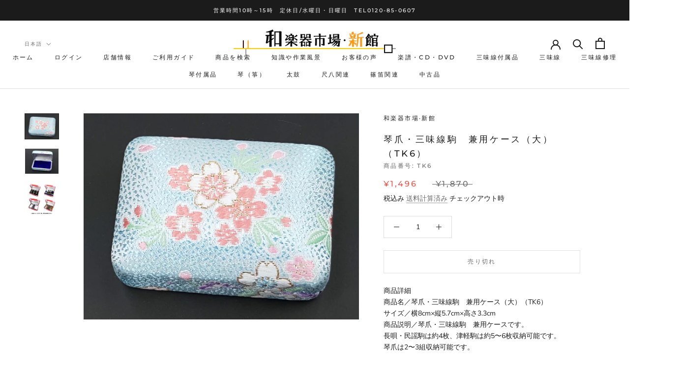

--- FILE ---
content_type: text/html; charset=utf-8
request_url: https://wagakkiichiba-sinkan.com/products/tk6
body_size: 51757
content:
<!doctype html>

<html class="no-js" lang="ja">
  <head>
<meta name="google-site-verification" content="Avmt9wfM0lUt9Guh0HAV553a1lnhTXqkYDA6fEDjrvE" />
  

    <meta name="google-site-verification" content="nOofzZ7k095cGrhl_Yks5qNf4PURpvhJfDNMIBZoCOs" />
    <meta charset="utf-8">
  

 <!-- default to true --><!-- Contain template--><!-- setting name: pluginseo_pageTitleTruncateEnableForProducts-->
    <!-- setting value: true --><!-- pageTitleTemplate: %% product.title %%%% product.selected_variant.title || prepend_not_empty: ' ' %% -->
  <!-- pageTitleToParse": 琴爪・三味線駒　兼用ケース（大）（TK6）【和楽器市場・新館】 -->
  <!-- pageTitleTruncateApplicable: true -->

  <!-- pluginseo_pageTitleTemplateApplyToAll: true -->
  <!-- pageTitleTruncateApplicable: true --><!-- Custom page title: Yes --><title>琴爪・三味線駒　兼用ケース（大）（TK6） | 和楽器市場·新館</title> <!-- default to true --><!-- Contain template--><!-- setting name: pluginseo_metaDescriptionTruncateEnableForProducts-->
    <!-- setting value: true --><!-- metaDescriptionTemplate: %% product.description || strip_newlines || replace: '.,', ',' || strip_html || escape %% -->
  <!-- metaDescriptionToParse": 商品詳細 商品名／琴爪・三味線駒　兼用ケース（大）（TK6） サイズ／横8cm×縦5.7cm×高さ3.3cm 商品説明／琴爪・三味線駒　兼用ケースです。長唄・民謡駒は約4枚、津軽駒は約5〜6枚収納可能です。琴爪は2〜3組収納可能です。 -->
  <!-- metaDescriptionTruncateApplicable: true -->

  <!-- pluginseo_metaDescriptionTemplateApplyToAll: true -->
  <!-- metaDescriptionTruncateApplicable: true --><!-- Yes --><meta name="description" content="商品詳細  商品名／琴爪・三味線駒　兼用ケース（大）（TK6）  サイズ／横8cm×縦5.7cm×高さ3.3cm  商品説明／琴爪・三味線駒　兼用ケースです。長唄・民謡駒は約4枚、津軽駒は約5〜6枚収納可能です。琴爪は2〜3組収納可能です。" /><script data-desc="seo-breadcrumb-list" type="application/ld+json">
{
  "@context": "http://schema.org",
  "@type": "BreadcrumbList",
  "itemListElement": [{
          "@type": "ListItem",
          "position": 1,
          "item": {
            "@id": "https://wagakkiichiba-sinkan.com/products/tk6",
            "name": "琴爪・三味線駒　兼用ケース（大）（TK6）"
          }
        }]
}
</script><script data-desc="seo-organization" type="application/ld+json">
  {
    "@context": "http://schema.org",
    "@type": "Organization",
    "@id": "https://wagakkiichiba-sinkan.com#organization",
    "name": "和楽器市場·新館",
    "url": "https://wagakkiichiba-sinkan.com","sameAs": []
  }
</script><script data-desc="seo-product" type="application/ld+json">
    {
      "@context": "http://schema.org/",
      "@type": "Product",
      "@id": "https://wagakkiichiba-sinkan.com/products/tk6#product",
      "name": "琴爪・三味線駒　兼用ケース（大）（TK6）",
      "image": "https://wagakkiichiba-sinkan.com/cdn/shop/products/20210719_183242_450x450.jpg?v=1626698582",
      "description": "商品詳細  商品名／琴爪・三味線駒　兼用ケース（大）（TK6）  サイズ／横8cm×縦5.7cm×高さ3.3cm  商品説明／琴爪・三味線駒　兼用ケースです。長唄・民謡駒は約4枚、津軽駒は約5〜6枚収納可能です。琴爪は2〜3組収納可能です。",
      "mpn": "6919192674457",
      "brand": {
        "@type": "Thing",
        "name": "和楽器市場·新館"
      },"sku": "TK6",
"offers": {
          "@type": "Offer",
          "url": "https://wagakkiichiba-sinkan.com/products/tk6",
          "priceCurrency": "JPY",
          "price": "1496.0",
          "availability": "OutOfStock",
          "seller": {
            "@type": "Organization",
            "@id": "https://wagakkiichiba-sinkan.com#organization"
          }
        }}
  </script><script data-desc="seo-website" type="application/ld+json">
  {
    "@context": "http://schema.org",
    "@type": "WebSite",
    "name": "和楽器市場·新館",
    "url": "https://wagakkiichiba-sinkan.com",
    "potentialAction": {
      "@type": "SearchAction",
      "target": "https://wagakkiichiba-sinkan.com/search?q={search_term_string}",
      "query-input": "required name=search_term_string"
    }
  }
</script><meta name="pluginseo" content="Plug in SEO Plus" data-ptf="s-te_pr-ap" data-mdf="s-te_pr" />

    <meta http-equiv="X-UA-Compatible" content="IE=edge,chrome=1">
    <meta name="viewport" content="width=device-width, initial-scale=1.0, height=device-height, minimum-scale=1.0, maximum-scale=1.0">
    <meta name="theme-color" content="">
    <meta name="google-site-verification" content="z0MrUUzVt1Qne6bALdzUe1OSE-NiXAcHRC7VIxSKB5Y" />
    <meta name="keywords" content="和楽器市場,三味線,津軽三味線,和楽器バンド,三味線販売,琴,お琴,お琴値段,お琴教室,箏,津軽三味線販売,和楽器,三味線価格,三味線値段,三味線教室,三味線初心者,三味線知識,皮張り,皮張り替え,長唄三味線,地唄三味線,小唄三味線,民謡三味線,三味線付属品,琴付属品">




    <link rel="canonical" href="https://wagakkiichiba-sinkan.com/products/tk6"><link rel="shortcut icon" href="//wagakkiichiba-sinkan.com/cdn/shop/files/image8_96x.gif?v=1615323541" type="image/png"><meta property="og:type" content="product">
  <meta property="og:title" content="琴爪・三味線駒　兼用ケース（大）（TK6）"><meta property="og:image" content="http://wagakkiichiba-sinkan.com/cdn/shop/products/20210719_183242.jpg?v=1626698582">
    <meta property="og:image:secure_url" content="https://wagakkiichiba-sinkan.com/cdn/shop/products/20210719_183242.jpg?v=1626698582">
    <meta property="og:image:width" content="3264">
    <meta property="og:image:height" content="2448"><meta property="product:price:amount" content="1,496">
  <meta property="product:price:currency" content="JPY"><meta property="og:description" content="商品詳細 商品名／琴爪・三味線駒　兼用ケース（大）（TK6） サイズ／横8cm×縦5.7cm×高さ3.3cm 商品説明／琴爪・三味線駒　兼用ケースです。長唄・民謡駒は約4枚、津軽駒は約5〜6枚収納可能です。琴爪は2〜3組収納可能です。"><meta property="og:url" content="https://wagakkiichiba-sinkan.com/products/tk6">
<meta property="og:site_name" content="和楽器市場·新館"><meta name="twitter:card" content="summary"><meta name="twitter:title" content="琴爪・三味線駒　兼用ケース（大）（TK6）">
  <meta name="twitter:description" content="商品詳細  商品名／琴爪・三味線駒　兼用ケース（大）（TK6）  サイズ／横8cm×縦5.7cm×高さ3.3cm  商品説明／琴爪・三味線駒　兼用ケースです。長唄・民謡駒は約4枚、津軽駒は約5〜6枚収納可能です。琴爪は2〜3組収納可能です。">
  <meta name="twitter:image" content="https://wagakkiichiba-sinkan.com/cdn/shop/products/20210719_183242_600x600_crop_center.jpg?v=1626698582">
    <style>
  @font-face {
  font-family: Montserrat;
  font-weight: 500;
  font-style: normal;
  font-display: fallback;
  src: url("//wagakkiichiba-sinkan.com/cdn/fonts/montserrat/montserrat_n5.07ef3781d9c78c8b93c98419da7ad4fbeebb6635.woff2") format("woff2"),
       url("//wagakkiichiba-sinkan.com/cdn/fonts/montserrat/montserrat_n5.adf9b4bd8b0e4f55a0b203cdd84512667e0d5e4d.woff") format("woff");
}

  @font-face {
  font-family: "Nunito Sans";
  font-weight: 400;
  font-style: normal;
  font-display: fallback;
  src: url("//wagakkiichiba-sinkan.com/cdn/fonts/nunito_sans/nunitosans_n4.0276fe080df0ca4e6a22d9cb55aed3ed5ba6b1da.woff2") format("woff2"),
       url("//wagakkiichiba-sinkan.com/cdn/fonts/nunito_sans/nunitosans_n4.b4964bee2f5e7fd9c3826447e73afe2baad607b7.woff") format("woff");
}


  @font-face {
  font-family: "Nunito Sans";
  font-weight: 700;
  font-style: normal;
  font-display: fallback;
  src: url("//wagakkiichiba-sinkan.com/cdn/fonts/nunito_sans/nunitosans_n7.25d963ed46da26098ebeab731e90d8802d989fa5.woff2") format("woff2"),
       url("//wagakkiichiba-sinkan.com/cdn/fonts/nunito_sans/nunitosans_n7.d32e3219b3d2ec82285d3027bd673efc61a996c8.woff") format("woff");
}

  @font-face {
  font-family: "Nunito Sans";
  font-weight: 400;
  font-style: italic;
  font-display: fallback;
  src: url("//wagakkiichiba-sinkan.com/cdn/fonts/nunito_sans/nunitosans_i4.6e408730afac1484cf297c30b0e67c86d17fc586.woff2") format("woff2"),
       url("//wagakkiichiba-sinkan.com/cdn/fonts/nunito_sans/nunitosans_i4.c9b6dcbfa43622b39a5990002775a8381942ae38.woff") format("woff");
}

  @font-face {
  font-family: "Nunito Sans";
  font-weight: 700;
  font-style: italic;
  font-display: fallback;
  src: url("//wagakkiichiba-sinkan.com/cdn/fonts/nunito_sans/nunitosans_i7.8c1124729eec046a321e2424b2acf328c2c12139.woff2") format("woff2"),
       url("//wagakkiichiba-sinkan.com/cdn/fonts/nunito_sans/nunitosans_i7.af4cda04357273e0996d21184432bcb14651a64d.woff") format("woff");
}


  :root {
    --heading-font-family : Montserrat, sans-serif;
    --heading-font-weight : 500;
    --heading-font-style  : normal;

    --text-font-family : "Nunito Sans", sans-serif;
    --text-font-weight : 400;
    --text-font-style  : normal;

    --base-text-font-size   : 14px;
    --default-text-font-size: 14px;--background          : #ffffff;
    --background-rgb      : 255, 255, 255;
    --light-background    : #ffffff;
    --light-background-rgb: 255, 255, 255;
    --heading-color       : #1c1b1b;
    --text-color          : #1c1b1b;
    --text-color-rgb      : 28, 27, 27;
    --text-color-light    : #6a6a6a;
    --text-color-light-rgb: 106, 106, 106;
    --link-color          : #6a6a6a;
    --link-color-rgb      : 106, 106, 106;
    --border-color        : #dddddd;
    --border-color-rgb    : 221, 221, 221;

    --button-background    : #1c1b1b;
    --button-background-rgb: 28, 27, 27;
    --button-text-color    : #ffffff;

    --header-background       : #ffffff;
    --header-heading-color    : #1c1b1b;
    --header-light-text-color : #6a6a6a;
    --header-border-color     : #dddddd;

    --footer-background    : #ffffff;
    --footer-text-color    : #6a6a6a;
    --footer-heading-color : #1c1b1b;
    --footer-border-color  : #e9e9e9;

    --navigation-background      : #1c1b1b;
    --navigation-background-rgb  : 28, 27, 27;
    --navigation-text-color      : #ffffff;
    --navigation-text-color-light: rgba(255, 255, 255, 0.5);
    --navigation-border-color    : rgba(255, 255, 255, 0.25);

    --newsletter-popup-background     : #1c1b1b;
    --newsletter-popup-text-color     : #ffffff;
    --newsletter-popup-text-color-rgb : 255, 255, 255;

    --secondary-elements-background       : #1c1b1b;
    --secondary-elements-background-rgb   : 28, 27, 27;
    --secondary-elements-text-color       : #ffffff;
    --secondary-elements-text-color-light : rgba(255, 255, 255, 0.5);
    --secondary-elements-border-color     : rgba(255, 255, 255, 0.25);

    --product-sale-price-color    : #f94c43;
    --product-sale-price-color-rgb: 249, 76, 67;

    /* Products */

    --horizontal-spacing-four-products-per-row: 60px;
        --horizontal-spacing-two-products-per-row : 60px;

    --vertical-spacing-four-products-per-row: 60px;
        --vertical-spacing-two-products-per-row : 75px;

    /* Animation */
    --drawer-transition-timing: cubic-bezier(0.645, 0.045, 0.355, 1);
    --header-base-height: 80px; /* We set a default for browsers that do not support CSS variables */

    /* Cursors */
    --cursor-zoom-in-svg    : url(//wagakkiichiba-sinkan.com/cdn/shop/t/2/assets/cursor-zoom-in.svg?v=170532930330058140181611418657);
    --cursor-zoom-in-2x-svg : url(//wagakkiichiba-sinkan.com/cdn/shop/t/2/assets/cursor-zoom-in-2x.svg?v=56685658183649387561611418657);
  }
</style>

<script>
  // IE11 does not have support for CSS variables, so we have to polyfill them
  if (!(((window || {}).CSS || {}).supports && window.CSS.supports('(--a: 0)'))) {
    const script = document.createElement('script');
    script.type = 'text/javascript';
    script.src = 'https://cdn.jsdelivr.net/npm/css-vars-ponyfill@2';
    script.onload = function() {
      cssVars({});
    };

    document.getElementsByTagName('head')[0].appendChild(script);
  }
</script>

    <script>window.performance && window.performance.mark && window.performance.mark('shopify.content_for_header.start');</script><meta name="facebook-domain-verification" content="0syu7wlhl2awrd1s03c3tf3j1tkcv8">
<meta name="facebook-domain-verification" content="4se9prwi7dho5thqdlu8js8jpi7bzs">
<meta name="facebook-domain-verification" content="dc8n5zrzsfmkwi5po0nynvwl518wzo">
<meta name="facebook-domain-verification" content="fqinsqtzkbvjl86v6lxg9dhztj282p">
<meta name="google-site-verification" content="Avmt9wfM0lUt9Guh0HAV553a1lnhTXqkYDA6fEDjrvE">
<meta id="shopify-digital-wallet" name="shopify-digital-wallet" content="/52742815897/digital_wallets/dialog">
<meta name="shopify-checkout-api-token" content="68a01a9c61457f8499bad785d2cbd0e3">
<meta id="in-context-paypal-metadata" data-shop-id="52742815897" data-venmo-supported="false" data-environment="production" data-locale="ja_JP" data-paypal-v4="true" data-currency="JPY">
<link rel="alternate" hreflang="x-default" href="https://wagakkiichiba-sinkan.com/products/tk6">
<link rel="alternate" hreflang="ja" href="https://wagakkiichiba-sinkan.com/products/tk6">
<link rel="alternate" hreflang="zh-Hans" href="https://wagakkiichiba-sinkan.com/zh/products/tk6">
<link rel="alternate" hreflang="en" href="https://wagakkiichiba-sinkan.com/en/products/tk6">
<link rel="alternate" hreflang="ko" href="https://wagakkiichiba-sinkan.com/ko/products/tk6">
<link rel="alternate" hreflang="zh-Hans-JP" href="https://wagakkiichiba-sinkan.com/zh/products/tk6">
<link rel="alternate" type="application/json+oembed" href="https://wagakkiichiba-sinkan.com/products/tk6.oembed">
<script async="async" src="/checkouts/internal/preloads.js?locale=ja-JP"></script>
<link rel="preconnect" href="https://shop.app" crossorigin="anonymous">
<script async="async" src="https://shop.app/checkouts/internal/preloads.js?locale=ja-JP&shop_id=52742815897" crossorigin="anonymous"></script>
<script id="apple-pay-shop-capabilities" type="application/json">{"shopId":52742815897,"countryCode":"JP","currencyCode":"JPY","merchantCapabilities":["supports3DS"],"merchantId":"gid:\/\/shopify\/Shop\/52742815897","merchantName":"和楽器市場·新館","requiredBillingContactFields":["postalAddress","email","phone"],"requiredShippingContactFields":["postalAddress","email","phone"],"shippingType":"shipping","supportedNetworks":["visa","masterCard","amex","jcb","discover"],"total":{"type":"pending","label":"和楽器市場·新館","amount":"1.00"},"shopifyPaymentsEnabled":true,"supportsSubscriptions":true}</script>
<script id="shopify-features" type="application/json">{"accessToken":"68a01a9c61457f8499bad785d2cbd0e3","betas":["rich-media-storefront-analytics"],"domain":"wagakkiichiba-sinkan.com","predictiveSearch":false,"shopId":52742815897,"locale":"ja"}</script>
<script>var Shopify = Shopify || {};
Shopify.shop = "wagakkiichiba-sinkan.myshopify.com";
Shopify.locale = "ja";
Shopify.currency = {"active":"JPY","rate":"1.0"};
Shopify.country = "JP";
Shopify.theme = {"name":"Prestige","id":118183723161,"schema_name":"Prestige","schema_version":"4.13.0","theme_store_id":855,"role":"main"};
Shopify.theme.handle = "null";
Shopify.theme.style = {"id":null,"handle":null};
Shopify.cdnHost = "wagakkiichiba-sinkan.com/cdn";
Shopify.routes = Shopify.routes || {};
Shopify.routes.root = "/";</script>
<script type="module">!function(o){(o.Shopify=o.Shopify||{}).modules=!0}(window);</script>
<script>!function(o){function n(){var o=[];function n(){o.push(Array.prototype.slice.apply(arguments))}return n.q=o,n}var t=o.Shopify=o.Shopify||{};t.loadFeatures=n(),t.autoloadFeatures=n()}(window);</script>
<script>
  window.ShopifyPay = window.ShopifyPay || {};
  window.ShopifyPay.apiHost = "shop.app\/pay";
  window.ShopifyPay.redirectState = null;
</script>
<script id="shop-js-analytics" type="application/json">{"pageType":"product"}</script>
<script defer="defer" async type="module" src="//wagakkiichiba-sinkan.com/cdn/shopifycloud/shop-js/modules/v2/client.init-shop-cart-sync_Cun6Ba8E.ja.esm.js"></script>
<script defer="defer" async type="module" src="//wagakkiichiba-sinkan.com/cdn/shopifycloud/shop-js/modules/v2/chunk.common_DGWubyOB.esm.js"></script>
<script type="module">
  await import("//wagakkiichiba-sinkan.com/cdn/shopifycloud/shop-js/modules/v2/client.init-shop-cart-sync_Cun6Ba8E.ja.esm.js");
await import("//wagakkiichiba-sinkan.com/cdn/shopifycloud/shop-js/modules/v2/chunk.common_DGWubyOB.esm.js");

  window.Shopify.SignInWithShop?.initShopCartSync?.({"fedCMEnabled":true,"windoidEnabled":true});

</script>
<script>
  window.Shopify = window.Shopify || {};
  if (!window.Shopify.featureAssets) window.Shopify.featureAssets = {};
  window.Shopify.featureAssets['shop-js'] = {"shop-cart-sync":["modules/v2/client.shop-cart-sync_kpadWrR6.ja.esm.js","modules/v2/chunk.common_DGWubyOB.esm.js"],"init-fed-cm":["modules/v2/client.init-fed-cm_deEwcgdG.ja.esm.js","modules/v2/chunk.common_DGWubyOB.esm.js"],"shop-button":["modules/v2/client.shop-button_Bgl7Akkx.ja.esm.js","modules/v2/chunk.common_DGWubyOB.esm.js"],"shop-cash-offers":["modules/v2/client.shop-cash-offers_CGfJizyJ.ja.esm.js","modules/v2/chunk.common_DGWubyOB.esm.js","modules/v2/chunk.modal_Ba7vk6QP.esm.js"],"init-windoid":["modules/v2/client.init-windoid_DLaIoEuB.ja.esm.js","modules/v2/chunk.common_DGWubyOB.esm.js"],"shop-toast-manager":["modules/v2/client.shop-toast-manager_BZdAlEPY.ja.esm.js","modules/v2/chunk.common_DGWubyOB.esm.js"],"init-shop-email-lookup-coordinator":["modules/v2/client.init-shop-email-lookup-coordinator_BxGPdBrh.ja.esm.js","modules/v2/chunk.common_DGWubyOB.esm.js"],"init-shop-cart-sync":["modules/v2/client.init-shop-cart-sync_Cun6Ba8E.ja.esm.js","modules/v2/chunk.common_DGWubyOB.esm.js"],"avatar":["modules/v2/client.avatar_BTnouDA3.ja.esm.js"],"pay-button":["modules/v2/client.pay-button_iRJggQYg.ja.esm.js","modules/v2/chunk.common_DGWubyOB.esm.js"],"init-customer-accounts":["modules/v2/client.init-customer-accounts_BbQrQ-BF.ja.esm.js","modules/v2/client.shop-login-button_CXxZBmJa.ja.esm.js","modules/v2/chunk.common_DGWubyOB.esm.js","modules/v2/chunk.modal_Ba7vk6QP.esm.js"],"init-shop-for-new-customer-accounts":["modules/v2/client.init-shop-for-new-customer-accounts_48e-446J.ja.esm.js","modules/v2/client.shop-login-button_CXxZBmJa.ja.esm.js","modules/v2/chunk.common_DGWubyOB.esm.js","modules/v2/chunk.modal_Ba7vk6QP.esm.js"],"shop-login-button":["modules/v2/client.shop-login-button_CXxZBmJa.ja.esm.js","modules/v2/chunk.common_DGWubyOB.esm.js","modules/v2/chunk.modal_Ba7vk6QP.esm.js"],"init-customer-accounts-sign-up":["modules/v2/client.init-customer-accounts-sign-up_Bb65hYMR.ja.esm.js","modules/v2/client.shop-login-button_CXxZBmJa.ja.esm.js","modules/v2/chunk.common_DGWubyOB.esm.js","modules/v2/chunk.modal_Ba7vk6QP.esm.js"],"shop-follow-button":["modules/v2/client.shop-follow-button_BO2OQvUT.ja.esm.js","modules/v2/chunk.common_DGWubyOB.esm.js","modules/v2/chunk.modal_Ba7vk6QP.esm.js"],"checkout-modal":["modules/v2/client.checkout-modal__QRFVvMA.ja.esm.js","modules/v2/chunk.common_DGWubyOB.esm.js","modules/v2/chunk.modal_Ba7vk6QP.esm.js"],"lead-capture":["modules/v2/client.lead-capture_Be4qr8sG.ja.esm.js","modules/v2/chunk.common_DGWubyOB.esm.js","modules/v2/chunk.modal_Ba7vk6QP.esm.js"],"shop-login":["modules/v2/client.shop-login_BCaq99Td.ja.esm.js","modules/v2/chunk.common_DGWubyOB.esm.js","modules/v2/chunk.modal_Ba7vk6QP.esm.js"],"payment-terms":["modules/v2/client.payment-terms_C-1Cu6jg.ja.esm.js","modules/v2/chunk.common_DGWubyOB.esm.js","modules/v2/chunk.modal_Ba7vk6QP.esm.js"]};
</script>
<script>(function() {
  var isLoaded = false;
  function asyncLoad() {
    if (isLoaded) return;
    isLoaded = true;
    var urls = ["https:\/\/cdn.shopify.com\/s\/files\/1\/0527\/4281\/5897\/t\/2\/assets\/globo.options.init.js?v=1616381790\u0026shop=wagakkiichiba-sinkan.myshopify.com"];
    for (var i = 0; i < urls.length; i++) {
      var s = document.createElement('script');
      s.type = 'text/javascript';
      s.async = true;
      s.src = urls[i];
      var x = document.getElementsByTagName('script')[0];
      x.parentNode.insertBefore(s, x);
    }
  };
  if(window.attachEvent) {
    window.attachEvent('onload', asyncLoad);
  } else {
    window.addEventListener('load', asyncLoad, false);
  }
})();</script>
<script id="__st">var __st={"a":52742815897,"offset":32400,"reqid":"72240aa7-3347-41ad-bb67-1966c928d81a-1768677536","pageurl":"wagakkiichiba-sinkan.com\/products\/tk6","u":"5349803ab313","p":"product","rtyp":"product","rid":6919192674457};</script>
<script>window.ShopifyPaypalV4VisibilityTracking = true;</script>
<script id="captcha-bootstrap">!function(){'use strict';const t='contact',e='account',n='new_comment',o=[[t,t],['blogs',n],['comments',n],[t,'customer']],c=[[e,'customer_login'],[e,'guest_login'],[e,'recover_customer_password'],[e,'create_customer']],r=t=>t.map((([t,e])=>`form[action*='/${t}']:not([data-nocaptcha='true']) input[name='form_type'][value='${e}']`)).join(','),a=t=>()=>t?[...document.querySelectorAll(t)].map((t=>t.form)):[];function s(){const t=[...o],e=r(t);return a(e)}const i='password',u='form_key',d=['recaptcha-v3-token','g-recaptcha-response','h-captcha-response',i],f=()=>{try{return window.sessionStorage}catch{return}},m='__shopify_v',_=t=>t.elements[u];function p(t,e,n=!1){try{const o=window.sessionStorage,c=JSON.parse(o.getItem(e)),{data:r}=function(t){const{data:e,action:n}=t;return t[m]||n?{data:e,action:n}:{data:t,action:n}}(c);for(const[e,n]of Object.entries(r))t.elements[e]&&(t.elements[e].value=n);n&&o.removeItem(e)}catch(o){console.error('form repopulation failed',{error:o})}}const l='form_type',E='cptcha';function T(t){t.dataset[E]=!0}const w=window,h=w.document,L='Shopify',v='ce_forms',y='captcha';let A=!1;((t,e)=>{const n=(g='f06e6c50-85a8-45c8-87d0-21a2b65856fe',I='https://cdn.shopify.com/shopifycloud/storefront-forms-hcaptcha/ce_storefront_forms_captcha_hcaptcha.v1.5.2.iife.js',D={infoText:'hCaptchaによる保護',privacyText:'プライバシー',termsText:'利用規約'},(t,e,n)=>{const o=w[L][v],c=o.bindForm;if(c)return c(t,g,e,D).then(n);var r;o.q.push([[t,g,e,D],n]),r=I,A||(h.body.append(Object.assign(h.createElement('script'),{id:'captcha-provider',async:!0,src:r})),A=!0)});var g,I,D;w[L]=w[L]||{},w[L][v]=w[L][v]||{},w[L][v].q=[],w[L][y]=w[L][y]||{},w[L][y].protect=function(t,e){n(t,void 0,e),T(t)},Object.freeze(w[L][y]),function(t,e,n,w,h,L){const[v,y,A,g]=function(t,e,n){const i=e?o:[],u=t?c:[],d=[...i,...u],f=r(d),m=r(i),_=r(d.filter((([t,e])=>n.includes(e))));return[a(f),a(m),a(_),s()]}(w,h,L),I=t=>{const e=t.target;return e instanceof HTMLFormElement?e:e&&e.form},D=t=>v().includes(t);t.addEventListener('submit',(t=>{const e=I(t);if(!e)return;const n=D(e)&&!e.dataset.hcaptchaBound&&!e.dataset.recaptchaBound,o=_(e),c=g().includes(e)&&(!o||!o.value);(n||c)&&t.preventDefault(),c&&!n&&(function(t){try{if(!f())return;!function(t){const e=f();if(!e)return;const n=_(t);if(!n)return;const o=n.value;o&&e.removeItem(o)}(t);const e=Array.from(Array(32),(()=>Math.random().toString(36)[2])).join('');!function(t,e){_(t)||t.append(Object.assign(document.createElement('input'),{type:'hidden',name:u})),t.elements[u].value=e}(t,e),function(t,e){const n=f();if(!n)return;const o=[...t.querySelectorAll(`input[type='${i}']`)].map((({name:t})=>t)),c=[...d,...o],r={};for(const[a,s]of new FormData(t).entries())c.includes(a)||(r[a]=s);n.setItem(e,JSON.stringify({[m]:1,action:t.action,data:r}))}(t,e)}catch(e){console.error('failed to persist form',e)}}(e),e.submit())}));const S=(t,e)=>{t&&!t.dataset[E]&&(n(t,e.some((e=>e===t))),T(t))};for(const o of['focusin','change'])t.addEventListener(o,(t=>{const e=I(t);D(e)&&S(e,y())}));const B=e.get('form_key'),M=e.get(l),P=B&&M;t.addEventListener('DOMContentLoaded',(()=>{const t=y();if(P)for(const e of t)e.elements[l].value===M&&p(e,B);[...new Set([...A(),...v().filter((t=>'true'===t.dataset.shopifyCaptcha))])].forEach((e=>S(e,t)))}))}(h,new URLSearchParams(w.location.search),n,t,e,['guest_login'])})(!0,!0)}();</script>
<script integrity="sha256-4kQ18oKyAcykRKYeNunJcIwy7WH5gtpwJnB7kiuLZ1E=" data-source-attribution="shopify.loadfeatures" defer="defer" src="//wagakkiichiba-sinkan.com/cdn/shopifycloud/storefront/assets/storefront/load_feature-a0a9edcb.js" crossorigin="anonymous"></script>
<script crossorigin="anonymous" defer="defer" src="//wagakkiichiba-sinkan.com/cdn/shopifycloud/storefront/assets/shopify_pay/storefront-65b4c6d7.js?v=20250812"></script>
<script data-source-attribution="shopify.dynamic_checkout.dynamic.init">var Shopify=Shopify||{};Shopify.PaymentButton=Shopify.PaymentButton||{isStorefrontPortableWallets:!0,init:function(){window.Shopify.PaymentButton.init=function(){};var t=document.createElement("script");t.src="https://wagakkiichiba-sinkan.com/cdn/shopifycloud/portable-wallets/latest/portable-wallets.ja.js",t.type="module",document.head.appendChild(t)}};
</script>
<script data-source-attribution="shopify.dynamic_checkout.buyer_consent">
  function portableWalletsHideBuyerConsent(e){var t=document.getElementById("shopify-buyer-consent"),n=document.getElementById("shopify-subscription-policy-button");t&&n&&(t.classList.add("hidden"),t.setAttribute("aria-hidden","true"),n.removeEventListener("click",e))}function portableWalletsShowBuyerConsent(e){var t=document.getElementById("shopify-buyer-consent"),n=document.getElementById("shopify-subscription-policy-button");t&&n&&(t.classList.remove("hidden"),t.removeAttribute("aria-hidden"),n.addEventListener("click",e))}window.Shopify?.PaymentButton&&(window.Shopify.PaymentButton.hideBuyerConsent=portableWalletsHideBuyerConsent,window.Shopify.PaymentButton.showBuyerConsent=portableWalletsShowBuyerConsent);
</script>
<script>
  function portableWalletsCleanup(e){e&&e.src&&console.error("Failed to load portable wallets script "+e.src);var t=document.querySelectorAll("shopify-accelerated-checkout .shopify-payment-button__skeleton, shopify-accelerated-checkout-cart .wallet-cart-button__skeleton"),e=document.getElementById("shopify-buyer-consent");for(let e=0;e<t.length;e++)t[e].remove();e&&e.remove()}function portableWalletsNotLoadedAsModule(e){e instanceof ErrorEvent&&"string"==typeof e.message&&e.message.includes("import.meta")&&"string"==typeof e.filename&&e.filename.includes("portable-wallets")&&(window.removeEventListener("error",portableWalletsNotLoadedAsModule),window.Shopify.PaymentButton.failedToLoad=e,"loading"===document.readyState?document.addEventListener("DOMContentLoaded",window.Shopify.PaymentButton.init):window.Shopify.PaymentButton.init())}window.addEventListener("error",portableWalletsNotLoadedAsModule);
</script>

<script type="module" src="https://wagakkiichiba-sinkan.com/cdn/shopifycloud/portable-wallets/latest/portable-wallets.ja.js" onError="portableWalletsCleanup(this)" crossorigin="anonymous"></script>
<script nomodule>
  document.addEventListener("DOMContentLoaded", portableWalletsCleanup);
</script>

<script id='scb4127' type='text/javascript' async='' src='https://wagakkiichiba-sinkan.com/cdn/shopifycloud/privacy-banner/storefront-banner.js'></script><link id="shopify-accelerated-checkout-styles" rel="stylesheet" media="screen" href="https://wagakkiichiba-sinkan.com/cdn/shopifycloud/portable-wallets/latest/accelerated-checkout-backwards-compat.css" crossorigin="anonymous">
<style id="shopify-accelerated-checkout-cart">
        #shopify-buyer-consent {
  margin-top: 1em;
  display: inline-block;
  width: 100%;
}

#shopify-buyer-consent.hidden {
  display: none;
}

#shopify-subscription-policy-button {
  background: none;
  border: none;
  padding: 0;
  text-decoration: underline;
  font-size: inherit;
  cursor: pointer;
}

#shopify-subscription-policy-button::before {
  box-shadow: none;
}

      </style>

<script>window.performance && window.performance.mark && window.performance.mark('shopify.content_for_header.end');</script>

    <link rel="stylesheet" href="//wagakkiichiba-sinkan.com/cdn/shop/t/2/assets/theme.css?v=33384009345405800491613049765">

    <script>// This allows to expose several variables to the global scope, to be used in scripts
      window.theme = {
        pageType: "product",
        moneyFormat: "¥{{amount_no_decimals}}",
        moneyWithCurrencyFormat: "¥{{amount_no_decimals}} JPY",
        productImageSize: "natural",
        searchMode: "product,page",
        showPageTransition: false,
        showElementStaggering: true,
        showImageZooming: true
      };

      window.routes = {
        rootUrl: "\/",
        rootUrlWithoutSlash: '',
        cartUrl: "\/cart",
        cartAddUrl: "\/cart\/add",
        cartChangeUrl: "\/cart\/change",
        searchUrl: "\/search",
        productRecommendationsUrl: "\/recommendations\/products"
      };

      window.languages = {
        cartAddNote: "注文メモを追加",
        cartEditNote: "注文メモを変更",
        productImageLoadingError: "この画像を読み込めませんでした。 ページをリロードしてください。",
        productFormAddToCart: "カートに追加する",
        productFormUnavailable: "お取り扱いできません",
        productFormSoldOut: "売り切れ",
        shippingEstimatorOneResult: "1つのオプションが利用可能：",
        shippingEstimatorMoreResults: "{{count}}つのオプションが利用可能：",
        shippingEstimatorNoResults: "配送が見つかりませんでした"
      };

      window.lazySizesConfig = {
        loadHidden: false,
        hFac: 0.5,
        expFactor: 2,
        ricTimeout: 150,
        lazyClass: 'Image--lazyLoad',
        loadingClass: 'Image--lazyLoading',
        loadedClass: 'Image--lazyLoaded'
      };

      document.documentElement.className = document.documentElement.className.replace('no-js', 'js');
      document.documentElement.style.setProperty('--window-height', window.innerHeight + 'px');

      // We do a quick detection of some features (we could use Modernizr but for so little...)
      (function() {
        document.documentElement.className += ((window.CSS && window.CSS.supports('(position: sticky) or (position: -webkit-sticky)')) ? ' supports-sticky' : ' no-supports-sticky');
        document.documentElement.className += (window.matchMedia('(-moz-touch-enabled: 1), (hover: none)')).matches ? ' no-supports-hover' : ' supports-hover';
      }());
    </script>

    <script src="//wagakkiichiba-sinkan.com/cdn/shop/t/2/assets/lazysizes.min.js?v=174358363404432586981611418642" async></script><script src="https://polyfill-fastly.net/v3/polyfill.min.js?unknown=polyfill&features=fetch,Element.prototype.closest,Element.prototype.remove,Element.prototype.classList,Array.prototype.includes,Array.prototype.fill,Object.assign,CustomEvent,IntersectionObserver,IntersectionObserverEntry,URL" defer></script>
    <script src="//wagakkiichiba-sinkan.com/cdn/shop/t/2/assets/libs.min.js?v=26178543184394469741611418642" defer></script>
    <script src="//wagakkiichiba-sinkan.com/cdn/shop/t/2/assets/theme.js?v=46286432929694069741634281469" defer></script>
    <script src="//wagakkiichiba-sinkan.com/cdn/shop/t/2/assets/custom.js?v=183944157590872491501611418644" defer></script>

    <script>
      (function () {
        window.onpageshow = function() {
          if (window.theme.showPageTransition) {
            var pageTransition = document.querySelector('.PageTransition');

            if (pageTransition) {
              pageTransition.style.visibility = 'visible';
              pageTransition.style.opacity = '0';
            }
          }

          // When the page is loaded from the cache, we have to reload the cart content
          document.documentElement.dispatchEvent(new CustomEvent('cart:refresh', {
            bubbles: true
          }));
        };
      })();
    </script>

    
  <script type="application/ld+json">
  {
    "@context": "http://schema.org",
    "@type": "Product",
    "offers": [{
          "@type": "Offer",
          "name": "Default Title",
          "availability":"https://schema.org/OutOfStock",
          "price": 1496.0,
          "priceCurrency": "JPY",
          "priceValidUntil": "2026-01-28","sku": "TK6","url": "/products/tk6?variant=40601809420441"
        }
],
    "brand": {
      "name": "和楽器市場·新館"
    },
    "name": "琴爪・三味線駒　兼用ケース（大）（TK6）",
    "description": "商品詳細  商品名／琴爪・三味線駒　兼用ケース（大）（TK6）  サイズ／横8cm×縦5.7cm×高さ3.3cm  商品説明／琴爪・三味線駒　兼用ケースです。長唄・民謡駒は約4枚、津軽駒は約5〜6枚収納可能です。琴爪は2〜3組収納可能です。",
    "category": "琴付属品",
    "url": "/products/tk6",
    "sku": "TK6",
    "image": {
      "@type": "ImageObject",
      "url": "https://wagakkiichiba-sinkan.com/cdn/shop/products/20210719_183242_1024x.jpg?v=1626698582",
      "image": "https://wagakkiichiba-sinkan.com/cdn/shop/products/20210719_183242_1024x.jpg?v=1626698582",
      "name": "琴爪・三味線駒　兼用ケース（大）（TK6）",
      "width": "1024",
      "height": "1024"
    }
  }
  </script>



  <script type="application/ld+json">
  {
    "@context": "http://schema.org",
    "@type": "BreadcrumbList",
  "itemListElement": [{
      "@type": "ListItem",
      "position": 1,
      "name": "Translation missing: ja.general.breadcrumb.home",
      "item": "https://wagakkiichiba-sinkan.com"
    },{
          "@type": "ListItem",
          "position": 2,
          "name": "琴爪・三味線駒　兼用ケース（大）（TK6）",
          "item": "https://wagakkiichiba-sinkan.com/products/tk6"
        }]
  }
  </script>

  <script src="https://cdn.shopify.com/extensions/019b92df-1966-750c-943d-a8ced4b05ac2/option-cli3-369/assets/gpomain.js" type="text/javascript" defer="defer"></script>
<link href="https://monorail-edge.shopifysvc.com" rel="dns-prefetch">
<script>(function(){if ("sendBeacon" in navigator && "performance" in window) {try {var session_token_from_headers = performance.getEntriesByType('navigation')[0].serverTiming.find(x => x.name == '_s').description;} catch {var session_token_from_headers = undefined;}var session_cookie_matches = document.cookie.match(/_shopify_s=([^;]*)/);var session_token_from_cookie = session_cookie_matches && session_cookie_matches.length === 2 ? session_cookie_matches[1] : "";var session_token = session_token_from_headers || session_token_from_cookie || "";function handle_abandonment_event(e) {var entries = performance.getEntries().filter(function(entry) {return /monorail-edge.shopifysvc.com/.test(entry.name);});if (!window.abandonment_tracked && entries.length === 0) {window.abandonment_tracked = true;var currentMs = Date.now();var navigation_start = performance.timing.navigationStart;var payload = {shop_id: 52742815897,url: window.location.href,navigation_start,duration: currentMs - navigation_start,session_token,page_type: "product"};window.navigator.sendBeacon("https://monorail-edge.shopifysvc.com/v1/produce", JSON.stringify({schema_id: "online_store_buyer_site_abandonment/1.1",payload: payload,metadata: {event_created_at_ms: currentMs,event_sent_at_ms: currentMs}}));}}window.addEventListener('pagehide', handle_abandonment_event);}}());</script>
<script id="web-pixels-manager-setup">(function e(e,d,r,n,o){if(void 0===o&&(o={}),!Boolean(null===(a=null===(i=window.Shopify)||void 0===i?void 0:i.analytics)||void 0===a?void 0:a.replayQueue)){var i,a;window.Shopify=window.Shopify||{};var t=window.Shopify;t.analytics=t.analytics||{};var s=t.analytics;s.replayQueue=[],s.publish=function(e,d,r){return s.replayQueue.push([e,d,r]),!0};try{self.performance.mark("wpm:start")}catch(e){}var l=function(){var e={modern:/Edge?\/(1{2}[4-9]|1[2-9]\d|[2-9]\d{2}|\d{4,})\.\d+(\.\d+|)|Firefox\/(1{2}[4-9]|1[2-9]\d|[2-9]\d{2}|\d{4,})\.\d+(\.\d+|)|Chrom(ium|e)\/(9{2}|\d{3,})\.\d+(\.\d+|)|(Maci|X1{2}).+ Version\/(15\.\d+|(1[6-9]|[2-9]\d|\d{3,})\.\d+)([,.]\d+|)( \(\w+\)|)( Mobile\/\w+|) Safari\/|Chrome.+OPR\/(9{2}|\d{3,})\.\d+\.\d+|(CPU[ +]OS|iPhone[ +]OS|CPU[ +]iPhone|CPU IPhone OS|CPU iPad OS)[ +]+(15[._]\d+|(1[6-9]|[2-9]\d|\d{3,})[._]\d+)([._]\d+|)|Android:?[ /-](13[3-9]|1[4-9]\d|[2-9]\d{2}|\d{4,})(\.\d+|)(\.\d+|)|Android.+Firefox\/(13[5-9]|1[4-9]\d|[2-9]\d{2}|\d{4,})\.\d+(\.\d+|)|Android.+Chrom(ium|e)\/(13[3-9]|1[4-9]\d|[2-9]\d{2}|\d{4,})\.\d+(\.\d+|)|SamsungBrowser\/([2-9]\d|\d{3,})\.\d+/,legacy:/Edge?\/(1[6-9]|[2-9]\d|\d{3,})\.\d+(\.\d+|)|Firefox\/(5[4-9]|[6-9]\d|\d{3,})\.\d+(\.\d+|)|Chrom(ium|e)\/(5[1-9]|[6-9]\d|\d{3,})\.\d+(\.\d+|)([\d.]+$|.*Safari\/(?![\d.]+ Edge\/[\d.]+$))|(Maci|X1{2}).+ Version\/(10\.\d+|(1[1-9]|[2-9]\d|\d{3,})\.\d+)([,.]\d+|)( \(\w+\)|)( Mobile\/\w+|) Safari\/|Chrome.+OPR\/(3[89]|[4-9]\d|\d{3,})\.\d+\.\d+|(CPU[ +]OS|iPhone[ +]OS|CPU[ +]iPhone|CPU IPhone OS|CPU iPad OS)[ +]+(10[._]\d+|(1[1-9]|[2-9]\d|\d{3,})[._]\d+)([._]\d+|)|Android:?[ /-](13[3-9]|1[4-9]\d|[2-9]\d{2}|\d{4,})(\.\d+|)(\.\d+|)|Mobile Safari.+OPR\/([89]\d|\d{3,})\.\d+\.\d+|Android.+Firefox\/(13[5-9]|1[4-9]\d|[2-9]\d{2}|\d{4,})\.\d+(\.\d+|)|Android.+Chrom(ium|e)\/(13[3-9]|1[4-9]\d|[2-9]\d{2}|\d{4,})\.\d+(\.\d+|)|Android.+(UC? ?Browser|UCWEB|U3)[ /]?(15\.([5-9]|\d{2,})|(1[6-9]|[2-9]\d|\d{3,})\.\d+)\.\d+|SamsungBrowser\/(5\.\d+|([6-9]|\d{2,})\.\d+)|Android.+MQ{2}Browser\/(14(\.(9|\d{2,})|)|(1[5-9]|[2-9]\d|\d{3,})(\.\d+|))(\.\d+|)|K[Aa][Ii]OS\/(3\.\d+|([4-9]|\d{2,})\.\d+)(\.\d+|)/},d=e.modern,r=e.legacy,n=navigator.userAgent;return n.match(d)?"modern":n.match(r)?"legacy":"unknown"}(),u="modern"===l?"modern":"legacy",c=(null!=n?n:{modern:"",legacy:""})[u],f=function(e){return[e.baseUrl,"/wpm","/b",e.hashVersion,"modern"===e.buildTarget?"m":"l",".js"].join("")}({baseUrl:d,hashVersion:r,buildTarget:u}),m=function(e){var d=e.version,r=e.bundleTarget,n=e.surface,o=e.pageUrl,i=e.monorailEndpoint;return{emit:function(e){var a=e.status,t=e.errorMsg,s=(new Date).getTime(),l=JSON.stringify({metadata:{event_sent_at_ms:s},events:[{schema_id:"web_pixels_manager_load/3.1",payload:{version:d,bundle_target:r,page_url:o,status:a,surface:n,error_msg:t},metadata:{event_created_at_ms:s}}]});if(!i)return console&&console.warn&&console.warn("[Web Pixels Manager] No Monorail endpoint provided, skipping logging."),!1;try{return self.navigator.sendBeacon.bind(self.navigator)(i,l)}catch(e){}var u=new XMLHttpRequest;try{return u.open("POST",i,!0),u.setRequestHeader("Content-Type","text/plain"),u.send(l),!0}catch(e){return console&&console.warn&&console.warn("[Web Pixels Manager] Got an unhandled error while logging to Monorail."),!1}}}}({version:r,bundleTarget:l,surface:e.surface,pageUrl:self.location.href,monorailEndpoint:e.monorailEndpoint});try{o.browserTarget=l,function(e){var d=e.src,r=e.async,n=void 0===r||r,o=e.onload,i=e.onerror,a=e.sri,t=e.scriptDataAttributes,s=void 0===t?{}:t,l=document.createElement("script"),u=document.querySelector("head"),c=document.querySelector("body");if(l.async=n,l.src=d,a&&(l.integrity=a,l.crossOrigin="anonymous"),s)for(var f in s)if(Object.prototype.hasOwnProperty.call(s,f))try{l.dataset[f]=s[f]}catch(e){}if(o&&l.addEventListener("load",o),i&&l.addEventListener("error",i),u)u.appendChild(l);else{if(!c)throw new Error("Did not find a head or body element to append the script");c.appendChild(l)}}({src:f,async:!0,onload:function(){if(!function(){var e,d;return Boolean(null===(d=null===(e=window.Shopify)||void 0===e?void 0:e.analytics)||void 0===d?void 0:d.initialized)}()){var d=window.webPixelsManager.init(e)||void 0;if(d){var r=window.Shopify.analytics;r.replayQueue.forEach((function(e){var r=e[0],n=e[1],o=e[2];d.publishCustomEvent(r,n,o)})),r.replayQueue=[],r.publish=d.publishCustomEvent,r.visitor=d.visitor,r.initialized=!0}}},onerror:function(){return m.emit({status:"failed",errorMsg:"".concat(f," has failed to load")})},sri:function(e){var d=/^sha384-[A-Za-z0-9+/=]+$/;return"string"==typeof e&&d.test(e)}(c)?c:"",scriptDataAttributes:o}),m.emit({status:"loading"})}catch(e){m.emit({status:"failed",errorMsg:(null==e?void 0:e.message)||"Unknown error"})}}})({shopId: 52742815897,storefrontBaseUrl: "https://wagakkiichiba-sinkan.com",extensionsBaseUrl: "https://extensions.shopifycdn.com/cdn/shopifycloud/web-pixels-manager",monorailEndpoint: "https://monorail-edge.shopifysvc.com/unstable/produce_batch",surface: "storefront-renderer",enabledBetaFlags: ["2dca8a86"],webPixelsConfigList: [{"id":"604733593","configuration":"{\"config\":\"{\\\"pixel_id\\\":\\\"AW-499514074\\\",\\\"target_country\\\":\\\"JP\\\",\\\"gtag_events\\\":[{\\\"type\\\":\\\"search\\\",\\\"action_label\\\":\\\"AW-499514074\\\/0mU9CJ2EzdgCENr1l-4B\\\"},{\\\"type\\\":\\\"begin_checkout\\\",\\\"action_label\\\":\\\"AW-499514074\\\/AEkWCJqEzdgCENr1l-4B\\\"},{\\\"type\\\":\\\"view_item\\\",\\\"action_label\\\":[\\\"AW-499514074\\\/fTT1CJSEzdgCENr1l-4B\\\",\\\"MC-PSWK84JXVL\\\"]},{\\\"type\\\":\\\"purchase\\\",\\\"action_label\\\":[\\\"AW-499514074\\\/DkFBCJGEzdgCENr1l-4B\\\",\\\"MC-PSWK84JXVL\\\"]},{\\\"type\\\":\\\"page_view\\\",\\\"action_label\\\":[\\\"AW-499514074\\\/M3raCI6EzdgCENr1l-4B\\\",\\\"MC-PSWK84JXVL\\\"]},{\\\"type\\\":\\\"add_payment_info\\\",\\\"action_label\\\":\\\"AW-499514074\\\/_KFGCKCEzdgCENr1l-4B\\\"},{\\\"type\\\":\\\"add_to_cart\\\",\\\"action_label\\\":\\\"AW-499514074\\\/vrS2CJeEzdgCENr1l-4B\\\"}],\\\"enable_monitoring_mode\\\":false}\"}","eventPayloadVersion":"v1","runtimeContext":"OPEN","scriptVersion":"b2a88bafab3e21179ed38636efcd8a93","type":"APP","apiClientId":1780363,"privacyPurposes":[],"dataSharingAdjustments":{"protectedCustomerApprovalScopes":["read_customer_address","read_customer_email","read_customer_name","read_customer_personal_data","read_customer_phone"]}},{"id":"146047129","configuration":"{\"pixel_id\":\"1039414140236426\",\"pixel_type\":\"facebook_pixel\",\"metaapp_system_user_token\":\"-\"}","eventPayloadVersion":"v1","runtimeContext":"OPEN","scriptVersion":"ca16bc87fe92b6042fbaa3acc2fbdaa6","type":"APP","apiClientId":2329312,"privacyPurposes":["ANALYTICS","MARKETING","SALE_OF_DATA"],"dataSharingAdjustments":{"protectedCustomerApprovalScopes":["read_customer_address","read_customer_email","read_customer_name","read_customer_personal_data","read_customer_phone"]}},{"id":"shopify-app-pixel","configuration":"{}","eventPayloadVersion":"v1","runtimeContext":"STRICT","scriptVersion":"0450","apiClientId":"shopify-pixel","type":"APP","privacyPurposes":["ANALYTICS","MARKETING"]},{"id":"shopify-custom-pixel","eventPayloadVersion":"v1","runtimeContext":"LAX","scriptVersion":"0450","apiClientId":"shopify-pixel","type":"CUSTOM","privacyPurposes":["ANALYTICS","MARKETING"]}],isMerchantRequest: false,initData: {"shop":{"name":"和楽器市場·新館","paymentSettings":{"currencyCode":"JPY"},"myshopifyDomain":"wagakkiichiba-sinkan.myshopify.com","countryCode":"JP","storefrontUrl":"https:\/\/wagakkiichiba-sinkan.com"},"customer":null,"cart":null,"checkout":null,"productVariants":[{"price":{"amount":1496.0,"currencyCode":"JPY"},"product":{"title":"琴爪・三味線駒　兼用ケース（大）（TK6）","vendor":"和楽器市場·新館","id":"6919192674457","untranslatedTitle":"琴爪・三味線駒　兼用ケース（大）（TK6）","url":"\/products\/tk6","type":"琴付属品"},"id":"40601809420441","image":{"src":"\/\/wagakkiichiba-sinkan.com\/cdn\/shop\/products\/20210719_183242.jpg?v=1626698582"},"sku":"TK6","title":"Default Title","untranslatedTitle":"Default Title"}],"purchasingCompany":null},},"https://wagakkiichiba-sinkan.com/cdn","fcfee988w5aeb613cpc8e4bc33m6693e112",{"modern":"","legacy":""},{"shopId":"52742815897","storefrontBaseUrl":"https:\/\/wagakkiichiba-sinkan.com","extensionBaseUrl":"https:\/\/extensions.shopifycdn.com\/cdn\/shopifycloud\/web-pixels-manager","surface":"storefront-renderer","enabledBetaFlags":"[\"2dca8a86\"]","isMerchantRequest":"false","hashVersion":"fcfee988w5aeb613cpc8e4bc33m6693e112","publish":"custom","events":"[[\"page_viewed\",{}],[\"product_viewed\",{\"productVariant\":{\"price\":{\"amount\":1496.0,\"currencyCode\":\"JPY\"},\"product\":{\"title\":\"琴爪・三味線駒　兼用ケース（大）（TK6）\",\"vendor\":\"和楽器市場·新館\",\"id\":\"6919192674457\",\"untranslatedTitle\":\"琴爪・三味線駒　兼用ケース（大）（TK6）\",\"url\":\"\/products\/tk6\",\"type\":\"琴付属品\"},\"id\":\"40601809420441\",\"image\":{\"src\":\"\/\/wagakkiichiba-sinkan.com\/cdn\/shop\/products\/20210719_183242.jpg?v=1626698582\"},\"sku\":\"TK6\",\"title\":\"Default Title\",\"untranslatedTitle\":\"Default Title\"}}]]"});</script><script>
  window.ShopifyAnalytics = window.ShopifyAnalytics || {};
  window.ShopifyAnalytics.meta = window.ShopifyAnalytics.meta || {};
  window.ShopifyAnalytics.meta.currency = 'JPY';
  var meta = {"product":{"id":6919192674457,"gid":"gid:\/\/shopify\/Product\/6919192674457","vendor":"和楽器市場·新館","type":"琴付属品","handle":"tk6","variants":[{"id":40601809420441,"price":149600,"name":"琴爪・三味線駒　兼用ケース（大）（TK6）","public_title":null,"sku":"TK6"}],"remote":false},"page":{"pageType":"product","resourceType":"product","resourceId":6919192674457,"requestId":"72240aa7-3347-41ad-bb67-1966c928d81a-1768677536"}};
  for (var attr in meta) {
    window.ShopifyAnalytics.meta[attr] = meta[attr];
  }
</script>
<script class="analytics">
  (function () {
    var customDocumentWrite = function(content) {
      var jquery = null;

      if (window.jQuery) {
        jquery = window.jQuery;
      } else if (window.Checkout && window.Checkout.$) {
        jquery = window.Checkout.$;
      }

      if (jquery) {
        jquery('body').append(content);
      }
    };

    var hasLoggedConversion = function(token) {
      if (token) {
        return document.cookie.indexOf('loggedConversion=' + token) !== -1;
      }
      return false;
    }

    var setCookieIfConversion = function(token) {
      if (token) {
        var twoMonthsFromNow = new Date(Date.now());
        twoMonthsFromNow.setMonth(twoMonthsFromNow.getMonth() + 2);

        document.cookie = 'loggedConversion=' + token + '; expires=' + twoMonthsFromNow;
      }
    }

    var trekkie = window.ShopifyAnalytics.lib = window.trekkie = window.trekkie || [];
    if (trekkie.integrations) {
      return;
    }
    trekkie.methods = [
      'identify',
      'page',
      'ready',
      'track',
      'trackForm',
      'trackLink'
    ];
    trekkie.factory = function(method) {
      return function() {
        var args = Array.prototype.slice.call(arguments);
        args.unshift(method);
        trekkie.push(args);
        return trekkie;
      };
    };
    for (var i = 0; i < trekkie.methods.length; i++) {
      var key = trekkie.methods[i];
      trekkie[key] = trekkie.factory(key);
    }
    trekkie.load = function(config) {
      trekkie.config = config || {};
      trekkie.config.initialDocumentCookie = document.cookie;
      var first = document.getElementsByTagName('script')[0];
      var script = document.createElement('script');
      script.type = 'text/javascript';
      script.onerror = function(e) {
        var scriptFallback = document.createElement('script');
        scriptFallback.type = 'text/javascript';
        scriptFallback.onerror = function(error) {
                var Monorail = {
      produce: function produce(monorailDomain, schemaId, payload) {
        var currentMs = new Date().getTime();
        var event = {
          schema_id: schemaId,
          payload: payload,
          metadata: {
            event_created_at_ms: currentMs,
            event_sent_at_ms: currentMs
          }
        };
        return Monorail.sendRequest("https://" + monorailDomain + "/v1/produce", JSON.stringify(event));
      },
      sendRequest: function sendRequest(endpointUrl, payload) {
        // Try the sendBeacon API
        if (window && window.navigator && typeof window.navigator.sendBeacon === 'function' && typeof window.Blob === 'function' && !Monorail.isIos12()) {
          var blobData = new window.Blob([payload], {
            type: 'text/plain'
          });

          if (window.navigator.sendBeacon(endpointUrl, blobData)) {
            return true;
          } // sendBeacon was not successful

        } // XHR beacon

        var xhr = new XMLHttpRequest();

        try {
          xhr.open('POST', endpointUrl);
          xhr.setRequestHeader('Content-Type', 'text/plain');
          xhr.send(payload);
        } catch (e) {
          console.log(e);
        }

        return false;
      },
      isIos12: function isIos12() {
        return window.navigator.userAgent.lastIndexOf('iPhone; CPU iPhone OS 12_') !== -1 || window.navigator.userAgent.lastIndexOf('iPad; CPU OS 12_') !== -1;
      }
    };
    Monorail.produce('monorail-edge.shopifysvc.com',
      'trekkie_storefront_load_errors/1.1',
      {shop_id: 52742815897,
      theme_id: 118183723161,
      app_name: "storefront",
      context_url: window.location.href,
      source_url: "//wagakkiichiba-sinkan.com/cdn/s/trekkie.storefront.cd680fe47e6c39ca5d5df5f0a32d569bc48c0f27.min.js"});

        };
        scriptFallback.async = true;
        scriptFallback.src = '//wagakkiichiba-sinkan.com/cdn/s/trekkie.storefront.cd680fe47e6c39ca5d5df5f0a32d569bc48c0f27.min.js';
        first.parentNode.insertBefore(scriptFallback, first);
      };
      script.async = true;
      script.src = '//wagakkiichiba-sinkan.com/cdn/s/trekkie.storefront.cd680fe47e6c39ca5d5df5f0a32d569bc48c0f27.min.js';
      first.parentNode.insertBefore(script, first);
    };
    trekkie.load(
      {"Trekkie":{"appName":"storefront","development":false,"defaultAttributes":{"shopId":52742815897,"isMerchantRequest":null,"themeId":118183723161,"themeCityHash":"10981698120518196356","contentLanguage":"ja","currency":"JPY","eventMetadataId":"05c82378-214b-4721-ab88-98cae9c0429a"},"isServerSideCookieWritingEnabled":true,"monorailRegion":"shop_domain","enabledBetaFlags":["65f19447"]},"Session Attribution":{},"S2S":{"facebookCapiEnabled":false,"source":"trekkie-storefront-renderer","apiClientId":580111}}
    );

    var loaded = false;
    trekkie.ready(function() {
      if (loaded) return;
      loaded = true;

      window.ShopifyAnalytics.lib = window.trekkie;

      var originalDocumentWrite = document.write;
      document.write = customDocumentWrite;
      try { window.ShopifyAnalytics.merchantGoogleAnalytics.call(this); } catch(error) {};
      document.write = originalDocumentWrite;

      window.ShopifyAnalytics.lib.page(null,{"pageType":"product","resourceType":"product","resourceId":6919192674457,"requestId":"72240aa7-3347-41ad-bb67-1966c928d81a-1768677536","shopifyEmitted":true});

      var match = window.location.pathname.match(/checkouts\/(.+)\/(thank_you|post_purchase)/)
      var token = match? match[1]: undefined;
      if (!hasLoggedConversion(token)) {
        setCookieIfConversion(token);
        window.ShopifyAnalytics.lib.track("Viewed Product",{"currency":"JPY","variantId":40601809420441,"productId":6919192674457,"productGid":"gid:\/\/shopify\/Product\/6919192674457","name":"琴爪・三味線駒　兼用ケース（大）（TK6）","price":"1496","sku":"TK6","brand":"和楽器市場·新館","variant":null,"category":"琴付属品","nonInteraction":true,"remote":false},undefined,undefined,{"shopifyEmitted":true});
      window.ShopifyAnalytics.lib.track("monorail:\/\/trekkie_storefront_viewed_product\/1.1",{"currency":"JPY","variantId":40601809420441,"productId":6919192674457,"productGid":"gid:\/\/shopify\/Product\/6919192674457","name":"琴爪・三味線駒　兼用ケース（大）（TK6）","price":"1496","sku":"TK6","brand":"和楽器市場·新館","variant":null,"category":"琴付属品","nonInteraction":true,"remote":false,"referer":"https:\/\/wagakkiichiba-sinkan.com\/products\/tk6"});
      }
    });


        var eventsListenerScript = document.createElement('script');
        eventsListenerScript.async = true;
        eventsListenerScript.src = "//wagakkiichiba-sinkan.com/cdn/shopifycloud/storefront/assets/shop_events_listener-3da45d37.js";
        document.getElementsByTagName('head')[0].appendChild(eventsListenerScript);

})();</script>
  <script>
  if (!window.ga || (window.ga && typeof window.ga !== 'function')) {
    window.ga = function ga() {
      (window.ga.q = window.ga.q || []).push(arguments);
      if (window.Shopify && window.Shopify.analytics && typeof window.Shopify.analytics.publish === 'function') {
        window.Shopify.analytics.publish("ga_stub_called", {}, {sendTo: "google_osp_migration"});
      }
      console.error("Shopify's Google Analytics stub called with:", Array.from(arguments), "\nSee https://help.shopify.com/manual/promoting-marketing/pixels/pixel-migration#google for more information.");
    };
    if (window.Shopify && window.Shopify.analytics && typeof window.Shopify.analytics.publish === 'function') {
      window.Shopify.analytics.publish("ga_stub_initialized", {}, {sendTo: "google_osp_migration"});
    }
  }
</script>
<script
  defer
  src="https://wagakkiichiba-sinkan.com/cdn/shopifycloud/perf-kit/shopify-perf-kit-3.0.4.min.js"
  data-application="storefront-renderer"
  data-shop-id="52742815897"
  data-render-region="gcp-us-central1"
  data-page-type="product"
  data-theme-instance-id="118183723161"
  data-theme-name="Prestige"
  data-theme-version="4.13.0"
  data-monorail-region="shop_domain"
  data-resource-timing-sampling-rate="10"
  data-shs="true"
  data-shs-beacon="true"
  data-shs-export-with-fetch="true"
  data-shs-logs-sample-rate="1"
  data-shs-beacon-endpoint="https://wagakkiichiba-sinkan.com/api/collect"
></script>
</head><body class="prestige--v4 features--heading-small features--heading-uppercase features--show-button-transition features--show-image-zooming features--show-element-staggering  template-product">
    <a class="PageSkipLink u-visually-hidden" href="#main">スキップしてコンテンツに移動する</a>
    <span class="LoadingBar"></span>
    <div class="PageOverlay"></div><div id="shopify-section-popup" class="shopify-section"></div>
    <div id="shopify-section-sidebar-menu" class="shopify-section"><section id="sidebar-menu" class="SidebarMenu Drawer Drawer--small Drawer--fromLeft" aria-hidden="true" data-section-id="sidebar-menu" data-section-type="sidebar-menu">
    <header class="Drawer__Header" data-drawer-animated-left>
      <button class="Drawer__Close Icon-Wrapper--clickable" data-action="close-drawer" data-drawer-id="sidebar-menu" aria-label="メニューをを閉じる"><svg class="Icon Icon--close" role="presentation" viewBox="0 0 16 14">
      <path d="M15 0L1 14m14 0L1 0" stroke="currentColor" fill="none" fill-rule="evenodd"></path>
    </svg></button>
    </header>

    <div class="Drawer__Content">
      <div class="Drawer__Main" data-drawer-animated-left data-scrollable>
        <div class="Drawer__Container">
          <nav class="SidebarMenu__Nav SidebarMenu__Nav--primary" aria-label="サイドメニュー"><div class="Collapsible"><a href="/" class="Collapsible__Button Heading Link Link--primary u-h6">ホーム</a></div><div class="Collapsible"><button class="Collapsible__Button Heading u-h6" data-action="toggle-collapsible" aria-expanded="false">ログイン<span class="Collapsible__Plus"></span>
                  </button>

                  <div class="Collapsible__Inner">
                    <div class="Collapsible__Content"><div class="Collapsible"><a href="https://wagakkiichiba-sinkan.com/account/login?return_url=%2Faccount" class="Collapsible__Button Heading Text--subdued Link Link--primary u-h7">ログイン</a></div><div class="Collapsible"><a href="https://wagakkiichiba-sinkan.com/account/register" class="Collapsible__Button Heading Text--subdued Link Link--primary u-h7">会員登録（300Pプレゼント）</a></div></div>
                  </div></div><div class="Collapsible"><button class="Collapsible__Button Heading u-h6" data-action="toggle-collapsible" aria-expanded="false">店舗情報<span class="Collapsible__Plus"></span>
                  </button>

                  <div class="Collapsible__Inner">
                    <div class="Collapsible__Content"><div class="Collapsible"><a href="/pages/peji1" class="Collapsible__Button Heading Text--subdued Link Link--primary u-h7">グループ店舗</a></div><div class="Collapsible"><a href="/pages/legal_info" class="Collapsible__Button Heading Text--subdued Link Link--primary u-h7">会社概要（特定商取引法）</a></div></div>
                  </div></div><div class="Collapsible"><button class="Collapsible__Button Heading u-h6" data-action="toggle-collapsible" aria-expanded="false">ご利用ガイド<span class="Collapsible__Plus"></span>
                  </button>

                  <div class="Collapsible__Inner">
                    <div class="Collapsible__Content"><div class="Collapsible"><a href="/pages/guide" class="Collapsible__Button Heading Text--subdued Link Link--primary u-h7">お支払・送料など</a></div><div class="Collapsible"><a href="/pages/peji2" class="Collapsible__Button Heading Text--subdued Link Link--primary u-h7">海外への配送について</a></div><div class="Collapsible"><a href="/pages/contact" class="Collapsible__Button Heading Text--subdued Link Link--primary u-h7">お問い合わせ</a></div><div class="Collapsible"><a href="https://wagakkiichiba-sinkan.com/account/register" class="Collapsible__Button Heading Text--subdued Link Link--primary u-h7">会員登録（300Pプレゼント）</a></div></div>
                  </div></div><div class="Collapsible"><a href="/search" class="Collapsible__Button Heading Link Link--primary u-h6">商品を検索</a></div><div class="Collapsible"><button class="Collapsible__Button Heading u-h6" data-action="toggle-collapsible" aria-expanded="false">知識や作業風景<span class="Collapsible__Plus"></span>
                  </button>

                  <div class="Collapsible__Inner">
                    <div class="Collapsible__Content"><div class="Collapsible"><a href="/pages/peji" class="Collapsible__Button Heading Text--subdued Link Link--primary u-h7">三味線の歴史、知識と選び方</a></div><div class="Collapsible"><a href="/pages/peji3" class="Collapsible__Button Heading Text--subdued Link Link--primary u-h7">琴の歴史、種類、基礎知識と作業風景</a></div></div>
                  </div></div><div class="Collapsible"><a href="/pages/peji5" class="Collapsible__Button Heading Link Link--primary u-h6">お客様の声</a></div><div class="Collapsible"><button class="Collapsible__Button Heading u-h6" data-action="toggle-collapsible" aria-expanded="false">楽譜・CD・DVD<span class="Collapsible__Plus"></span>
                  </button>

                  <div class="Collapsible__Inner">
                    <div class="Collapsible__Content"><div class="Collapsible"><button class="Collapsible__Button Heading Text--subdued Link--primary u-h7" data-action="toggle-collapsible" aria-expanded="false">琴/箏用<span class="Collapsible__Plus"></span>
                            </button>

                            <div class="Collapsible__Inner">
                              <div class="Collapsible__Content">
                                <ul class="Linklist Linklist--bordered Linklist--spacingLoose"><li class="Linklist__Item">
                                      <a href="/search" class="Text--subdued Link Link--primary">◇楽譜を検索窓で探せます</a>
                                    </li><li class="Linklist__Item">
                                      <a href="/collections/coll38" class="Text--subdued Link Link--primary">◆箏譜用紙</a>
                                    </li><li class="Linklist__Item">
                                      <a href="/collections/core79" class="Text--subdued Link Link--primary">◆初級用　教本/DVD（箏譜・三絃譜)</a>
                                    </li><li class="Linklist__Item">
                                      <a href="/collections/core50" class="Text--subdued Link Link--primary">◆宮城道雄作曲集</a>
                                    </li><li class="Linklist__Item">
                                      <a href="/collections/%E5%AE%AE%E5%9F%8E%E9%81%93%E9%9B%84%E8%91%97-%E7%94%9F%E7%94%B0%E6%B5%81%E7%AE%8F%E6%9B%B2%E6%A5%BD%E8%AD%9C-%E3%83%9E%E3%82%B6%E3%83%BC%E3%82%A2%E3%83%BC%E3%82%B9%E7%99%BA%E8%A1%8C" class="Text--subdued Link Link--primary">◆宮城道雄著　生田流筝曲楽譜【マザーアース社】</a>
                                    </li><li class="Linklist__Item">
                                      <a href="/collections/%E5%AE%AE%E5%9F%8E%E9%81%93%E9%9B%84%E8%91%97-%E4%B8%89%E7%B5%83-%E3%83%9E%E3%82%B6%E3%83%BC%E3%82%A2%E3%83%BC%E3%82%B9%E7%A4%BE" class="Text--subdued Link Link--primary">◆宮城道雄著　三絃楽譜　【マザーアース社】</a>
                                    </li><li class="Linklist__Item">
                                      <a href="/collections/core17" class="Text--subdued Link Link--primary">◆宮城道雄著　生田流箏曲楽譜【邦楽社発行】</a>
                                    </li><li class="Linklist__Item">
                                      <a href="/collections/core36" class="Text--subdued Link Link--primary">◆宮城道雄著　三絃楽譜【邦楽社発行】</a>
                                    </li><li class="Linklist__Item">
                                      <a href="/collections/core72" class="Text--subdued Link Link--primary">◆生田流箏　古典分本【家庭音楽発行】</a>
                                    </li><li class="Linklist__Item">
                                      <a href="/collections/oohira" class="Text--subdued Link Link--primary">◆大平光美　編曲</a>
                                    </li><li class="Linklist__Item">
                                      <a href="/collections/core33" class="Text--subdued Link Link--primary">◆吉崎克彦作品集</a>
                                    </li><li class="Linklist__Item">
                                      <a href="/collections/core80" class="Text--subdued Link Link--primary">◆水野利彦作品集</a>
                                    </li><li class="Linklist__Item">
                                      <a href="/collections/core82" class="Text--subdued Link Link--primary">◆宮田耕八朗作曲</a>
                                    </li><li class="Linklist__Item">
                                      <a href="/collections/sawai" class="Text--subdued Link Link--primary">◆沢井忠夫作曲</a>
                                    </li><li class="Linklist__Item">
                                      <a href="/collections/core42" class="Text--subdued Link Link--primary">◆丸田美紀編曲</a>
                                    </li><li class="Linklist__Item">
                                      <a href="/collections/colle10" class="Text--subdued Link Link--primary">◆水川寿也作品集</a>
                                    </li><li class="Linklist__Item">
                                      <a href="/collections/colle9" class="Text--subdued Link Link--primary">◆長沢勝俊作品集</a>
                                    </li><li class="Linklist__Item">
                                      <a href="/collections/colle8" class="Text--subdued Link Link--primary">◆箏によるポップス集</a>
                                    </li><li class="Linklist__Item">
                                      <a href="/collections/core89" class="Text--subdued Link Link--primary">◆菊重精峰作品集</a>
                                    </li><li class="Linklist__Item">
                                      <a href="/collections/colle7" class="Text--subdued Link Link--primary">◆片桐朋子 編曲集</a>
                                    </li><li class="Linklist__Item">
                                      <a href="/collections/core97" class="Text--subdued Link Link--primary">◆池上眞吾作品集</a>
                                    </li><li class="Linklist__Item">
                                      <a href="/collections/core98" class="Text--subdued Link Link--primary">◆江戸信吾作品集</a>
                                    </li><li class="Linklist__Item">
                                      <a href="/collections/core78" class="Text--subdued Link Link--primary">◆野村正峰・野村祐子作曲</a>
                                    </li><li class="Linklist__Item">
                                      <a href="/collections/colle6" class="Text--subdued Link Link--primary">◆佐藤義久作品集</a>
                                    </li><li class="Linklist__Item">
                                      <a href="/collections/colle5" class="Text--subdued Link Link--primary">◆渡辺泰子編曲</a>
                                    </li><li class="Linklist__Item">
                                      <a href="/collections/colle4" class="Text--subdued Link Link--primary">◆渡辺正子編曲</a>
                                    </li><li class="Linklist__Item">
                                      <a href="/collections/colle3" class="Text--subdued Link Link--primary">◆水野千鶴作品集</a>
                                    </li><li class="Linklist__Item">
                                      <a href="/collections/colle2" class="Text--subdued Link Link--primary">◆深海さとみ 作品集</a>
                                    </li><li class="Linklist__Item">
                                      <a href="/collections/colle1" class="Text--subdued Link Link--primary">◆砂崎知子 作品集</a>
                                    </li><li class="Linklist__Item">
                                      <a href="/collections/coll50" class="Text--subdued Link Link--primary">◆神坂真理子作品集</a>
                                    </li><li class="Linklist__Item">
                                      <a href="/collections/core77" class="Text--subdued Link Link--primary">◆沢井比可流作曲</a>
                                    </li><li class="Linklist__Item">
                                      <a href="/collections/core87" class="Text--subdued Link Link--primary">◆石垣征山作曲</a>
                                    </li><li class="Linklist__Item">
                                      <a href="/products/%E7%AE%8F-%E7%90%B4-%E6%A5%BD%E8%AD%9C-%E5%AE%89%E6%AD%A6%E6%85%B6%E5%90%89%E4%BD%9C%E6%9B%B2-660%E5%86%86%E3%82%B7%E3%83%AA%E3%83%BC%E3%82%BA" class="Text--subdued Link Link--primary">◆安武慶吉作曲</a>
                                    </li></ul>
                              </div>
                            </div></div><div class="Collapsible"><button class="Collapsible__Button Heading Text--subdued Link--primary u-h7" data-action="toggle-collapsible" aria-expanded="false">三味線（文化譜）<span class="Collapsible__Plus"></span>
                            </button>

                            <div class="Collapsible__Inner">
                              <div class="Collapsible__Content">
                                <ul class="Linklist Linklist--bordered Linklist--spacingLoose"><li class="Linklist__Item">
                                      <a href="/collections/core8" class="Text--subdued Link Link--primary">すべてを見る</a>
                                    </li><li class="Linklist__Item">
                                      <a href="/collections/core65" class="Text--subdued Link Link--primary">教本・入門書・DVD</a>
                                    </li><li class="Linklist__Item">
                                      <a href="/collections/core55" class="Text--subdued Link Link--primary">童謡・流行歌</a>
                                    </li><li class="Linklist__Item">
                                      <a href="/collections/core7" class="Text--subdued Link Link--primary">民謡・端唄</a>
                                    </li><li class="Linklist__Item">
                                      <a href="/collections/core43" class="Text--subdued Link Link--primary">長唄</a>
                                    </li><li class="Linklist__Item">
                                      <a href="/collections/core91" class="Text--subdued Link Link--primary">津軽用</a>
                                    </li><li class="Linklist__Item">
                                      <a href="/collections/coll41" class="Text--subdued Link Link--primary">小唄</a>
                                    </li></ul>
                              </div>
                            </div></div><div class="Collapsible"><button class="Collapsible__Button Heading Text--subdued Link--primary u-h7" data-action="toggle-collapsible" aria-expanded="false">尺八<span class="Collapsible__Plus"></span>
                            </button>

                            <div class="Collapsible__Inner">
                              <div class="Collapsible__Content">
                                <ul class="Linklist Linklist--bordered Linklist--spacingLoose"><li class="Linklist__Item">
                                      <a href="/collections/core94" class="Text--subdued Link Link--primary">すべてを見る</a>
                                    </li><li class="Linklist__Item">
                                      <a href="/collections/core95" class="Text--subdued Link Link--primary">入門書</a>
                                    </li><li class="Linklist__Item">
                                      <a href="/collections/dvd" class="Text--subdued Link Link--primary">DVD</a>
                                    </li><li class="Linklist__Item">
                                      <a href="/collections/coll42" class="Text--subdued Link Link--primary">演歌・愛歌集</a>
                                    </li></ul>
                              </div>
                            </div></div><div class="Collapsible"><button class="Collapsible__Button Heading Text--subdued Link--primary u-h7" data-action="toggle-collapsible" aria-expanded="false">篠笛<span class="Collapsible__Plus"></span>
                            </button>

                            <div class="Collapsible__Inner">
                              <div class="Collapsible__Content">
                                <ul class="Linklist Linklist--bordered Linklist--spacingLoose"><li class="Linklist__Item">
                                      <a href="/collections/coll40" class="Text--subdued Link Link--primary">教本・楽曲・DVD</a>
                                    </li></ul>
                              </div>
                            </div></div></div>
                  </div></div><div class="Collapsible"><button class="Collapsible__Button Heading u-h6" data-action="toggle-collapsible" aria-expanded="false">三味線付属品<span class="Collapsible__Plus"></span>
                  </button>

                  <div class="Collapsible__Inner">
                    <div class="Collapsible__Content"><div class="Collapsible"><button class="Collapsible__Button Heading Text--subdued Link--primary u-h7" data-action="toggle-collapsible" aria-expanded="false">三味線糸<span class="Collapsible__Plus"></span>
                            </button>

                            <div class="Collapsible__Inner">
                              <div class="Collapsible__Content">
                                <ul class="Linklist Linklist--bordered Linklist--spacingLoose"><li class="Linklist__Item">
                                      <a href="/collections/itozen" class="Text--subdued Link Link--primary">すべてを見る</a>
                                    </li><li class="Linklist__Item">
                                      <a href="/collections/senba" class="Text--subdued Link Link--primary">◆丸三寿／千羽糸（絹）</a>
                                    </li><li class="Linklist__Item">
                                      <a href="/collections/kotobukikinu" class="Text--subdued Link Link--primary">◆丸三寿糸（絹）</a>
                                    </li><li class="Linklist__Item">
                                      <a href="/collections/fuji" class="Text--subdued Link Link--primary">◆ふじ糸（絹・ナイロン）</a>
                                    </li><li class="Linklist__Item">
                                      <a href="/collections/core34" class="Text--subdued Link Link--primary">◆はつね糸（絹）</a>
                                    </li><li class="Linklist__Item">
                                      <a href="/collections/jyoururikinu" class="Text--subdued Link Link--primary">◆浄瑠璃糸（絹）</a>
                                    </li><li class="Linklist__Item">
                                      <a href="/collections/core61" class="Text--subdued Link Link--primary">◆津軽三味線カラー糸セット</a>
                                    </li><li class="Linklist__Item">
                                      <a href="/collections/core32" class="Text--subdued Link Link--primary">◆寿テトロン・ナイロン糸</a>
                                    </li><li class="Linklist__Item">
                                      <a href="/collections/coll37" class="Text--subdued Link Link--primary">◆常盤テトロン・ナイロン糸</a>
                                    </li><li class="Linklist__Item">
                                      <a href="/collections/core76" class="Text--subdued Link Link--primary">◆ちくぶ糸（テトロン）</a>
                                    </li></ul>
                              </div>
                            </div></div><div class="Collapsible"><button class="Collapsible__Button Heading Text--subdued Link--primary u-h7" data-action="toggle-collapsible" aria-expanded="false">指掛け/指すり<span class="Collapsible__Plus"></span>
                            </button>

                            <div class="Collapsible__Inner">
                              <div class="Collapsible__Content">
                                <ul class="Linklist Linklist--bordered Linklist--spacingLoose"><li class="Linklist__Item">
                                      <a href="/collections/yubikake" class="Text--subdued Link Link--primary">◆指掛け/指すり各種</a>
                                    </li></ul>
                              </div>
                            </div></div><div class="Collapsible"><button class="Collapsible__Button Heading Text--subdued Link--primary u-h7" data-action="toggle-collapsible" aria-expanded="false">音緒<span class="Collapsible__Plus"></span>
                            </button>

                            <div class="Collapsible__Inner">
                              <div class="Collapsible__Content">
                                <ul class="Linklist Linklist--bordered Linklist--spacingLoose"><li class="Linklist__Item">
                                      <a href="/collections/core58" class="Text--subdued Link Link--primary">◆音緒（各種）</a>
                                    </li></ul>
                              </div>
                            </div></div><div class="Collapsible"><button class="Collapsible__Button Heading Text--subdued Link--primary u-h7" data-action="toggle-collapsible" aria-expanded="false">乾燥剤類（皮の湿気対策品）<span class="Collapsible__Plus"></span>
                            </button>

                            <div class="Collapsible__Inner">
                              <div class="Collapsible__Content">
                                <ul class="Linklist Linklist--bordered Linklist--spacingLoose"><li class="Linklist__Item">
                                      <a href="/collections/core10" class="Text--subdued Link Link--primary">◆湿気対策品（各種）</a>
                                    </li></ul>
                              </div>
                            </div></div><div class="Collapsible"><button class="Collapsible__Button Heading Text--subdued Link--primary u-h7" data-action="toggle-collapsible" aria-expanded="false">撥皮・撥皮のり<span class="Collapsible__Plus"></span>
                            </button>

                            <div class="Collapsible__Inner">
                              <div class="Collapsible__Content">
                                <ul class="Linklist Linklist--bordered Linklist--spacingLoose"><li class="Linklist__Item">
                                      <a href="/collections/core71" class="Text--subdued Link Link--primary">◆撥皮・撥皮のり（各種）</a>
                                    </li></ul>
                              </div>
                            </div></div><div class="Collapsible"><button class="Collapsible__Button Heading Text--subdued Link--primary u-h7" data-action="toggle-collapsible" aria-expanded="false">撥（長唄・民謡用）<span class="Collapsible__Plus"></span>
                            </button>

                            <div class="Collapsible__Inner">
                              <div class="Collapsible__Content">
                                <ul class="Linklist Linklist--bordered Linklist--spacingLoose"><li class="Linklist__Item">
                                      <a href="/collections/batinagauta5" class="Text--subdued Link Link--primary">すべてを見る</a>
                                    </li><li class="Linklist__Item">
                                      <a href="/collections/zougetyou5" class="Text--subdued Link Link--primary">◆象牙調</a>
                                    </li><li class="Linklist__Item">
                                      <a href="/collections/core73" class="Text--subdued Link Link--primary">◆木撥（樫）</a>
                                    </li><li class="Linklist__Item">
                                      <a href="/collections/coll35" class="Text--subdued Link Link--primary">◆木撥（つげ）</a>
                                    </li><li class="Linklist__Item">
                                      <a href="/collections/coll34" class="Text--subdued Link Link--primary">◆アクアトーン撥</a>
                                    </li><li class="Linklist__Item">
                                      <a href="/collections/coll33" class="Text--subdued Link Link--primary">◆アクリル撥</a>
                                    </li><li class="Linklist__Item">
                                      <a href="/collections/core84" class="Text--subdued Link Link--primary">◆白象プラスチック撥</a>
                                    </li></ul>
                              </div>
                            </div></div><div class="Collapsible"><button class="Collapsible__Button Heading Text--subdued Link--primary u-h7" data-action="toggle-collapsible" aria-expanded="false">撥（津軽用）<span class="Collapsible__Plus"></span>
                            </button>

                            <div class="Collapsible__Inner">
                              <div class="Collapsible__Content">
                                <ul class="Linklist Linklist--bordered Linklist--spacingLoose"><li class="Linklist__Item">
                                      <a href="/collections/core44" class="Text--subdued Link Link--primary">すべてを見る</a>
                                    </li><li class="Linklist__Item">
                                      <a href="/collections/core45" class="Text--subdued Link Link--primary">◆本鼈甲</a>
                                    </li><li class="Linklist__Item">
                                      <a href="/collections/core54" class="Text--subdued Link Link--primary">◆鼈甲調</a>
                                    </li><li class="Linklist__Item">
                                      <a href="/collections/coll36" class="Text--subdued Link Link--primary">◆アクリル撥</a>
                                    </li><li class="Linklist__Item">
                                      <a href="/collections/core57" class="Text--subdued Link Link--primary">◆プラスチック撥</a>
                                    </li></ul>
                              </div>
                            </div></div><div class="Collapsible"><button class="Collapsible__Button Heading Text--subdued Link--primary u-h7" data-action="toggle-collapsible" aria-expanded="false">撥（地唄用）<span class="Collapsible__Plus"></span>
                            </button>

                            <div class="Collapsible__Inner">
                              <div class="Collapsible__Content">
                                <ul class="Linklist Linklist--bordered Linklist--spacingLoose"><li class="Linklist__Item">
                                      <a href="/collections/core75" class="Text--subdued Link Link--primary">すべてを見る</a>
                                    </li><li class="Linklist__Item">
                                      <a href="/collections/coll32" class="Text--subdued Link Link--primary">◆象牙調</a>
                                    </li><li class="Linklist__Item">
                                      <a href="/collections/coll31" class="Text--subdued Link Link--primary">◆白象プラスチック撥</a>
                                    </li><li class="Linklist__Item">
                                      <a href="/collections/colle11" class="Text--subdued Link Link--primary">◆アクリル撥</a>
                                    </li><li class="Linklist__Item">
                                      <a href="/collections/core74" class="Text--subdued Link Link--primary">◆本象牙</a>
                                    </li></ul>
                              </div>
                            </div></div><div class="Collapsible"><button class="Collapsible__Button Heading Text--subdued Link--primary u-h7" data-action="toggle-collapsible" aria-expanded="false">譜面台<span class="Collapsible__Plus"></span>
                            </button>

                            <div class="Collapsible__Inner">
                              <div class="Collapsible__Content">
                                <ul class="Linklist Linklist--bordered Linklist--spacingLoose"><li class="Linklist__Item">
                                      <a href="/collections/fumenkakusyu" class="Text--subdued Link Link--primary">◆譜面台（各種）</a>
                                    </li></ul>
                              </div>
                            </div></div><div class="Collapsible"><button class="Collapsible__Button Heading Text--subdued Link--primary u-h7" data-action="toggle-collapsible" aria-expanded="false">ゴム類（滑り止め用）<span class="Collapsible__Plus"></span>
                            </button>

                            <div class="Collapsible__Inner">
                              <div class="Collapsible__Content">
                                <ul class="Linklist Linklist--bordered Linklist--spacingLoose"><li class="Linklist__Item">
                                      <a href="/collections/gomurui" class="Text--subdued Link Link--primary">すべてを見る</a>
                                    </li><li class="Linklist__Item">
                                      <a href="/collections/gomurui1" class="Text--subdued Link Link--primary">◆胴掛け・胴張り・膝（ゴム）</a>
                                    </li><li class="Linklist__Item">
                                      <a href="/collections/coll30" class="Text--subdued Link Link--primary">◆撥すべり止めゴム</a>
                                    </li></ul>
                              </div>
                            </div></div><div class="Collapsible"><button class="Collapsible__Button Heading Text--subdued Link--primary u-h7" data-action="toggle-collapsible" aria-expanded="false">駒類<span class="Collapsible__Plus"></span>
                            </button>

                            <div class="Collapsible__Inner">
                              <div class="Collapsible__Content">
                                <ul class="Linklist Linklist--bordered Linklist--spacingLoose"><li class="Linklist__Item">
                                      <a href="/collections/shamisenkoma" class="Text--subdued Link Link--primary">すべてを見る</a>
                                    </li><li class="Linklist__Item">
                                      <a href="/collections/tugaruyoukoma" class="Text--subdued Link Link--primary">◆津軽用</a>
                                    </li><li class="Linklist__Item">
                                      <a href="/collections/core9" class="Text--subdued Link Link--primary">◆長唄・民謡用</a>
                                    </li><li class="Linklist__Item">
                                      <a href="/collections/core85" class="Text--subdued Link Link--primary">◆地唄用</a>
                                    </li><li class="Linklist__Item">
                                      <a href="/collections/coll49" class="Text--subdued Link Link--primary">◆小唄駒</a>
                                    </li><li class="Linklist__Item">
                                      <a href="/collections/core11" class="Text--subdued Link Link--primary">◆忍び駒</a>
                                    </li><li class="Linklist__Item">
                                      <a href="/collections/core60" class="Text--subdued Link Link--primary">◆音緒駒</a>
                                    </li></ul>
                              </div>
                            </div></div><div class="Collapsible"><button class="Collapsible__Button Heading Text--subdued Link--primary u-h7" data-action="toggle-collapsible" aria-expanded="false">胴袋<span class="Collapsible__Plus"></span>
                            </button>

                            <div class="Collapsible__Inner">
                              <div class="Collapsible__Content">
                                <ul class="Linklist Linklist--bordered Linklist--spacingLoose"><li class="Linklist__Item">
                                      <a href="/collections/core14" class="Text--subdued Link Link--primary">◆和紙</a>
                                    </li><li class="Linklist__Item">
                                      <a href="/collections/core56" class="Text--subdued Link Link--primary">◆布地（無地）</a>
                                    </li><li class="Linklist__Item">
                                      <a href="/collections/core96" class="Text--subdued Link Link--primary">◆布地（柄物）</a>
                                    </li></ul>
                              </div>
                            </div></div><div class="Collapsible"><button class="Collapsible__Button Heading Text--subdued Link--primary u-h7" data-action="toggle-collapsible" aria-expanded="false">ソフトケース<span class="Collapsible__Plus"></span>
                            </button>

                            <div class="Collapsible__Inner">
                              <div class="Collapsible__Content">
                                <ul class="Linklist Linklist--bordered Linklist--spacingLoose"><li class="Linklist__Item">
                                      <a href="/collections/sofutokesuzen" class="Text--subdued Link Link--primary">すべて見る</a>
                                    </li><li class="Linklist__Item">
                                      <a href="/collections/sofutokesu" class="Text--subdued Link Link--primary">◆細棹・中棹用</a>
                                    </li><li class="Linklist__Item">
                                      <a href="/collections/sofutokesutugaru" class="Text--subdued Link Link--primary">◆津軽用</a>
                                    </li></ul>
                              </div>
                            </div></div><div class="Collapsible"><button class="Collapsible__Button Heading Text--subdued Link--primary u-h7" data-action="toggle-collapsible" aria-expanded="false">長トランク・ケース類<span class="Collapsible__Plus"></span>
                            </button>

                            <div class="Collapsible__Inner">
                              <div class="Collapsible__Content">
                                <ul class="Linklist Linklist--bordered Linklist--spacingLoose"><li class="Linklist__Item">
                                      <a href="/collections/nagakesuzensyurui" class="Text--subdued Link Link--primary">すべて見る</a>
                                    </li><li class="Linklist__Item">
                                      <a href="/collections/core6" class="Text--subdued Link Link--primary">◆細棹・中棹用</a>
                                    </li><li class="Linklist__Item">
                                      <a href="/collections/nagatorankutugaru" class="Text--subdued Link Link--primary">◆津軽用</a>
                                    </li><li class="Linklist__Item">
                                      <a href="/collections/coll39" class="Text--subdued Link Link--primary">◆胡弓・三線用</a>
                                    </li></ul>
                              </div>
                            </div></div><div class="Collapsible"><button class="Collapsible__Button Heading Text--subdued Link--primary u-h7" data-action="toggle-collapsible" aria-expanded="false">三つ折ケース<span class="Collapsible__Plus"></span>
                            </button>

                            <div class="Collapsible__Inner">
                              <div class="Collapsible__Content">
                                <ul class="Linklist Linklist--bordered Linklist--spacingLoose"><li class="Linklist__Item">
                                      <a href="/collections/core51" class="Text--subdued Link Link--primary">すべて見る</a>
                                    </li><li class="Linklist__Item">
                                      <a href="/collections/core53" class="Text--subdued Link Link--primary">◆細棹・中棹用</a>
                                    </li><li class="Linklist__Item">
                                      <a href="/collections/core52" class="Text--subdued Link Link--primary">◆津軽用</a>
                                    </li></ul>
                              </div>
                            </div></div><div class="Collapsible"><button class="Collapsible__Button Heading Text--subdued Link--primary u-h7" data-action="toggle-collapsible" aria-expanded="false">長袋<span class="Collapsible__Plus"></span>
                            </button>

                            <div class="Collapsible__Inner">
                              <div class="Collapsible__Content">
                                <ul class="Linklist Linklist--bordered Linklist--spacingLoose"><li class="Linklist__Item">
                                      <a href="/collections/nagafukuro" class="Text--subdued Link Link--primary">◆無地</a>
                                    </li><li class="Linklist__Item">
                                      <a href="/collections/coll1" class="Text--subdued Link Link--primary">◆柄物</a>
                                    </li></ul>
                              </div>
                            </div></div><div class="Collapsible"><button class="Collapsible__Button Heading Text--subdued Link--primary u-h7" data-action="toggle-collapsible" aria-expanded="false">調律機器<span class="Collapsible__Plus"></span>
                            </button>

                            <div class="Collapsible__Inner">
                              <div class="Collapsible__Content">
                                <ul class="Linklist Linklist--bordered Linklist--spacingLoose"><li class="Linklist__Item">
                                      <a href="/collections/core81" class="Text--subdued Link Link--primary">◆調子笛・チューナー</a>
                                    </li></ul>
                              </div>
                            </div></div><div class="Collapsible"><button class="Collapsible__Button Heading Text--subdued Link--primary u-h7" data-action="toggle-collapsible" aria-expanded="false">つや布巾<span class="Collapsible__Plus"></span>
                            </button>

                            <div class="Collapsible__Inner">
                              <div class="Collapsible__Content">
                                <ul class="Linklist Linklist--bordered Linklist--spacingLoose"><li class="Linklist__Item">
                                      <a href="/collections/core35" class="Text--subdued Link Link--primary">◆つや布巾</a>
                                    </li></ul>
                              </div>
                            </div></div><div class="Collapsible"><button class="Collapsible__Button Heading Text--subdued Link--primary u-h7" data-action="toggle-collapsible" aria-expanded="false">三味線スタンド<span class="Collapsible__Plus"></span>
                            </button>

                            <div class="Collapsible__Inner">
                              <div class="Collapsible__Content">
                                <ul class="Linklist Linklist--bordered Linklist--spacingLoose"><li class="Linklist__Item">
                                      <a href="/collections/core27" class="Text--subdued Link Link--primary">◆三味線スタンド各種</a>
                                    </li></ul>
                              </div>
                            </div></div><div class="Collapsible"><button class="Collapsible__Button Heading Text--subdued Link--primary u-h7" data-action="toggle-collapsible" aria-expanded="false">防水カバー類<span class="Collapsible__Plus"></span>
                            </button>

                            <div class="Collapsible__Inner">
                              <div class="Collapsible__Content">
                                <ul class="Linklist Linklist--bordered Linklist--spacingLoose"><li class="Linklist__Item">
                                      <a href="/collections/coll28" class="Text--subdued Link Link--primary">◆レインカバー（各種）</a>
                                    </li></ul>
                              </div>
                            </div></div><div class="Collapsible"><button class="Collapsible__Button Heading Text--subdued Link--primary u-h7" data-action="toggle-collapsible" aria-expanded="false">天神袋・キャップ<span class="Collapsible__Plus"></span>
                            </button>

                            <div class="Collapsible__Inner">
                              <div class="Collapsible__Content">
                                <ul class="Linklist Linklist--bordered Linklist--spacingLoose"><li class="Linklist__Item">
                                      <a href="/collections/coll27" class="Text--subdued Link Link--primary">◆天神袋・キャップ</a>
                                    </li></ul>
                              </div>
                            </div></div><div class="Collapsible"><button class="Collapsible__Button Heading Text--subdued Link--primary u-h7" data-action="toggle-collapsible" aria-expanded="false">譜尺（つぼシール）<span class="Collapsible__Plus"></span>
                            </button>

                            <div class="Collapsible__Inner">
                              <div class="Collapsible__Content">
                                <ul class="Linklist Linklist--bordered Linklist--spacingLoose"><li class="Linklist__Item">
                                      <a href="/collections/core26" class="Text--subdued Link Link--primary">◆譜尺（各種）</a>
                                    </li></ul>
                              </div>
                            </div></div><div class="Collapsible"><button class="Collapsible__Button Heading Text--subdued Link--primary u-h7" data-action="toggle-collapsible" aria-expanded="false">胴掛け<span class="Collapsible__Plus"></span>
                            </button>

                            <div class="Collapsible__Inner">
                              <div class="Collapsible__Content">
                                <ul class="Linklist Linklist--bordered Linklist--spacingLoose"><li class="Linklist__Item">
                                      <a href="/collections/soukaketugaru" class="Text--subdued Link Link--primary">◆津軽用</a>
                                    </li><li class="Linklist__Item">
                                      <a href="/collections/core67" class="Text--subdued Link Link--primary">◆長唄用</a>
                                    </li><li class="Linklist__Item">
                                      <a href="/collections/core93" class="Text--subdued Link Link--primary">◆民謡・小唄用</a>
                                    </li><li class="Linklist__Item">
                                      <a href="/collections/core86" class="Text--subdued Link Link--primary">◆地唄用</a>
                                    </li></ul>
                              </div>
                            </div></div><div class="Collapsible"><button class="Collapsible__Button Heading Text--subdued Link--primary u-h7" data-action="toggle-collapsible" aria-expanded="false">胴掛け紐（ひも）<span class="Collapsible__Plus"></span>
                            </button>

                            <div class="Collapsible__Inner">
                              <div class="Collapsible__Content">
                                <ul class="Linklist Linklist--bordered Linklist--spacingLoose"><li class="Linklist__Item">
                                      <a href="/collections/doukakehimo" class="Text--subdued Link Link--primary">◆胴掛け紐（ひも）</a>
                                    </li></ul>
                              </div>
                            </div></div><div class="Collapsible"><button class="Collapsible__Button Heading Text--subdued Link--primary u-h7" data-action="toggle-collapsible" aria-expanded="false">撥ケース<span class="Collapsible__Plus"></span>
                            </button>

                            <div class="Collapsible__Inner">
                              <div class="Collapsible__Content">
                                <ul class="Linklist Linklist--bordered Linklist--spacingLoose"><li class="Linklist__Item">
                                      <a href="/collections/batikesu" class="Text--subdued Link Link--primary">すべてを見る</a>
                                    </li><li class="Linklist__Item">
                                      <a href="/collections/batikesugouhi" class="Text--subdued Link Link--primary">◆津軽用</a>
                                    </li><li class="Linklist__Item">
                                      <a href="/collections/batikesutugaru" class="Text--subdued Link Link--primary">◆長唄用</a>
                                    </li><li class="Linklist__Item">
                                      <a href="/collections/batikesuminyou" class="Text--subdued Link Link--primary">◆民謡用</a>
                                    </li><li class="Linklist__Item">
                                      <a href="/collections/core39" class="Text--subdued Link Link--primary">◆地唄用</a>
                                    </li></ul>
                              </div>
                            </div></div><div class="Collapsible"><button class="Collapsible__Button Heading Text--subdued Link--primary u-h7" data-action="toggle-collapsible" aria-expanded="false">撥入れ<span class="Collapsible__Plus"></span>
                            </button>

                            <div class="Collapsible__Inner">
                              <div class="Collapsible__Content">
                                <ul class="Linklist Linklist--bordered Linklist--spacingLoose"><li class="Linklist__Item">
                                      <a href="/collections/core1" class="Text--subdued Link Link--primary">すべてを見る</a>
                                    </li><li class="Linklist__Item">
                                      <a href="/collections/core70" class="Text--subdued Link Link--primary">◆長唄・津軽用</a>
                                    </li><li class="Linklist__Item">
                                      <a href="/collections/coll4" class="Text--subdued Link Link--primary">◆民謡用（45匁まで対応）</a>
                                    </li><li class="Linklist__Item">
                                      <a href="/collections/core90" class="Text--subdued Link Link--primary">◆地唄用</a>
                                    </li><li class="Linklist__Item">
                                      <a href="/collections/core2" class="Text--subdued Link Link--primary">◆津軽・長唄・民謡用（35匁まで対応）</a>
                                    </li></ul>
                              </div>
                            </div></div><div class="Collapsible"><button class="Collapsible__Button Heading Text--subdued Link--primary u-h7" data-action="toggle-collapsible" aria-expanded="false">撥型カバー<span class="Collapsible__Plus"></span>
                            </button>

                            <div class="Collapsible__Inner">
                              <div class="Collapsible__Content">
                                <ul class="Linklist Linklist--bordered Linklist--spacingLoose"><li class="Linklist__Item">
                                      <a href="/collections/batigatakaba" class="Text--subdued Link Link--primary">◆長唄・津軽用</a>
                                    </li><li class="Linklist__Item">
                                      <a href="/collections/coll26" class="Text--subdued Link Link--primary">◆30匁～45匁用</a>
                                    </li><li class="Linklist__Item">
                                      <a href="/collections/coll25" class="Text--subdued Link Link--primary">◆50匁・地唄用</a>
                                    </li></ul>
                              </div>
                            </div></div><div class="Collapsible"><button class="Collapsible__Button Heading Text--subdued Link--primary u-h7" data-action="toggle-collapsible" aria-expanded="false">駒入れ<span class="Collapsible__Plus"></span>
                            </button>

                            <div class="Collapsible__Inner">
                              <div class="Collapsible__Content">
                                <ul class="Linklist Linklist--bordered Linklist--spacingLoose"><li class="Linklist__Item">
                                      <a href="/collections/core4" class="Text--subdued Link Link--primary">すべてを見る</a>
                                    </li><li class="Linklist__Item">
                                      <a href="/collections/colle12" class="Text--subdued Link Link--primary">◆駒入れ（紙製）</a>
                                    </li><li class="Linklist__Item">
                                      <a href="/collections/core3" class="Text--subdued Link Link--primary">◆駒入れ（中）</a>
                                    </li><li class="Linklist__Item">
                                      <a href="/collections/core48" class="Text--subdued Link Link--primary">◆駒入れ（大）</a>
                                    </li></ul>
                              </div>
                            </div></div><div class="Collapsible"><button class="Collapsible__Button Heading Text--subdued Link--primary u-h7" data-action="toggle-collapsible" aria-expanded="false">糸巻き<span class="Collapsible__Plus"></span>
                            </button>

                            <div class="Collapsible__Inner">
                              <div class="Collapsible__Content">
                                <ul class="Linklist Linklist--bordered Linklist--spacingLoose"><li class="Linklist__Item">
                                      <a href="/collections/coll48" class="Text--subdued Link Link--primary">◆細棹・中棹用</a>
                                    </li><li class="Linklist__Item">
                                      <a href="/collections/core62" class="Text--subdued Link Link--primary">◆太棹用（津軽用）</a>
                                    </li></ul>
                              </div>
                            </div></div></div>
                  </div></div><div class="Collapsible"><button class="Collapsible__Button Heading u-h6" data-action="toggle-collapsible" aria-expanded="false">三味線<span class="Collapsible__Plus"></span>
                  </button>

                  <div class="Collapsible__Inner">
                    <div class="Collapsible__Content"><div class="Collapsible"><button class="Collapsible__Button Heading Text--subdued Link--primary u-h7" data-action="toggle-collapsible" aria-expanded="false">津軽三味線<span class="Collapsible__Plus"></span>
                            </button>

                            <div class="Collapsible__Inner">
                              <div class="Collapsible__Content">
                                <ul class="Linklist Linklist--bordered Linklist--spacingLoose"><li class="Linklist__Item">
                                      <a href="/collections/tugaruzensyurui" class="Text--subdued Link Link--primary">すべてを見る</a>
                                    </li><li class="Linklist__Item">
                                      <a href="/collections/core15" class="Text--subdued Link Link--primary">津軽花梨入門用三味線（延棹）</a>
                                    </li><li class="Linklist__Item">
                                      <a href="/collections/core47" class="Text--subdued Link Link--primary">（特上）津軽花林三味線</a>
                                    </li><li class="Linklist__Item">
                                      <a href="/collections/tugaru7" class="Text--subdued Link Link--primary">（特上）津軽紫檀三味線</a>
                                    </li><li class="Linklist__Item">
                                      <a href="/collections/coll3" class="Text--subdued Link Link--primary">（特上）津軽紅木三味線</a>
                                    </li><li class="Linklist__Item">
                                      <a href="/collections/core40" class="Text--subdued Link Link--primary">（特上）津軽紅木三味線（子持ち綾杉胴付）</a>
                                    </li><li class="Linklist__Item">
                                      <a href="/collections/tugarukinhoso" class="Text--subdued Link Link--primary">津軽金細三味線</a>
                                    </li></ul>
                              </div>
                            </div></div><div class="Collapsible"><button class="Collapsible__Button Heading Text--subdued Link--primary u-h7" data-action="toggle-collapsible" aria-expanded="false">長唄三味線<span class="Collapsible__Plus"></span>
                            </button>

                            <div class="Collapsible__Inner">
                              <div class="Collapsible__Content">
                                <ul class="Linklist Linklist--bordered Linklist--spacingLoose"><li class="Linklist__Item">
                                      <a href="/collections/core24" class="Text--subdued Link Link--primary">すべてを見る</a>
                                    </li><li class="Linklist__Item">
                                      <a href="/collections/core28" class="Text--subdued Link Link--primary">（特上）長唄本格派花林三味線</a>
                                    </li><li class="Linklist__Item">
                                      <a href="/collections/coll24" class="Text--subdued Link Link--primary">（特上）長唄紫檀三味線</a>
                                    </li><li class="Linklist__Item">
                                      <a href="/collections/core25" class="Text--subdued Link Link--primary">（特上）長唄紅木三味線</a>
                                    </li><li class="Linklist__Item">
                                      <a href="/collections/coll23" class="Text--subdued Link Link--primary">長唄金細三味線</a>
                                    </li></ul>
                              </div>
                            </div></div><div class="Collapsible"><button class="Collapsible__Button Heading Text--subdued Link--primary u-h7" data-action="toggle-collapsible" aria-expanded="false">民謡三味線<span class="Collapsible__Plus"></span>
                            </button>

                            <div class="Collapsible__Inner">
                              <div class="Collapsible__Content">
                                <ul class="Linklist Linklist--bordered Linklist--spacingLoose"><li class="Linklist__Item">
                                      <a href="/collections/core22" class="Text--subdued Link Link--primary">すべてを見る</a>
                                    </li><li class="Linklist__Item">
                                      <a href="/collections/core29" class="Text--subdued Link Link--primary">（特上）民謡本格派花林三味線</a>
                                    </li><li class="Linklist__Item">
                                      <a href="/collections/coll22" class="Text--subdued Link Link--primary">（特上）民謡紫檀三味線</a>
                                    </li><li class="Linklist__Item">
                                      <a href="/collections/core23" class="Text--subdued Link Link--primary">（特上）民謡紅木三味線</a>
                                    </li><li class="Linklist__Item">
                                      <a href="/collections/coll21" class="Text--subdued Link Link--primary">民謡金細三味線</a>
                                    </li></ul>
                              </div>
                            </div></div><div class="Collapsible"><button class="Collapsible__Button Heading Text--subdued Link--primary u-h7" data-action="toggle-collapsible" aria-expanded="false">地唄三味線<span class="Collapsible__Plus"></span>
                            </button>

                            <div class="Collapsible__Inner">
                              <div class="Collapsible__Content">
                                <ul class="Linklist Linklist--bordered Linklist--spacingLoose"><li class="Linklist__Item">
                                      <a href="/collections/core20" class="Text--subdued Link Link--primary">すべてを見る</a>
                                    </li><li class="Linklist__Item">
                                      <a href="/collections/core30" class="Text--subdued Link Link--primary">（特上）地唄本格派花林三味線</a>
                                    </li><li class="Linklist__Item">
                                      <a href="/collections/coll20" class="Text--subdued Link Link--primary">（特上）地唄紫檀三味線</a>
                                    </li><li class="Linklist__Item">
                                      <a href="/collections/core21" class="Text--subdued Link Link--primary">（特上）地唄紅木三味線</a>
                                    </li><li class="Linklist__Item">
                                      <a href="/collections/coll19" class="Text--subdued Link Link--primary">地唄金細三味線</a>
                                    </li></ul>
                              </div>
                            </div></div><div class="Collapsible"><button class="Collapsible__Button Heading Text--subdued Link--primary u-h7" data-action="toggle-collapsible" aria-expanded="false">小唄三味線<span class="Collapsible__Plus"></span>
                            </button>

                            <div class="Collapsible__Inner">
                              <div class="Collapsible__Content">
                                <ul class="Linklist Linklist--bordered Linklist--spacingLoose"><li class="Linklist__Item">
                                      <a href="/collections/core18" class="Text--subdued Link Link--primary">すべてを見る</a>
                                    </li><li class="Linklist__Item">
                                      <a href="/collections/core31" class="Text--subdued Link Link--primary">（特上）小唄本格派花林三味線</a>
                                    </li><li class="Linklist__Item">
                                      <a href="/collections/coll18" class="Text--subdued Link Link--primary">（特上）小唄紫檀三味線</a>
                                    </li><li class="Linklist__Item">
                                      <a href="/collections/core19" class="Text--subdued Link Link--primary">（特上）小唄紅木三味線</a>
                                    </li><li class="Linklist__Item">
                                      <a href="/collections/coll17" class="Text--subdued Link Link--primary">小唄金細三味線</a>
                                    </li></ul>
                              </div>
                            </div></div><div class="Collapsible"><a href="/collections/%E4%B8%AD%E5%8F%A4%E4%B8%89%E5%91%B3%E7%B7%9A" class="Collapsible__Button Heading Text--subdued Link Link--primary u-h7">中古三味線</a></div></div>
                  </div></div><div class="Collapsible"><button class="Collapsible__Button Heading u-h6" data-action="toggle-collapsible" aria-expanded="false">三味線修理<span class="Collapsible__Plus"></span>
                  </button>

                  <div class="Collapsible__Inner">
                    <div class="Collapsible__Content"><div class="Collapsible"><button class="Collapsible__Button Heading Text--subdued Link--primary u-h7" data-action="toggle-collapsible" aria-expanded="false">皮張り替え（三味線）<span class="Collapsible__Plus"></span>
                            </button>

                            <div class="Collapsible__Inner">
                              <div class="Collapsible__Content">
                                <ul class="Linklist Linklist--bordered Linklist--spacingLoose"><li class="Linklist__Item">
                                      <a href="/collections/kawaharikae25" class="Text--subdued Link Link--primary">すべてを見る</a>
                                    </li><li class="Linklist__Item">
                                      <a href="/products/kawaharitugaru" class="Text--subdued Link Link--primary">津軽三味線</a>
                                    </li><li class="Linklist__Item">
                                      <a href="/products/kawaharinagauta" class="Text--subdued Link Link--primary">長唄三味線</a>
                                    </li><li class="Linklist__Item">
                                      <a href="/products/kawahariminnou" class="Text--subdued Link Link--primary">民謡三味線</a>
                                    </li><li class="Linklist__Item">
                                      <a href="/products/kawaharijiuta" class="Text--subdued Link Link--primary">地唄三味線</a>
                                    </li><li class="Linklist__Item">
                                      <a href="/products/kawaharikouta" class="Text--subdued Link Link--primary">小唄三味線</a>
                                    </li><li class="Linklist__Item">
                                      <a href="/collections/core69" class="Text--subdued Link Link--primary">人工皮</a>
                                    </li></ul>
                              </div>
                            </div></div><div class="Collapsible"><button class="Collapsible__Button Heading Text--subdued Link--primary u-h7" data-action="toggle-collapsible" aria-expanded="false">糸巻き<span class="Collapsible__Plus"></span>
                            </button>

                            <div class="Collapsible__Inner">
                              <div class="Collapsible__Content">
                                <ul class="Linklist Linklist--bordered Linklist--spacingLoose"><li class="Linklist__Item">
                                      <a href="/collections/coll48" class="Text--subdued Link Link--primary">◆細棹・中棹用</a>
                                    </li><li class="Linklist__Item">
                                      <a href="/collections/core62" class="Text--subdued Link Link--primary">◆太棹用（津軽用）</a>
                                    </li></ul>
                              </div>
                            </div></div><div class="Collapsible"><a href="/products/wgs-tkw" class="Collapsible__Button Heading Text--subdued Link Link--primary u-h7">ゆるまない糸巻き</a></div><div class="Collapsible"><a href="/products/wgss-30" class="Collapsible__Button Heading Text--subdued Link Link--primary u-h7">カンベリ直し</a></div><div class="Collapsible"><a href="/products/kanberi" class="Collapsible__Button Heading Text--subdued Link Link--primary u-h7">胴の磨き直し</a></div><div class="Collapsible"><a href="/collections/core99" class="Collapsible__Button Heading Text--subdued Link Link--primary u-h7">三味線修理各種</a></div></div>
                  </div></div><div class="Collapsible"><button class="Collapsible__Button Heading u-h6" data-action="toggle-collapsible" aria-expanded="false">琴付属品<span class="Collapsible__Plus"></span>
                  </button>

                  <div class="Collapsible__Inner">
                    <div class="Collapsible__Content"><div class="Collapsible"><button class="Collapsible__Button Heading Text--subdued Link--primary u-h7" data-action="toggle-collapsible" aria-expanded="false">琴爪<span class="Collapsible__Plus"></span>
                            </button>

                            <div class="Collapsible__Inner">
                              <div class="Collapsible__Content">
                                <ul class="Linklist Linklist--bordered Linklist--spacingLoose"><li class="Linklist__Item">
                                      <a href="/collections/kototume" class="Text--subdued Link Link--primary">琴爪（各種）</a>
                                    </li></ul>
                              </div>
                            </div></div><div class="Collapsible"><button class="Collapsible__Button Heading Text--subdued Link--primary u-h7" data-action="toggle-collapsible" aria-expanded="false">爪輪<span class="Collapsible__Plus"></span>
                            </button>

                            <div class="Collapsible__Inner">
                              <div class="Collapsible__Content">
                                <ul class="Linklist Linklist--bordered Linklist--spacingLoose"><li class="Linklist__Item">
                                      <a href="/collections/kototumewa" class="Text--subdued Link Link--primary">爪輪（各種）</a>
                                    </li></ul>
                              </div>
                            </div></div><div class="Collapsible"><button class="Collapsible__Button Heading Text--subdued Link--primary u-h7" data-action="toggle-collapsible" aria-expanded="false">爪ばさみ<span class="Collapsible__Plus"></span>
                            </button>

                            <div class="Collapsible__Inner">
                              <div class="Collapsible__Content">
                                <ul class="Linklist Linklist--bordered Linklist--spacingLoose"><li class="Linklist__Item">
                                      <a href="/collections/coll13" class="Text--subdued Link Link--primary">爪ばさみ</a>
                                    </li></ul>
                              </div>
                            </div></div><div class="Collapsible"><button class="Collapsible__Button Heading Text--subdued Link--primary u-h7" data-action="toggle-collapsible" aria-expanded="false">爪入れ<span class="Collapsible__Plus"></span>
                            </button>

                            <div class="Collapsible__Inner">
                              <div class="Collapsible__Content">
                                <ul class="Linklist Linklist--bordered Linklist--spacingLoose"><li class="Linklist__Item">
                                      <a href="/collections/tumeire" class="Text--subdued Link Link--primary">すべてを見る</a>
                                    </li><li class="Linklist__Item">
                                      <a href="/collections/tumeirezen" class="Text--subdued Link Link--primary">爪入れ（小）</a>
                                    </li><li class="Linklist__Item">
                                      <a href="/collections/core5" class="Text--subdued Link Link--primary">爪入れ（中）</a>
                                    </li><li class="Linklist__Item">
                                      <a href="/collections/core49" class="Text--subdued Link Link--primary">爪入れ（大）</a>
                                    </li></ul>
                              </div>
                            </div></div><div class="Collapsible"><button class="Collapsible__Button Heading Text--subdued Link--primary u-h7" data-action="toggle-collapsible" aria-expanded="false">琴柱<span class="Collapsible__Plus"></span>
                            </button>

                            <div class="Collapsible__Inner">
                              <div class="Collapsible__Content">
                                <ul class="Linklist Linklist--bordered Linklist--spacingLoose"><li class="Linklist__Item">
                                      <a href="/collections/kotoji" class="Text--subdued Link Link--primary">琴柱（各種）</a>
                                    </li></ul>
                              </div>
                            </div></div><div class="Collapsible"><button class="Collapsible__Button Heading Text--subdued Link--primary u-h7" data-action="toggle-collapsible" aria-expanded="false">鳥居台（琴台）<span class="Collapsible__Plus"></span>
                            </button>

                            <div class="Collapsible__Inner">
                              <div class="Collapsible__Content">
                                <ul class="Linklist Linklist--bordered Linklist--spacingLoose"><li class="Linklist__Item">
                                      <a href="/collections/coll14" class="Text--subdued Link Link--primary">鳥居台（各種）</a>
                                    </li></ul>
                              </div>
                            </div></div><div class="Collapsible"><button class="Collapsible__Button Heading Text--subdued Link--primary u-h7" data-action="toggle-collapsible" aria-expanded="false">琴カバー<span class="Collapsible__Plus"></span>
                            </button>

                            <div class="Collapsible__Inner">
                              <div class="Collapsible__Content">
                                <ul class="Linklist Linklist--bordered Linklist--spacingLoose"><li class="Linklist__Item">
                                      <a href="/collections/kotokabazen" class="Text--subdued Link Link--primary">すべてを見る</a>
                                    </li><li class="Linklist__Item">
                                      <a href="/collections/kotokaba13" class="Text--subdued Link Link--primary">13絃琴用（琴カバー）</a>
                                    </li><li class="Linklist__Item">
                                      <a href="/collections/coll16" class="Text--subdued Link Link--primary">17絃琴用（琴カバー）</a>
                                    </li></ul>
                              </div>
                            </div></div><div class="Collapsible"><button class="Collapsible__Button Heading Text--subdued Link--primary u-h7" data-action="toggle-collapsible" aria-expanded="false">立奏台<span class="Collapsible__Plus"></span>
                            </button>

                            <div class="Collapsible__Inner">
                              <div class="Collapsible__Content">
                                <ul class="Linklist Linklist--bordered Linklist--spacingLoose"><li class="Linklist__Item">
                                      <a href="/collections/core13" class="Text--subdued Link Link--primary">すべてを見る</a>
                                    </li><li class="Linklist__Item">
                                      <a href="/collections/core12" class="Text--subdued Link Link--primary">13絃琴用（立奏台）</a>
                                    </li><li class="Linklist__Item">
                                      <a href="/collections/coll15" class="Text--subdued Link Link--primary">17絃琴用（立奏台）</a>
                                    </li></ul>
                              </div>
                            </div></div><div class="Collapsible"><button class="Collapsible__Button Heading Text--subdued Link--primary u-h7" data-action="toggle-collapsible" aria-expanded="false">譜面台<span class="Collapsible__Plus"></span>
                            </button>

                            <div class="Collapsible__Inner">
                              <div class="Collapsible__Content">
                                <ul class="Linklist Linklist--bordered Linklist--spacingLoose"><li class="Linklist__Item">
                                      <a href="/collections/fumenkoto" class="Text--subdued Link Link--primary">譜面台（各種）</a>
                                    </li></ul>
                              </div>
                            </div></div><div class="Collapsible"><button class="Collapsible__Button Heading Text--subdued Link--primary u-h7" data-action="toggle-collapsible" aria-expanded="false">琴消音フェルト<span class="Collapsible__Plus"></span>
                            </button>

                            <div class="Collapsible__Inner">
                              <div class="Collapsible__Content">
                                <ul class="Linklist Linklist--bordered Linklist--spacingLoose"><li class="Linklist__Item">
                                      <a href="/collections/feruto" class="Text--subdued Link Link--primary">小夜ひめ（消音フェルト）</a>
                                    </li></ul>
                              </div>
                            </div></div><div class="Collapsible"><button class="Collapsible__Button Heading Text--subdued Link--primary u-h7" data-action="toggle-collapsible" aria-expanded="false">調律器具<span class="Collapsible__Plus"></span>
                            </button>

                            <div class="Collapsible__Inner">
                              <div class="Collapsible__Content">
                                <ul class="Linklist Linklist--bordered Linklist--spacingLoose"><li class="Linklist__Item">
                                      <a href="/collections/core81" class="Text--subdued Link Link--primary">調律器具</a>
                                    </li></ul>
                              </div>
                            </div></div><div class="Collapsible"><button class="Collapsible__Button Heading Text--subdued Link--primary u-h7" data-action="toggle-collapsible" aria-expanded="false">爪輪クリーム<span class="Collapsible__Plus"></span>
                            </button>

                            <div class="Collapsible__Inner">
                              <div class="Collapsible__Content">
                                <ul class="Linklist Linklist--bordered Linklist--spacingLoose"><li class="Linklist__Item">
                                      <a href="/collections/tumekurimu" class="Text--subdued Link Link--primary">つめ美人</a>
                                    </li></ul>
                              </div>
                            </div></div><div class="Collapsible"><button class="Collapsible__Button Heading Text--subdued Link--primary u-h7" data-action="toggle-collapsible" aria-expanded="false">琴糸<span class="Collapsible__Plus"></span>
                            </button>

                            <div class="Collapsible__Inner">
                              <div class="Collapsible__Content">
                                <ul class="Linklist Linklist--bordered Linklist--spacingLoose"><li class="Linklist__Item">
                                      <a href="/collections/core83" class="Text--subdued Link Link--primary">琴糸（各種）</a>
                                    </li></ul>
                              </div>
                            </div></div><div class="Collapsible"><button class="Collapsible__Button Heading Text--subdued Link--primary u-h7" data-action="toggle-collapsible" aria-expanded="false">琴柱入れ・ケース<span class="Collapsible__Plus"></span>
                            </button>

                            <div class="Collapsible__Inner">
                              <div class="Collapsible__Content">
                                <ul class="Linklist Linklist--bordered Linklist--spacingLoose"><li class="Linklist__Item">
                                      <a href="/collections/kotojiire" class="Text--subdued Link Link--primary">琴柱入れ</a>
                                    </li><li class="Linklist__Item">
                                      <a href="/collections/coll12" class="Text--subdued Link Link--primary">琴柱ケース</a>
                                    </li><li class="Linklist__Item">
                                      <a href="/collections/core64" class="Text--subdued Link Link--primary">17絃用　琴柱入れ</a>
                                    </li></ul>
                              </div>
                            </div></div><div class="Collapsible"><button class="Collapsible__Button Heading Text--subdued Link--primary u-h7" data-action="toggle-collapsible" aria-expanded="false">口前・尾絹セット<span class="Collapsible__Plus"></span>
                            </button>

                            <div class="Collapsible__Inner">
                              <div class="Collapsible__Content">
                                <ul class="Linklist Linklist--bordered Linklist--spacingLoose"><li class="Linklist__Item">
                                      <a href="/collections/coll11" class="Text--subdued Link Link--primary">口前・尾絹セット（13絃用）</a>
                                    </li></ul>
                              </div>
                            </div></div><div class="Collapsible"><button class="Collapsible__Button Heading Text--subdued Link--primary u-h7" data-action="toggle-collapsible" aria-expanded="false">ゆたん<span class="Collapsible__Plus"></span>
                            </button>

                            <div class="Collapsible__Inner">
                              <div class="Collapsible__Content">
                                <ul class="Linklist Linklist--bordered Linklist--spacingLoose"><li class="Linklist__Item">
                                      <a href="/collections/coll2" class="Text--subdued Link Link--primary">ゆたん（13絃琴用）</a>
                                    </li></ul>
                              </div>
                            </div></div></div>
                  </div></div><div class="Collapsible"><button class="Collapsible__Button Heading u-h6" data-action="toggle-collapsible" aria-expanded="false">琴（箏）<span class="Collapsible__Plus"></span>
                  </button>

                  <div class="Collapsible__Inner">
                    <div class="Collapsible__Content"><div class="Collapsible"><a href="/collections/kotozen" class="Collapsible__Button Heading Text--subdued Link Link--primary u-h7">すべてを見る</a></div><div class="Collapsible"><a href="/collections/core16" class="Collapsible__Button Heading Text--subdued Link Link--primary u-h7">琴（入門セット）</a></div><div class="Collapsible"><a href="/collections/koto1" class="Collapsible__Button Heading Text--subdued Link Link--primary u-h7">琴（中級・高級品）</a></div><div class="Collapsible"><a href="/collections/core41" class="Collapsible__Button Heading Text--subdued Link Link--primary u-h7">琴（十七絃）</a></div><div class="Collapsible"><a href="/collections/tyuukokoto" class="Collapsible__Button Heading Text--subdued Link Link--primary u-h7">中古琴</a></div></div>
                  </div></div><div class="Collapsible"><button class="Collapsible__Button Heading u-h6" data-action="toggle-collapsible" aria-expanded="false">太鼓<span class="Collapsible__Plus"></span>
                  </button>

                  <div class="Collapsible__Inner">
                    <div class="Collapsible__Content"><div class="Collapsible"><a href="/collections/coll10" class="Collapsible__Button Heading Text--subdued Link Link--primary u-h7">太鼓（各種）</a></div></div>
                  </div></div><div class="Collapsible"><button class="Collapsible__Button Heading u-h6" data-action="toggle-collapsible" aria-expanded="false">尺八関連<span class="Collapsible__Plus"></span>
                  </button>

                  <div class="Collapsible__Inner">
                    <div class="Collapsible__Content"><div class="Collapsible"><a href="/collections/coll9" class="Collapsible__Button Heading Text--subdued Link Link--primary u-h7">尺八（各種）</a></div><div class="Collapsible"><a href="/collections/core100" class="Collapsible__Button Heading Text--subdued Link Link--primary u-h7">尺八ケース</a></div><div class="Collapsible"><a href="/collections/coll8" class="Collapsible__Button Heading Text--subdued Link Link--primary u-h7">尺八袋</a></div></div>
                  </div></div><div class="Collapsible"><button class="Collapsible__Button Heading u-h6" data-action="toggle-collapsible" aria-expanded="false">篠笛関連<span class="Collapsible__Plus"></span>
                  </button>

                  <div class="Collapsible__Inner">
                    <div class="Collapsible__Content"><div class="Collapsible"><a href="/collections/coll7" class="Collapsible__Button Heading Text--subdued Link Link--primary u-h7">篠笛（各種）</a></div><div class="Collapsible"><a href="/collections/coll6" class="Collapsible__Button Heading Text--subdued Link Link--primary u-h7">篠笛袋</a></div></div>
                  </div></div><div class="Collapsible"><a href="/collections/%E4%B8%AD%E5%8F%A4%E5%93%81" class="Collapsible__Button Heading Link Link--primary u-h6">中古品</a></div></nav><nav class="SidebarMenu__Nav SidebarMenu__Nav--secondary">
            <ul class="Linklist Linklist--spacingLoose"><li class="Linklist__Item">
                  <a href="https://wagakkiichiba-sinkan.com/account/login?return_url=%2Faccount" class="Text--subdued Link Link--primary">ログイン</a>
                </li><li class="Linklist__Item">
                  <a href="https://wagakkiichiba-sinkan.com/account/register" class="Text--subdued Link Link--primary">会員登録（無料）</a>
                </li><li class="Linklist__Item">
                  <a href="/pages/guide" class="Text--subdued Link Link--primary">ご利用ガイド</a>
                </li><li class="Linklist__Item">
                  <a href="/pages/contact" class="Text--subdued Link Link--primary">お問い合わせ</a>
                </li><li class="Linklist__Item">
                  <a href="/pages/faq" class="Text--subdued Link Link--primary">よくある質問</a>
                </li><li class="Linklist__Item">
                  <a href="/pages/privacy_policy" class="Text--subdued Link Link--primary">プライバシーポリシー</a>
                </li><li class="Linklist__Item">
                  <a href="/pages/legal_info" class="Text--subdued Link Link--primary">特定商取引法に基づく表記</a>
                </li><li class="Linklist__Item">
                  <a href="/policies/terms-of-service" class="Text--subdued Link Link--primary">利用規約</a>
                </li><li class="Linklist__Item">
                  <a href="/policies/refund-policy" class="Text--subdued Link Link--primary">返金ポリシー</a>
                </li><li class="Linklist__Item">
                  <a href="/pages/%E3%82%AB%E3%82%B9%E3%82%BF%E3%83%9E%E3%83%BC%E3%83%8F%E3%83%A9%E3%82%B9%E3%83%A1%E3%83%B3%E3%83%88%E7%AD%89%E3%81%B8%E3%81%AE%E5%AF%BE%E5%BF%9C%E6%8C%87%E9%87%9D" class="Text--subdued Link Link--primary">カスタマーハラスメントへの対応指針</a>
                </li><li class="Linklist__Item">
                  <a href="/account" class="Text--subdued Link Link--primary">アカウント</a>
                </li></ul>
          </nav>
        </div>
      </div></div>
</section>

</div>
<div id="sidebar-cart" class="Drawer Drawer--fromRight" aria-hidden="true" data-section-id="cart" data-section-type="cart" data-section-settings='{
  "type": "drawer",
  "itemCount": 0,
  "drawer": true,
  "hasShippingEstimator": false
}'>
  <div class="Drawer__Header Drawer__Header--bordered Drawer__Container">
      <span class="Drawer__Title Heading u-h4">カート</span>

      <button class="Drawer__Close Icon-Wrapper--clickable" data-action="close-drawer" data-drawer-id="sidebar-cart" aria-label="カートを閉じる"><svg class="Icon Icon--close" role="presentation" viewBox="0 0 16 14">
      <path d="M15 0L1 14m14 0L1 0" stroke="currentColor" fill="none" fill-rule="evenodd"></path>
    </svg></button>
  </div>

  <form class="Cart Drawer__Content" action="/cart" method="POST" novalidate>
    <div class="Drawer__Main" data-scrollable><p class="Cart__Empty Heading u-h5">カート内に商品がありません。</p></div></form>
</div>
<div class="PageContainer">
      <div id="shopify-section-announcement" class="shopify-section"><section id="section-announcement" data-section-id="announcement" data-section-type="announcement-bar">
      <div class="AnnouncementBar">
        <div class="AnnouncementBar__Wrapper">
          <p class="AnnouncementBar__Content Heading">営業時間10時～15時　定休日/水曜日・日曜日　TEL0120-85-0607
</p>
        </div>
      </div>
    </section>

    <style>
      #section-announcement {
        background: #1c1b1b;
        color: #ffffff;
      }
    </style>

    <script>
      document.documentElement.style.setProperty('--announcement-bar-height', document.getElementById('shopify-section-announcement').offsetHeight + 'px');
    </script></div>
      <div id="shopify-section-header" class="shopify-section shopify-section--header"><div id="Search" class="Search" aria-hidden="true">
  <div class="Search__Inner">
    <div class="Search__SearchBar">
      <form action="/search" name="GET" role="search" class="Search__Form">
        <div class="Search__InputIconWrapper">
          <span class="hidden-tablet-and-up"><svg class="Icon Icon--search" role="presentation" viewBox="0 0 18 17">
      <g transform="translate(1 1)" stroke="currentColor" fill="none" fill-rule="evenodd" stroke-linecap="square">
        <path d="M16 16l-5.0752-5.0752"></path>
        <circle cx="6.4" cy="6.4" r="6.4"></circle>
      </g>
    </svg></span>
          <span class="hidden-phone"><svg class="Icon Icon--search-desktop" role="presentation" viewBox="0 0 21 21">
      <g transform="translate(1 1)" stroke="currentColor" stroke-width="2" fill="none" fill-rule="evenodd" stroke-linecap="square">
        <path d="M18 18l-5.7096-5.7096"></path>
        <circle cx="7.2" cy="7.2" r="7.2"></circle>
      </g>
    </svg></span>
        </div>

        <input type="search" class="Search__Input Heading" name="q" autocomplete="off" autocorrect="off" autocapitalize="off" aria-label="検索する" placeholder="検索する" autofocus>
        <input type="hidden" name="type" value="product">
      </form>

      <button class="Search__Close Link Link--primary" data-action="close-search" aria-label="検索を閉じる"><svg class="Icon Icon--close" role="presentation" viewBox="0 0 16 14">
      <path d="M15 0L1 14m14 0L1 0" stroke="currentColor" fill="none" fill-rule="evenodd"></path>
    </svg></button>
    </div>

    <div class="Search__Results" aria-hidden="true"><div class="PageLayout PageLayout--breakLap">
          <div class="PageLayout__Section"></div>
          <div class="PageLayout__Section PageLayout__Section--secondary"></div>
        </div></div>
  </div>
</div><header id="section-header"
        class="Header Header--center Header--initialized  Header--withIcons"
        data-section-id="header"
        data-section-type="header"
        data-section-settings='{
  "navigationStyle": "center",
  "hasTransparentHeader": false,
  "isSticky": true
}'
        role="banner">
  <div class="Header__Wrapper">
    <div class="Header__FlexItem Header__FlexItem--fill">
      <button class="Header__Icon Icon-Wrapper Icon-Wrapper--clickable hidden-desk" aria-expanded="false" data-action="open-drawer" data-drawer-id="sidebar-menu" aria-label="メニューを開く">
        <span class="hidden-tablet-and-up"><svg class="Icon Icon--nav" role="presentation" viewBox="0 0 20 14">
      <path d="M0 14v-1h20v1H0zm0-7.5h20v1H0v-1zM0 0h20v1H0V0z" fill="currentColor"></path>
    </svg></span>
        <span class="hidden-phone"><svg class="Icon Icon--nav-desktop" role="presentation" viewBox="0 0 24 16">
      <path d="M0 15.985v-2h24v2H0zm0-9h24v2H0v-2zm0-7h24v2H0v-2z" fill="currentColor"></path>
    </svg></span>
      </button><nav class="Header__MainNav hidden-pocket hidden-lap" aria-label="メインメニュー">
          <ul class="HorizontalList HorizontalList--spacingExtraLoose"><li class="HorizontalList__Item " >
                <a href="/" class="Heading u-h6">ホーム<span class="Header__LinkSpacer">ホーム</span></a></li><li class="HorizontalList__Item " aria-haspopup="true">
                <a href="https://wagakkiichiba-sinkan.com/account/login?return_url=%2Faccount" class="Heading u-h6">ログイン</a><div class="DropdownMenu" aria-hidden="true">
                    <ul class="Linklist"><li class="Linklist__Item" >
                          <a href="https://wagakkiichiba-sinkan.com/account/login?return_url=%2Faccount" class="Link Link--secondary">ログイン </a></li><li class="Linklist__Item" >
                          <a href="https://wagakkiichiba-sinkan.com/account/register" class="Link Link--secondary">会員登録（300Pプレゼント） </a></li></ul>
                  </div></li><li class="HorizontalList__Item " aria-haspopup="true">
                <a href="#" class="Heading u-h6">店舗情報</a><div class="DropdownMenu" aria-hidden="true">
                    <ul class="Linklist"><li class="Linklist__Item" >
                          <a href="/pages/peji1" class="Link Link--secondary">グループ店舗 </a></li><li class="Linklist__Item" >
                          <a href="/pages/legal_info" class="Link Link--secondary">会社概要（特定商取引法） </a></li></ul>
                  </div></li><li class="HorizontalList__Item " aria-haspopup="true">
                <a href="#" class="Heading u-h6">ご利用ガイド</a><div class="DropdownMenu" aria-hidden="true">
                    <ul class="Linklist"><li class="Linklist__Item" >
                          <a href="/pages/guide" class="Link Link--secondary">お支払・送料など </a></li><li class="Linklist__Item" >
                          <a href="/pages/peji2" class="Link Link--secondary">海外への配送について </a></li><li class="Linklist__Item" >
                          <a href="/pages/contact" class="Link Link--secondary">お問い合わせ </a></li><li class="Linklist__Item" >
                          <a href="https://wagakkiichiba-sinkan.com/account/register" class="Link Link--secondary">会員登録（300Pプレゼント） </a></li></ul>
                  </div></li><li class="HorizontalList__Item " >
                <a href="/search" class="Heading u-h6">商品を検索<span class="Header__LinkSpacer">商品を検索</span></a></li><li class="HorizontalList__Item " aria-haspopup="true">
                <a href="#" class="Heading u-h6">知識や作業風景</a><div class="DropdownMenu" aria-hidden="true">
                    <ul class="Linklist"><li class="Linklist__Item" >
                          <a href="/pages/peji" class="Link Link--secondary">三味線の歴史、知識と選び方 </a></li><li class="Linklist__Item" >
                          <a href="/pages/peji3" class="Link Link--secondary">琴の歴史、種類、基礎知識と作業風景 </a></li></ul>
                  </div></li><li class="HorizontalList__Item " >
                <a href="/pages/peji5" class="Heading u-h6">お客様の声<span class="Header__LinkSpacer">お客様の声</span></a></li><li class="HorizontalList__Item " aria-haspopup="true">
                <a href="/collections/gakufu" class="Heading u-h6">楽譜・CD・DVD<span class="Header__LinkSpacer">楽譜・CD・DVD</span></a><div class="MegaMenu  " aria-hidden="true" >
                      <div class="MegaMenu__Inner"><div class="MegaMenu__Item MegaMenu__Item--fit">
                            <a href="#" class="MegaMenu__Title Heading Text--subdued u-h7">琴/箏用</a><ul class="Linklist"><li class="Linklist__Item">
                                    <a href="/search" class="Link Link--secondary">◇楽譜を検索窓で探せます</a>
                                  </li><li class="Linklist__Item">
                                    <a href="/collections/coll38" class="Link Link--secondary">◆箏譜用紙</a>
                                  </li><li class="Linklist__Item">
                                    <a href="/collections/core79" class="Link Link--secondary">◆初級用　教本/DVD（箏譜・三絃譜)</a>
                                  </li><li class="Linklist__Item">
                                    <a href="/collections/core50" class="Link Link--secondary">◆宮城道雄作曲集</a>
                                  </li><li class="Linklist__Item">
                                    <a href="/collections/%E5%AE%AE%E5%9F%8E%E9%81%93%E9%9B%84%E8%91%97-%E7%94%9F%E7%94%B0%E6%B5%81%E7%AE%8F%E6%9B%B2%E6%A5%BD%E8%AD%9C-%E3%83%9E%E3%82%B6%E3%83%BC%E3%82%A2%E3%83%BC%E3%82%B9%E7%99%BA%E8%A1%8C" class="Link Link--secondary">◆宮城道雄著　生田流筝曲楽譜【マザーアース社】</a>
                                  </li><li class="Linklist__Item">
                                    <a href="/collections/%E5%AE%AE%E5%9F%8E%E9%81%93%E9%9B%84%E8%91%97-%E4%B8%89%E7%B5%83-%E3%83%9E%E3%82%B6%E3%83%BC%E3%82%A2%E3%83%BC%E3%82%B9%E7%A4%BE" class="Link Link--secondary">◆宮城道雄著　三絃楽譜　【マザーアース社】</a>
                                  </li><li class="Linklist__Item">
                                    <a href="/collections/core17" class="Link Link--secondary">◆宮城道雄著　生田流箏曲楽譜【邦楽社発行】</a>
                                  </li><li class="Linklist__Item">
                                    <a href="/collections/core36" class="Link Link--secondary">◆宮城道雄著　三絃楽譜【邦楽社発行】</a>
                                  </li><li class="Linklist__Item">
                                    <a href="/collections/core72" class="Link Link--secondary">◆生田流箏　古典分本【家庭音楽発行】</a>
                                  </li><li class="Linklist__Item">
                                    <a href="/collections/oohira" class="Link Link--secondary">◆大平光美　編曲</a>
                                  </li><li class="Linklist__Item">
                                    <a href="/collections/core33" class="Link Link--secondary">◆吉崎克彦作品集</a>
                                  </li><li class="Linklist__Item">
                                    <a href="/collections/core80" class="Link Link--secondary">◆水野利彦作品集</a>
                                  </li><li class="Linklist__Item">
                                    <a href="/collections/core82" class="Link Link--secondary">◆宮田耕八朗作曲</a>
                                  </li><li class="Linklist__Item">
                                    <a href="/collections/sawai" class="Link Link--secondary">◆沢井忠夫作曲</a>
                                  </li><li class="Linklist__Item">
                                    <a href="/collections/core42" class="Link Link--secondary">◆丸田美紀編曲</a>
                                  </li><li class="Linklist__Item">
                                    <a href="/collections/colle10" class="Link Link--secondary">◆水川寿也作品集</a>
                                  </li><li class="Linklist__Item">
                                    <a href="/collections/colle9" class="Link Link--secondary">◆長沢勝俊作品集</a>
                                  </li><li class="Linklist__Item">
                                    <a href="/collections/colle8" class="Link Link--secondary">◆箏によるポップス集</a>
                                  </li><li class="Linklist__Item">
                                    <a href="/collections/core89" class="Link Link--secondary">◆菊重精峰作品集</a>
                                  </li><li class="Linklist__Item">
                                    <a href="/collections/colle7" class="Link Link--secondary">◆片桐朋子 編曲集</a>
                                  </li><li class="Linklist__Item">
                                    <a href="/collections/core97" class="Link Link--secondary">◆池上眞吾作品集</a>
                                  </li><li class="Linklist__Item">
                                    <a href="/collections/core98" class="Link Link--secondary">◆江戸信吾作品集</a>
                                  </li><li class="Linklist__Item">
                                    <a href="/collections/core78" class="Link Link--secondary">◆野村正峰・野村祐子作曲</a>
                                  </li><li class="Linklist__Item">
                                    <a href="/collections/colle6" class="Link Link--secondary">◆佐藤義久作品集</a>
                                  </li><li class="Linklist__Item">
                                    <a href="/collections/colle5" class="Link Link--secondary">◆渡辺泰子編曲</a>
                                  </li><li class="Linklist__Item">
                                    <a href="/collections/colle4" class="Link Link--secondary">◆渡辺正子編曲</a>
                                  </li><li class="Linklist__Item">
                                    <a href="/collections/colle3" class="Link Link--secondary">◆水野千鶴作品集</a>
                                  </li><li class="Linklist__Item">
                                    <a href="/collections/colle2" class="Link Link--secondary">◆深海さとみ 作品集</a>
                                  </li><li class="Linklist__Item">
                                    <a href="/collections/colle1" class="Link Link--secondary">◆砂崎知子 作品集</a>
                                  </li><li class="Linklist__Item">
                                    <a href="/collections/coll50" class="Link Link--secondary">◆神坂真理子作品集</a>
                                  </li><li class="Linklist__Item">
                                    <a href="/collections/core77" class="Link Link--secondary">◆沢井比可流作曲</a>
                                  </li><li class="Linklist__Item">
                                    <a href="/collections/core87" class="Link Link--secondary">◆石垣征山作曲</a>
                                  </li><li class="Linklist__Item">
                                    <a href="/products/%E7%AE%8F-%E7%90%B4-%E6%A5%BD%E8%AD%9C-%E5%AE%89%E6%AD%A6%E6%85%B6%E5%90%89%E4%BD%9C%E6%9B%B2-660%E5%86%86%E3%82%B7%E3%83%AA%E3%83%BC%E3%82%BA" class="Link Link--secondary">◆安武慶吉作曲</a>
                                  </li></ul></div><div class="MegaMenu__Item MegaMenu__Item--fit">
                            <a href="#" class="MegaMenu__Title Heading Text--subdued u-h7">三味線（文化譜）</a><ul class="Linklist"><li class="Linklist__Item">
                                    <a href="/collections/core8" class="Link Link--secondary">すべてを見る</a>
                                  </li><li class="Linklist__Item">
                                    <a href="/collections/core65" class="Link Link--secondary">教本・入門書・DVD</a>
                                  </li><li class="Linklist__Item">
                                    <a href="/collections/core55" class="Link Link--secondary">童謡・流行歌</a>
                                  </li><li class="Linklist__Item">
                                    <a href="/collections/core7" class="Link Link--secondary">民謡・端唄</a>
                                  </li><li class="Linklist__Item">
                                    <a href="/collections/core43" class="Link Link--secondary">長唄</a>
                                  </li><li class="Linklist__Item">
                                    <a href="/collections/core91" class="Link Link--secondary">津軽用</a>
                                  </li><li class="Linklist__Item">
                                    <a href="/collections/coll41" class="Link Link--secondary">小唄</a>
                                  </li></ul></div><div class="MegaMenu__Item MegaMenu__Item--fit">
                            <a href="#" class="MegaMenu__Title Heading Text--subdued u-h7">尺八</a><ul class="Linklist"><li class="Linklist__Item">
                                    <a href="/collections/core94" class="Link Link--secondary">すべてを見る</a>
                                  </li><li class="Linklist__Item">
                                    <a href="/collections/core95" class="Link Link--secondary">入門書</a>
                                  </li><li class="Linklist__Item">
                                    <a href="/collections/dvd" class="Link Link--secondary">DVD</a>
                                  </li><li class="Linklist__Item">
                                    <a href="/collections/coll42" class="Link Link--secondary">演歌・愛歌集</a>
                                  </li></ul></div><div class="MegaMenu__Item MegaMenu__Item--fit">
                            <a href="#" class="MegaMenu__Title Heading Text--subdued u-h7">篠笛</a><ul class="Linklist"><li class="Linklist__Item">
                                    <a href="/collections/coll40" class="Link Link--secondary">教本・楽曲・DVD</a>
                                  </li></ul></div><div class="MegaMenu__Item" style="width: 370px; min-width: 250px;"><div class="MegaMenu__Push "><div class="MegaMenu__PushImageWrapper AspectRatio" style="background: url(//wagakkiichiba-sinkan.com/cdn/shop/files/image8_1x1.gif.jpg?v=1615323541); max-width: 340px; --aspect-ratio: 1.0">
                                  <img class="Image--lazyLoad Image--fadeIn"
                                       data-src="//wagakkiichiba-sinkan.com/cdn/shop/files/image8_370x230@2x.gif?v=1615323541"
                                       alt="">

                                  <span class="Image__Loader"></span>
                                </div></div></div></div>
                    </div></li><li class="HorizontalList__Item " aria-haspopup="true">
                <a href="#" class="Heading u-h6">三味線付属品<span class="Header__LinkSpacer">三味線付属品</span></a><div class="MegaMenu  MegaMenu--grid" aria-hidden="true" >
                      <div class="MegaMenu__Inner"><div class="MegaMenu__Item MegaMenu__Item--fit">
                            <a href="#" class="MegaMenu__Title Heading Text--subdued u-h7">三味線糸</a><ul class="Linklist"><li class="Linklist__Item">
                                    <a href="/collections/itozen" class="Link Link--secondary">すべてを見る</a>
                                  </li><li class="Linklist__Item">
                                    <a href="/collections/senba" class="Link Link--secondary">◆丸三寿／千羽糸（絹）</a>
                                  </li><li class="Linklist__Item">
                                    <a href="/collections/kotobukikinu" class="Link Link--secondary">◆丸三寿糸（絹）</a>
                                  </li><li class="Linklist__Item">
                                    <a href="/collections/fuji" class="Link Link--secondary">◆ふじ糸（絹・ナイロン）</a>
                                  </li><li class="Linklist__Item">
                                    <a href="/collections/core34" class="Link Link--secondary">◆はつね糸（絹）</a>
                                  </li><li class="Linklist__Item">
                                    <a href="/collections/jyoururikinu" class="Link Link--secondary">◆浄瑠璃糸（絹）</a>
                                  </li><li class="Linklist__Item">
                                    <a href="/collections/core61" class="Link Link--secondary">◆津軽三味線カラー糸セット</a>
                                  </li><li class="Linklist__Item">
                                    <a href="/collections/core32" class="Link Link--secondary">◆寿テトロン・ナイロン糸</a>
                                  </li><li class="Linklist__Item">
                                    <a href="/collections/coll37" class="Link Link--secondary">◆常盤テトロン・ナイロン糸</a>
                                  </li><li class="Linklist__Item">
                                    <a href="/collections/core76" class="Link Link--secondary">◆ちくぶ糸（テトロン）</a>
                                  </li></ul></div><div class="MegaMenu__Item MegaMenu__Item--fit">
                            <a href="#" class="MegaMenu__Title Heading Text--subdued u-h7">指掛け/指すり</a><ul class="Linklist"><li class="Linklist__Item">
                                    <a href="/collections/yubikake" class="Link Link--secondary">◆指掛け/指すり各種</a>
                                  </li></ul></div><div class="MegaMenu__Item MegaMenu__Item--fit">
                            <a href="#" class="MegaMenu__Title Heading Text--subdued u-h7">音緒</a><ul class="Linklist"><li class="Linklist__Item">
                                    <a href="/collections/core58" class="Link Link--secondary">◆音緒（各種）</a>
                                  </li></ul></div><div class="MegaMenu__Item MegaMenu__Item--fit">
                            <a href="#" class="MegaMenu__Title Heading Text--subdued u-h7">乾燥剤類（皮の湿気対策品）</a><ul class="Linklist"><li class="Linklist__Item">
                                    <a href="/collections/core10" class="Link Link--secondary">◆湿気対策品（各種）</a>
                                  </li></ul></div><div class="MegaMenu__Item MegaMenu__Item--fit">
                            <a href="#" class="MegaMenu__Title Heading Text--subdued u-h7">撥皮・撥皮のり</a><ul class="Linklist"><li class="Linklist__Item">
                                    <a href="/collections/core71" class="Link Link--secondary">◆撥皮・撥皮のり（各種）</a>
                                  </li></ul></div><div class="MegaMenu__Item MegaMenu__Item--fit">
                            <a href="#" class="MegaMenu__Title Heading Text--subdued u-h7">撥（長唄・民謡用）</a><ul class="Linklist"><li class="Linklist__Item">
                                    <a href="/collections/batinagauta5" class="Link Link--secondary">すべてを見る</a>
                                  </li><li class="Linklist__Item">
                                    <a href="/collections/zougetyou5" class="Link Link--secondary">◆象牙調</a>
                                  </li><li class="Linklist__Item">
                                    <a href="/collections/core73" class="Link Link--secondary">◆木撥（樫）</a>
                                  </li><li class="Linklist__Item">
                                    <a href="/collections/coll35" class="Link Link--secondary">◆木撥（つげ）</a>
                                  </li><li class="Linklist__Item">
                                    <a href="/collections/coll34" class="Link Link--secondary">◆アクアトーン撥</a>
                                  </li><li class="Linklist__Item">
                                    <a href="/collections/coll33" class="Link Link--secondary">◆アクリル撥</a>
                                  </li><li class="Linklist__Item">
                                    <a href="/collections/core84" class="Link Link--secondary">◆白象プラスチック撥</a>
                                  </li></ul></div><div class="MegaMenu__Item MegaMenu__Item--fit">
                            <a href="#" class="MegaMenu__Title Heading Text--subdued u-h7">撥（津軽用）</a><ul class="Linklist"><li class="Linklist__Item">
                                    <a href="/collections/core44" class="Link Link--secondary">すべてを見る</a>
                                  </li><li class="Linklist__Item">
                                    <a href="/collections/core45" class="Link Link--secondary">◆本鼈甲</a>
                                  </li><li class="Linklist__Item">
                                    <a href="/collections/core54" class="Link Link--secondary">◆鼈甲調</a>
                                  </li><li class="Linklist__Item">
                                    <a href="/collections/coll36" class="Link Link--secondary">◆アクリル撥</a>
                                  </li><li class="Linklist__Item">
                                    <a href="/collections/core57" class="Link Link--secondary">◆プラスチック撥</a>
                                  </li></ul></div><div class="MegaMenu__Item MegaMenu__Item--fit">
                            <a href="#" class="MegaMenu__Title Heading Text--subdued u-h7">撥（地唄用）</a><ul class="Linklist"><li class="Linklist__Item">
                                    <a href="/collections/core75" class="Link Link--secondary">すべてを見る</a>
                                  </li><li class="Linklist__Item">
                                    <a href="/collections/coll32" class="Link Link--secondary">◆象牙調</a>
                                  </li><li class="Linklist__Item">
                                    <a href="/collections/coll31" class="Link Link--secondary">◆白象プラスチック撥</a>
                                  </li><li class="Linklist__Item">
                                    <a href="/collections/colle11" class="Link Link--secondary">◆アクリル撥</a>
                                  </li><li class="Linklist__Item">
                                    <a href="/collections/core74" class="Link Link--secondary">◆本象牙</a>
                                  </li></ul></div><div class="MegaMenu__Item MegaMenu__Item--fit">
                            <a href="#" class="MegaMenu__Title Heading Text--subdued u-h7">譜面台</a><ul class="Linklist"><li class="Linklist__Item">
                                    <a href="/collections/fumenkakusyu" class="Link Link--secondary">◆譜面台（各種）</a>
                                  </li></ul></div><div class="MegaMenu__Item MegaMenu__Item--fit">
                            <a href="#" class="MegaMenu__Title Heading Text--subdued u-h7">ゴム類（滑り止め用）</a><ul class="Linklist"><li class="Linklist__Item">
                                    <a href="/collections/gomurui" class="Link Link--secondary">すべてを見る</a>
                                  </li><li class="Linklist__Item">
                                    <a href="/collections/gomurui1" class="Link Link--secondary">◆胴掛け・胴張り・膝（ゴム）</a>
                                  </li><li class="Linklist__Item">
                                    <a href="/collections/coll30" class="Link Link--secondary">◆撥すべり止めゴム</a>
                                  </li></ul></div><div class="MegaMenu__Item MegaMenu__Item--fit">
                            <a href="#" class="MegaMenu__Title Heading Text--subdued u-h7">駒類</a><ul class="Linklist"><li class="Linklist__Item">
                                    <a href="/collections/shamisenkoma" class="Link Link--secondary">すべてを見る</a>
                                  </li><li class="Linklist__Item">
                                    <a href="/collections/tugaruyoukoma" class="Link Link--secondary">◆津軽用</a>
                                  </li><li class="Linklist__Item">
                                    <a href="/collections/core9" class="Link Link--secondary">◆長唄・民謡用</a>
                                  </li><li class="Linklist__Item">
                                    <a href="/collections/core85" class="Link Link--secondary">◆地唄用</a>
                                  </li><li class="Linklist__Item">
                                    <a href="/collections/coll49" class="Link Link--secondary">◆小唄駒</a>
                                  </li><li class="Linklist__Item">
                                    <a href="/collections/core11" class="Link Link--secondary">◆忍び駒</a>
                                  </li><li class="Linklist__Item">
                                    <a href="/collections/core60" class="Link Link--secondary">◆音緒駒</a>
                                  </li></ul></div><div class="MegaMenu__Item MegaMenu__Item--fit">
                            <a href="#" class="MegaMenu__Title Heading Text--subdued u-h7">胴袋</a><ul class="Linklist"><li class="Linklist__Item">
                                    <a href="/collections/core14" class="Link Link--secondary">◆和紙</a>
                                  </li><li class="Linklist__Item">
                                    <a href="/collections/core56" class="Link Link--secondary">◆布地（無地）</a>
                                  </li><li class="Linklist__Item">
                                    <a href="/collections/core96" class="Link Link--secondary">◆布地（柄物）</a>
                                  </li></ul></div><div class="MegaMenu__Item MegaMenu__Item--fit">
                            <a href="#" class="MegaMenu__Title Heading Text--subdued u-h7">ソフトケース</a><ul class="Linklist"><li class="Linklist__Item">
                                    <a href="/collections/sofutokesuzen" class="Link Link--secondary">すべて見る</a>
                                  </li><li class="Linklist__Item">
                                    <a href="/collections/sofutokesu" class="Link Link--secondary">◆細棹・中棹用</a>
                                  </li><li class="Linklist__Item">
                                    <a href="/collections/sofutokesutugaru" class="Link Link--secondary">◆津軽用</a>
                                  </li></ul></div><div class="MegaMenu__Item MegaMenu__Item--fit">
                            <a href="#" class="MegaMenu__Title Heading Text--subdued u-h7">長トランク・ケース類</a><ul class="Linklist"><li class="Linklist__Item">
                                    <a href="/collections/nagakesuzensyurui" class="Link Link--secondary">すべて見る</a>
                                  </li><li class="Linklist__Item">
                                    <a href="/collections/core6" class="Link Link--secondary">◆細棹・中棹用</a>
                                  </li><li class="Linklist__Item">
                                    <a href="/collections/nagatorankutugaru" class="Link Link--secondary">◆津軽用</a>
                                  </li><li class="Linklist__Item">
                                    <a href="/collections/coll39" class="Link Link--secondary">◆胡弓・三線用</a>
                                  </li></ul></div><div class="MegaMenu__Item MegaMenu__Item--fit">
                            <a href="#" class="MegaMenu__Title Heading Text--subdued u-h7">三つ折ケース</a><ul class="Linklist"><li class="Linklist__Item">
                                    <a href="/collections/core51" class="Link Link--secondary">すべて見る</a>
                                  </li><li class="Linklist__Item">
                                    <a href="/collections/core53" class="Link Link--secondary">◆細棹・中棹用</a>
                                  </li><li class="Linklist__Item">
                                    <a href="/collections/core52" class="Link Link--secondary">◆津軽用</a>
                                  </li></ul></div><div class="MegaMenu__Item MegaMenu__Item--fit">
                            <a href="#" class="MegaMenu__Title Heading Text--subdued u-h7">長袋</a><ul class="Linklist"><li class="Linklist__Item">
                                    <a href="/collections/nagafukuro" class="Link Link--secondary">◆無地</a>
                                  </li><li class="Linklist__Item">
                                    <a href="/collections/coll1" class="Link Link--secondary">◆柄物</a>
                                  </li></ul></div><div class="MegaMenu__Item MegaMenu__Item--fit">
                            <a href="#" class="MegaMenu__Title Heading Text--subdued u-h7">調律機器</a><ul class="Linklist"><li class="Linklist__Item">
                                    <a href="/collections/core81" class="Link Link--secondary">◆調子笛・チューナー</a>
                                  </li></ul></div><div class="MegaMenu__Item MegaMenu__Item--fit">
                            <a href="#" class="MegaMenu__Title Heading Text--subdued u-h7">つや布巾</a><ul class="Linklist"><li class="Linklist__Item">
                                    <a href="/collections/core35" class="Link Link--secondary">◆つや布巾</a>
                                  </li></ul></div><div class="MegaMenu__Item MegaMenu__Item--fit">
                            <a href="#" class="MegaMenu__Title Heading Text--subdued u-h7">三味線スタンド</a><ul class="Linklist"><li class="Linklist__Item">
                                    <a href="/collections/core27" class="Link Link--secondary">◆三味線スタンド各種</a>
                                  </li></ul></div><div class="MegaMenu__Item MegaMenu__Item--fit">
                            <a href="#" class="MegaMenu__Title Heading Text--subdued u-h7">防水カバー類</a><ul class="Linklist"><li class="Linklist__Item">
                                    <a href="/collections/coll28" class="Link Link--secondary">◆レインカバー（各種）</a>
                                  </li></ul></div><div class="MegaMenu__Item MegaMenu__Item--fit">
                            <a href="#" class="MegaMenu__Title Heading Text--subdued u-h7">天神袋・キャップ</a><ul class="Linklist"><li class="Linklist__Item">
                                    <a href="/collections/coll27" class="Link Link--secondary">◆天神袋・キャップ</a>
                                  </li></ul></div><div class="MegaMenu__Item MegaMenu__Item--fit">
                            <a href="#" class="MegaMenu__Title Heading Text--subdued u-h7">譜尺（つぼシール）</a><ul class="Linklist"><li class="Linklist__Item">
                                    <a href="/collections/core26" class="Link Link--secondary">◆譜尺（各種）</a>
                                  </li></ul></div><div class="MegaMenu__Item MegaMenu__Item--fit">
                            <a href="#" class="MegaMenu__Title Heading Text--subdued u-h7">胴掛け</a><ul class="Linklist"><li class="Linklist__Item">
                                    <a href="/collections/soukaketugaru" class="Link Link--secondary">◆津軽用</a>
                                  </li><li class="Linklist__Item">
                                    <a href="/collections/core67" class="Link Link--secondary">◆長唄用</a>
                                  </li><li class="Linklist__Item">
                                    <a href="/collections/core93" class="Link Link--secondary">◆民謡・小唄用</a>
                                  </li><li class="Linklist__Item">
                                    <a href="/collections/core86" class="Link Link--secondary">◆地唄用</a>
                                  </li></ul></div><div class="MegaMenu__Item MegaMenu__Item--fit">
                            <a href="#" class="MegaMenu__Title Heading Text--subdued u-h7">胴掛け紐（ひも）</a><ul class="Linklist"><li class="Linklist__Item">
                                    <a href="/collections/doukakehimo" class="Link Link--secondary">◆胴掛け紐（ひも）</a>
                                  </li></ul></div><div class="MegaMenu__Item MegaMenu__Item--fit">
                            <a href="#" class="MegaMenu__Title Heading Text--subdued u-h7">撥ケース</a><ul class="Linklist"><li class="Linklist__Item">
                                    <a href="/collections/batikesu" class="Link Link--secondary">すべてを見る</a>
                                  </li><li class="Linklist__Item">
                                    <a href="/collections/batikesugouhi" class="Link Link--secondary">◆津軽用</a>
                                  </li><li class="Linklist__Item">
                                    <a href="/collections/batikesutugaru" class="Link Link--secondary">◆長唄用</a>
                                  </li><li class="Linklist__Item">
                                    <a href="/collections/batikesuminyou" class="Link Link--secondary">◆民謡用</a>
                                  </li><li class="Linklist__Item">
                                    <a href="/collections/core39" class="Link Link--secondary">◆地唄用</a>
                                  </li></ul></div><div class="MegaMenu__Item MegaMenu__Item--fit">
                            <a href="#" class="MegaMenu__Title Heading Text--subdued u-h7">撥入れ</a><ul class="Linklist"><li class="Linklist__Item">
                                    <a href="/collections/core1" class="Link Link--secondary">すべてを見る</a>
                                  </li><li class="Linklist__Item">
                                    <a href="/collections/core70" class="Link Link--secondary">◆長唄・津軽用</a>
                                  </li><li class="Linklist__Item">
                                    <a href="/collections/coll4" class="Link Link--secondary">◆民謡用（45匁まで対応）</a>
                                  </li><li class="Linklist__Item">
                                    <a href="/collections/core90" class="Link Link--secondary">◆地唄用</a>
                                  </li><li class="Linklist__Item">
                                    <a href="/collections/core2" class="Link Link--secondary">◆津軽・長唄・民謡用（35匁まで対応）</a>
                                  </li></ul></div><div class="MegaMenu__Item MegaMenu__Item--fit">
                            <a href="#" class="MegaMenu__Title Heading Text--subdued u-h7">撥型カバー</a><ul class="Linklist"><li class="Linklist__Item">
                                    <a href="/collections/batigatakaba" class="Link Link--secondary">◆長唄・津軽用</a>
                                  </li><li class="Linklist__Item">
                                    <a href="/collections/coll26" class="Link Link--secondary">◆30匁～45匁用</a>
                                  </li><li class="Linklist__Item">
                                    <a href="/collections/coll25" class="Link Link--secondary">◆50匁・地唄用</a>
                                  </li></ul></div><div class="MegaMenu__Item MegaMenu__Item--fit">
                            <a href="#" class="MegaMenu__Title Heading Text--subdued u-h7">駒入れ</a><ul class="Linklist"><li class="Linklist__Item">
                                    <a href="/collections/core4" class="Link Link--secondary">すべてを見る</a>
                                  </li><li class="Linklist__Item">
                                    <a href="/collections/colle12" class="Link Link--secondary">◆駒入れ（紙製）</a>
                                  </li><li class="Linklist__Item">
                                    <a href="/collections/core3" class="Link Link--secondary">◆駒入れ（中）</a>
                                  </li><li class="Linklist__Item">
                                    <a href="/collections/core48" class="Link Link--secondary">◆駒入れ（大）</a>
                                  </li></ul></div><div class="MegaMenu__Item MegaMenu__Item--fit">
                            <a href="#" class="MegaMenu__Title Heading Text--subdued u-h7">糸巻き</a><ul class="Linklist"><li class="Linklist__Item">
                                    <a href="/collections/coll48" class="Link Link--secondary">◆細棹・中棹用</a>
                                  </li><li class="Linklist__Item">
                                    <a href="/collections/core62" class="Link Link--secondary">◆太棹用（津軽用）</a>
                                  </li></ul></div></div>
                    </div></li><li class="HorizontalList__Item " aria-haspopup="true">
                <a href="#" class="Heading u-h6">三味線</a><div class="DropdownMenu" aria-hidden="true">
                    <ul class="Linklist"><li class="Linklist__Item" aria-haspopup="true">
                          <a href="#" class="Link Link--secondary">津軽三味線 <svg class="Icon Icon--select-arrow-right" role="presentation" viewBox="0 0 11 18">
      <path d="M1.5 1.5l8 7.5-8 7.5" stroke-width="2" stroke="currentColor" fill="none" fill-rule="evenodd" stroke-linecap="square"></path>
    </svg></a><div class="DropdownMenu" aria-hidden="true">
                              <ul class="Linklist"><li class="Linklist__Item">
                                    <a href="/collections/tugaruzensyurui" class="Link Link--secondary">すべてを見る</a>
                                  </li><li class="Linklist__Item">
                                    <a href="/collections/core15" class="Link Link--secondary">津軽花梨入門用三味線（延棹）</a>
                                  </li><li class="Linklist__Item">
                                    <a href="/collections/core47" class="Link Link--secondary">（特上）津軽花林三味線</a>
                                  </li><li class="Linklist__Item">
                                    <a href="/collections/tugaru7" class="Link Link--secondary">（特上）津軽紫檀三味線</a>
                                  </li><li class="Linklist__Item">
                                    <a href="/collections/coll3" class="Link Link--secondary">（特上）津軽紅木三味線</a>
                                  </li><li class="Linklist__Item">
                                    <a href="/collections/core40" class="Link Link--secondary">（特上）津軽紅木三味線（子持ち綾杉胴付）</a>
                                  </li><li class="Linklist__Item">
                                    <a href="/collections/tugarukinhoso" class="Link Link--secondary">津軽金細三味線</a>
                                  </li></ul>
                            </div></li><li class="Linklist__Item" aria-haspopup="true">
                          <a href="#" class="Link Link--secondary">長唄三味線 <svg class="Icon Icon--select-arrow-right" role="presentation" viewBox="0 0 11 18">
      <path d="M1.5 1.5l8 7.5-8 7.5" stroke-width="2" stroke="currentColor" fill="none" fill-rule="evenodd" stroke-linecap="square"></path>
    </svg></a><div class="DropdownMenu" aria-hidden="true">
                              <ul class="Linklist"><li class="Linklist__Item">
                                    <a href="/collections/core24" class="Link Link--secondary">すべてを見る</a>
                                  </li><li class="Linklist__Item">
                                    <a href="/collections/core28" class="Link Link--secondary">（特上）長唄本格派花林三味線</a>
                                  </li><li class="Linklist__Item">
                                    <a href="/collections/coll24" class="Link Link--secondary">（特上）長唄紫檀三味線</a>
                                  </li><li class="Linklist__Item">
                                    <a href="/collections/core25" class="Link Link--secondary">（特上）長唄紅木三味線</a>
                                  </li><li class="Linklist__Item">
                                    <a href="/collections/coll23" class="Link Link--secondary">長唄金細三味線</a>
                                  </li></ul>
                            </div></li><li class="Linklist__Item" aria-haspopup="true">
                          <a href="#" class="Link Link--secondary">民謡三味線 <svg class="Icon Icon--select-arrow-right" role="presentation" viewBox="0 0 11 18">
      <path d="M1.5 1.5l8 7.5-8 7.5" stroke-width="2" stroke="currentColor" fill="none" fill-rule="evenodd" stroke-linecap="square"></path>
    </svg></a><div class="DropdownMenu" aria-hidden="true">
                              <ul class="Linklist"><li class="Linklist__Item">
                                    <a href="/collections/core22" class="Link Link--secondary">すべてを見る</a>
                                  </li><li class="Linklist__Item">
                                    <a href="/collections/core29" class="Link Link--secondary">（特上）民謡本格派花林三味線</a>
                                  </li><li class="Linklist__Item">
                                    <a href="/collections/coll22" class="Link Link--secondary">（特上）民謡紫檀三味線</a>
                                  </li><li class="Linklist__Item">
                                    <a href="/collections/core23" class="Link Link--secondary">（特上）民謡紅木三味線</a>
                                  </li><li class="Linklist__Item">
                                    <a href="/collections/coll21" class="Link Link--secondary">民謡金細三味線</a>
                                  </li></ul>
                            </div></li><li class="Linklist__Item" aria-haspopup="true">
                          <a href="#" class="Link Link--secondary">地唄三味線 <svg class="Icon Icon--select-arrow-right" role="presentation" viewBox="0 0 11 18">
      <path d="M1.5 1.5l8 7.5-8 7.5" stroke-width="2" stroke="currentColor" fill="none" fill-rule="evenodd" stroke-linecap="square"></path>
    </svg></a><div class="DropdownMenu" aria-hidden="true">
                              <ul class="Linklist"><li class="Linklist__Item">
                                    <a href="/collections/core20" class="Link Link--secondary">すべてを見る</a>
                                  </li><li class="Linklist__Item">
                                    <a href="/collections/core30" class="Link Link--secondary">（特上）地唄本格派花林三味線</a>
                                  </li><li class="Linklist__Item">
                                    <a href="/collections/coll20" class="Link Link--secondary">（特上）地唄紫檀三味線</a>
                                  </li><li class="Linklist__Item">
                                    <a href="/collections/core21" class="Link Link--secondary">（特上）地唄紅木三味線</a>
                                  </li><li class="Linklist__Item">
                                    <a href="/collections/coll19" class="Link Link--secondary">地唄金細三味線</a>
                                  </li></ul>
                            </div></li><li class="Linklist__Item" aria-haspopup="true">
                          <a href="#" class="Link Link--secondary">小唄三味線 <svg class="Icon Icon--select-arrow-right" role="presentation" viewBox="0 0 11 18">
      <path d="M1.5 1.5l8 7.5-8 7.5" stroke-width="2" stroke="currentColor" fill="none" fill-rule="evenodd" stroke-linecap="square"></path>
    </svg></a><div class="DropdownMenu" aria-hidden="true">
                              <ul class="Linklist"><li class="Linklist__Item">
                                    <a href="/collections/core18" class="Link Link--secondary">すべてを見る</a>
                                  </li><li class="Linklist__Item">
                                    <a href="/collections/core31" class="Link Link--secondary">（特上）小唄本格派花林三味線</a>
                                  </li><li class="Linklist__Item">
                                    <a href="/collections/coll18" class="Link Link--secondary">（特上）小唄紫檀三味線</a>
                                  </li><li class="Linklist__Item">
                                    <a href="/collections/core19" class="Link Link--secondary">（特上）小唄紅木三味線</a>
                                  </li><li class="Linklist__Item">
                                    <a href="/collections/coll17" class="Link Link--secondary">小唄金細三味線</a>
                                  </li></ul>
                            </div></li><li class="Linklist__Item" >
                          <a href="/collections/%E4%B8%AD%E5%8F%A4%E4%B8%89%E5%91%B3%E7%B7%9A" class="Link Link--secondary">中古三味線 </a></li></ul>
                  </div></li><li class="HorizontalList__Item " aria-haspopup="true">
                <a href="#" class="Heading u-h6">三味線修理</a><div class="DropdownMenu" aria-hidden="true">
                    <ul class="Linklist"><li class="Linklist__Item" aria-haspopup="true">
                          <a href="#" class="Link Link--secondary">皮張り替え（三味線） <svg class="Icon Icon--select-arrow-right" role="presentation" viewBox="0 0 11 18">
      <path d="M1.5 1.5l8 7.5-8 7.5" stroke-width="2" stroke="currentColor" fill="none" fill-rule="evenodd" stroke-linecap="square"></path>
    </svg></a><div class="DropdownMenu" aria-hidden="true">
                              <ul class="Linklist"><li class="Linklist__Item">
                                    <a href="/collections/kawaharikae25" class="Link Link--secondary">すべてを見る</a>
                                  </li><li class="Linklist__Item">
                                    <a href="/products/kawaharitugaru" class="Link Link--secondary">津軽三味線</a>
                                  </li><li class="Linklist__Item">
                                    <a href="/products/kawaharinagauta" class="Link Link--secondary">長唄三味線</a>
                                  </li><li class="Linklist__Item">
                                    <a href="/products/kawahariminnou" class="Link Link--secondary">民謡三味線</a>
                                  </li><li class="Linklist__Item">
                                    <a href="/products/kawaharijiuta" class="Link Link--secondary">地唄三味線</a>
                                  </li><li class="Linklist__Item">
                                    <a href="/products/kawaharikouta" class="Link Link--secondary">小唄三味線</a>
                                  </li><li class="Linklist__Item">
                                    <a href="/collections/core69" class="Link Link--secondary">人工皮</a>
                                  </li></ul>
                            </div></li><li class="Linklist__Item" aria-haspopup="true">
                          <a href="#" class="Link Link--secondary">糸巻き <svg class="Icon Icon--select-arrow-right" role="presentation" viewBox="0 0 11 18">
      <path d="M1.5 1.5l8 7.5-8 7.5" stroke-width="2" stroke="currentColor" fill="none" fill-rule="evenodd" stroke-linecap="square"></path>
    </svg></a><div class="DropdownMenu" aria-hidden="true">
                              <ul class="Linklist"><li class="Linklist__Item">
                                    <a href="/collections/coll48" class="Link Link--secondary">◆細棹・中棹用</a>
                                  </li><li class="Linklist__Item">
                                    <a href="/collections/core62" class="Link Link--secondary">◆太棹用（津軽用）</a>
                                  </li></ul>
                            </div></li><li class="Linklist__Item" >
                          <a href="/products/wgs-tkw" class="Link Link--secondary">ゆるまない糸巻き </a></li><li class="Linklist__Item" >
                          <a href="/products/wgss-30" class="Link Link--secondary">カンベリ直し </a></li><li class="Linklist__Item" >
                          <a href="/products/kanberi" class="Link Link--secondary">胴の磨き直し </a></li><li class="Linklist__Item" >
                          <a href="/collections/core99" class="Link Link--secondary">三味線修理各種 </a></li></ul>
                  </div></li><li class="HorizontalList__Item " aria-haspopup="true">
                <a href="#" class="Heading u-h6">琴付属品</a><div class="DropdownMenu" aria-hidden="true">
                    <ul class="Linklist"><li class="Linklist__Item" aria-haspopup="true">
                          <a href="#" class="Link Link--secondary">琴爪 <svg class="Icon Icon--select-arrow-right" role="presentation" viewBox="0 0 11 18">
      <path d="M1.5 1.5l8 7.5-8 7.5" stroke-width="2" stroke="currentColor" fill="none" fill-rule="evenodd" stroke-linecap="square"></path>
    </svg></a><div class="DropdownMenu" aria-hidden="true">
                              <ul class="Linklist"><li class="Linklist__Item">
                                    <a href="/collections/kototume" class="Link Link--secondary">琴爪（各種）</a>
                                  </li></ul>
                            </div></li><li class="Linklist__Item" aria-haspopup="true">
                          <a href="#" class="Link Link--secondary">爪輪 <svg class="Icon Icon--select-arrow-right" role="presentation" viewBox="0 0 11 18">
      <path d="M1.5 1.5l8 7.5-8 7.5" stroke-width="2" stroke="currentColor" fill="none" fill-rule="evenodd" stroke-linecap="square"></path>
    </svg></a><div class="DropdownMenu" aria-hidden="true">
                              <ul class="Linklist"><li class="Linklist__Item">
                                    <a href="/collections/kototumewa" class="Link Link--secondary">爪輪（各種）</a>
                                  </li></ul>
                            </div></li><li class="Linklist__Item" aria-haspopup="true">
                          <a href="#" class="Link Link--secondary">爪ばさみ <svg class="Icon Icon--select-arrow-right" role="presentation" viewBox="0 0 11 18">
      <path d="M1.5 1.5l8 7.5-8 7.5" stroke-width="2" stroke="currentColor" fill="none" fill-rule="evenodd" stroke-linecap="square"></path>
    </svg></a><div class="DropdownMenu" aria-hidden="true">
                              <ul class="Linklist"><li class="Linklist__Item">
                                    <a href="/collections/coll13" class="Link Link--secondary">爪ばさみ</a>
                                  </li></ul>
                            </div></li><li class="Linklist__Item" aria-haspopup="true">
                          <a href="#" class="Link Link--secondary">爪入れ <svg class="Icon Icon--select-arrow-right" role="presentation" viewBox="0 0 11 18">
      <path d="M1.5 1.5l8 7.5-8 7.5" stroke-width="2" stroke="currentColor" fill="none" fill-rule="evenodd" stroke-linecap="square"></path>
    </svg></a><div class="DropdownMenu" aria-hidden="true">
                              <ul class="Linklist"><li class="Linklist__Item">
                                    <a href="/collections/tumeire" class="Link Link--secondary">すべてを見る</a>
                                  </li><li class="Linklist__Item">
                                    <a href="/collections/tumeirezen" class="Link Link--secondary">爪入れ（小）</a>
                                  </li><li class="Linklist__Item">
                                    <a href="/collections/core5" class="Link Link--secondary">爪入れ（中）</a>
                                  </li><li class="Linklist__Item">
                                    <a href="/collections/core49" class="Link Link--secondary">爪入れ（大）</a>
                                  </li></ul>
                            </div></li><li class="Linklist__Item" aria-haspopup="true">
                          <a href="#" class="Link Link--secondary">琴柱 <svg class="Icon Icon--select-arrow-right" role="presentation" viewBox="0 0 11 18">
      <path d="M1.5 1.5l8 7.5-8 7.5" stroke-width="2" stroke="currentColor" fill="none" fill-rule="evenodd" stroke-linecap="square"></path>
    </svg></a><div class="DropdownMenu" aria-hidden="true">
                              <ul class="Linklist"><li class="Linklist__Item">
                                    <a href="/collections/kotoji" class="Link Link--secondary">琴柱（各種）</a>
                                  </li></ul>
                            </div></li><li class="Linklist__Item" aria-haspopup="true">
                          <a href="#" class="Link Link--secondary">鳥居台（琴台） <svg class="Icon Icon--select-arrow-right" role="presentation" viewBox="0 0 11 18">
      <path d="M1.5 1.5l8 7.5-8 7.5" stroke-width="2" stroke="currentColor" fill="none" fill-rule="evenodd" stroke-linecap="square"></path>
    </svg></a><div class="DropdownMenu" aria-hidden="true">
                              <ul class="Linklist"><li class="Linklist__Item">
                                    <a href="/collections/coll14" class="Link Link--secondary">鳥居台（各種）</a>
                                  </li></ul>
                            </div></li><li class="Linklist__Item" aria-haspopup="true">
                          <a href="#" class="Link Link--secondary">琴カバー <svg class="Icon Icon--select-arrow-right" role="presentation" viewBox="0 0 11 18">
      <path d="M1.5 1.5l8 7.5-8 7.5" stroke-width="2" stroke="currentColor" fill="none" fill-rule="evenodd" stroke-linecap="square"></path>
    </svg></a><div class="DropdownMenu" aria-hidden="true">
                              <ul class="Linklist"><li class="Linklist__Item">
                                    <a href="/collections/kotokabazen" class="Link Link--secondary">すべてを見る</a>
                                  </li><li class="Linklist__Item">
                                    <a href="/collections/kotokaba13" class="Link Link--secondary">13絃琴用（琴カバー）</a>
                                  </li><li class="Linklist__Item">
                                    <a href="/collections/coll16" class="Link Link--secondary">17絃琴用（琴カバー）</a>
                                  </li></ul>
                            </div></li><li class="Linklist__Item" aria-haspopup="true">
                          <a href="#" class="Link Link--secondary">立奏台 <svg class="Icon Icon--select-arrow-right" role="presentation" viewBox="0 0 11 18">
      <path d="M1.5 1.5l8 7.5-8 7.5" stroke-width="2" stroke="currentColor" fill="none" fill-rule="evenodd" stroke-linecap="square"></path>
    </svg></a><div class="DropdownMenu" aria-hidden="true">
                              <ul class="Linklist"><li class="Linklist__Item">
                                    <a href="/collections/core13" class="Link Link--secondary">すべてを見る</a>
                                  </li><li class="Linklist__Item">
                                    <a href="/collections/core12" class="Link Link--secondary">13絃琴用（立奏台）</a>
                                  </li><li class="Linklist__Item">
                                    <a href="/collections/coll15" class="Link Link--secondary">17絃琴用（立奏台）</a>
                                  </li></ul>
                            </div></li><li class="Linklist__Item" aria-haspopup="true">
                          <a href="#" class="Link Link--secondary">譜面台 <svg class="Icon Icon--select-arrow-right" role="presentation" viewBox="0 0 11 18">
      <path d="M1.5 1.5l8 7.5-8 7.5" stroke-width="2" stroke="currentColor" fill="none" fill-rule="evenodd" stroke-linecap="square"></path>
    </svg></a><div class="DropdownMenu" aria-hidden="true">
                              <ul class="Linklist"><li class="Linklist__Item">
                                    <a href="/collections/fumenkoto" class="Link Link--secondary">譜面台（各種）</a>
                                  </li></ul>
                            </div></li><li class="Linklist__Item" aria-haspopup="true">
                          <a href="#" class="Link Link--secondary">琴消音フェルト <svg class="Icon Icon--select-arrow-right" role="presentation" viewBox="0 0 11 18">
      <path d="M1.5 1.5l8 7.5-8 7.5" stroke-width="2" stroke="currentColor" fill="none" fill-rule="evenodd" stroke-linecap="square"></path>
    </svg></a><div class="DropdownMenu" aria-hidden="true">
                              <ul class="Linklist"><li class="Linklist__Item">
                                    <a href="/collections/feruto" class="Link Link--secondary">小夜ひめ（消音フェルト）</a>
                                  </li></ul>
                            </div></li><li class="Linklist__Item" aria-haspopup="true">
                          <a href="#" class="Link Link--secondary">調律器具 <svg class="Icon Icon--select-arrow-right" role="presentation" viewBox="0 0 11 18">
      <path d="M1.5 1.5l8 7.5-8 7.5" stroke-width="2" stroke="currentColor" fill="none" fill-rule="evenodd" stroke-linecap="square"></path>
    </svg></a><div class="DropdownMenu" aria-hidden="true">
                              <ul class="Linklist"><li class="Linklist__Item">
                                    <a href="/collections/core81" class="Link Link--secondary">調律器具</a>
                                  </li></ul>
                            </div></li><li class="Linklist__Item" aria-haspopup="true">
                          <a href="#" class="Link Link--secondary">爪輪クリーム <svg class="Icon Icon--select-arrow-right" role="presentation" viewBox="0 0 11 18">
      <path d="M1.5 1.5l8 7.5-8 7.5" stroke-width="2" stroke="currentColor" fill="none" fill-rule="evenodd" stroke-linecap="square"></path>
    </svg></a><div class="DropdownMenu" aria-hidden="true">
                              <ul class="Linklist"><li class="Linklist__Item">
                                    <a href="/collections/tumekurimu" class="Link Link--secondary">つめ美人</a>
                                  </li></ul>
                            </div></li><li class="Linklist__Item" aria-haspopup="true">
                          <a href="#" class="Link Link--secondary">琴糸 <svg class="Icon Icon--select-arrow-right" role="presentation" viewBox="0 0 11 18">
      <path d="M1.5 1.5l8 7.5-8 7.5" stroke-width="2" stroke="currentColor" fill="none" fill-rule="evenodd" stroke-linecap="square"></path>
    </svg></a><div class="DropdownMenu" aria-hidden="true">
                              <ul class="Linklist"><li class="Linklist__Item">
                                    <a href="/collections/core83" class="Link Link--secondary">琴糸（各種）</a>
                                  </li></ul>
                            </div></li><li class="Linklist__Item" aria-haspopup="true">
                          <a href="#" class="Link Link--secondary">琴柱入れ・ケース <svg class="Icon Icon--select-arrow-right" role="presentation" viewBox="0 0 11 18">
      <path d="M1.5 1.5l8 7.5-8 7.5" stroke-width="2" stroke="currentColor" fill="none" fill-rule="evenodd" stroke-linecap="square"></path>
    </svg></a><div class="DropdownMenu" aria-hidden="true">
                              <ul class="Linklist"><li class="Linklist__Item">
                                    <a href="/collections/kotojiire" class="Link Link--secondary">琴柱入れ</a>
                                  </li><li class="Linklist__Item">
                                    <a href="/collections/coll12" class="Link Link--secondary">琴柱ケース</a>
                                  </li><li class="Linklist__Item">
                                    <a href="/collections/core64" class="Link Link--secondary">17絃用　琴柱入れ</a>
                                  </li></ul>
                            </div></li><li class="Linklist__Item" aria-haspopup="true">
                          <a href="#" class="Link Link--secondary">口前・尾絹セット <svg class="Icon Icon--select-arrow-right" role="presentation" viewBox="0 0 11 18">
      <path d="M1.5 1.5l8 7.5-8 7.5" stroke-width="2" stroke="currentColor" fill="none" fill-rule="evenodd" stroke-linecap="square"></path>
    </svg></a><div class="DropdownMenu" aria-hidden="true">
                              <ul class="Linklist"><li class="Linklist__Item">
                                    <a href="/collections/coll11" class="Link Link--secondary">口前・尾絹セット（13絃用）</a>
                                  </li></ul>
                            </div></li><li class="Linklist__Item" aria-haspopup="true">
                          <a href="#" class="Link Link--secondary">ゆたん <svg class="Icon Icon--select-arrow-right" role="presentation" viewBox="0 0 11 18">
      <path d="M1.5 1.5l8 7.5-8 7.5" stroke-width="2" stroke="currentColor" fill="none" fill-rule="evenodd" stroke-linecap="square"></path>
    </svg></a><div class="DropdownMenu" aria-hidden="true">
                              <ul class="Linklist"><li class="Linklist__Item">
                                    <a href="/collections/coll2" class="Link Link--secondary">ゆたん（13絃琴用）</a>
                                  </li></ul>
                            </div></li></ul>
                  </div></li><li class="HorizontalList__Item " aria-haspopup="true">
                <a href="#" class="Heading u-h6">琴（箏）</a><div class="DropdownMenu" aria-hidden="true">
                    <ul class="Linklist"><li class="Linklist__Item" >
                          <a href="/collections/kotozen" class="Link Link--secondary">すべてを見る </a></li><li class="Linklist__Item" >
                          <a href="/collections/core16" class="Link Link--secondary">琴（入門セット） </a></li><li class="Linklist__Item" >
                          <a href="/collections/koto1" class="Link Link--secondary">琴（中級・高級品） </a></li><li class="Linklist__Item" >
                          <a href="/collections/core41" class="Link Link--secondary">琴（十七絃） </a></li><li class="Linklist__Item" >
                          <a href="/collections/tyuukokoto" class="Link Link--secondary">中古琴 </a></li></ul>
                  </div></li><li class="HorizontalList__Item " aria-haspopup="true">
                <a href="#" class="Heading u-h6">太鼓</a><div class="DropdownMenu" aria-hidden="true">
                    <ul class="Linklist"><li class="Linklist__Item" >
                          <a href="/collections/coll10" class="Link Link--secondary">太鼓（各種） </a></li></ul>
                  </div></li><li class="HorizontalList__Item " aria-haspopup="true">
                <a href="#" class="Heading u-h6">尺八関連</a><div class="DropdownMenu" aria-hidden="true">
                    <ul class="Linklist"><li class="Linklist__Item" >
                          <a href="/collections/coll9" class="Link Link--secondary">尺八（各種） </a></li><li class="Linklist__Item" >
                          <a href="/collections/core100" class="Link Link--secondary">尺八ケース </a></li><li class="Linklist__Item" >
                          <a href="/collections/coll8" class="Link Link--secondary">尺八袋 </a></li></ul>
                  </div></li><li class="HorizontalList__Item " aria-haspopup="true">
                <a href="#" class="Heading u-h6">篠笛関連</a><div class="DropdownMenu" aria-hidden="true">
                    <ul class="Linklist"><li class="Linklist__Item" >
                          <a href="/collections/coll7" class="Link Link--secondary">篠笛（各種） </a></li><li class="Linklist__Item" >
                          <a href="/collections/coll6" class="Link Link--secondary">篠笛袋 </a></li></ul>
                  </div></li><li class="HorizontalList__Item " >
                <a href="/collections/%E4%B8%AD%E5%8F%A4%E5%93%81" class="Heading u-h6">中古品<span class="Header__LinkSpacer">中古品</span></a></li></ul>
        </nav><form method="post" action="/localization" id="localization_form_header" accept-charset="UTF-8" class="Header__LocalizationForm hidden-pocket hidden-lap" enctype="multipart/form-data"><input type="hidden" name="form_type" value="localization" /><input type="hidden" name="utf8" value="✓" /><input type="hidden" name="_method" value="put" /><input type="hidden" name="return_to" value="/products/tk6" /><div class="HorizontalList HorizontalList--spacingLoose"><div class="HorizontalList__Item">
            <input type="hidden" name="locale_code" value="ja">
            <span class="u-visually-hidden">言語</span>

            <button type="button" class="SelectButton Link Link--primary u-h8" aria-haspopup="true" aria-expanded="false" aria-controls="header-locale-popover">日本語<svg class="Icon Icon--select-arrow" role="presentation" viewBox="0 0 19 12">
      <polyline fill="none" stroke="currentColor" points="17 2 9.5 10 2 2" fill-rule="evenodd" stroke-width="2" stroke-linecap="square"></polyline>
    </svg></button>

            <div id="header-locale-popover" class="Popover Popover--small Popover--noWrap" aria-hidden="true">
              <header class="Popover__Header">
                <button type="button" class="Popover__Close Icon-Wrapper--clickable" data-action="close-popover"><svg class="Icon Icon--close" role="presentation" viewBox="0 0 16 14">
      <path d="M15 0L1 14m14 0L1 0" stroke="currentColor" fill="none" fill-rule="evenodd"></path>
    </svg></button>
                <span class="Popover__Title Heading u-h4">言語</span>
              </header>

              <div class="Popover__Content">
                <div class="Popover__ValueList Popover__ValueList--center" data-scrollable><button type="submit" name="locale_code" class="Popover__Value is-selected Heading Link Link--primary u-h6" value="ja" aria-current="true">日本語</button><button type="submit" name="locale_code" class="Popover__Value  Heading Link Link--primary u-h6" value="zh-CN" >简体中文</button><button type="submit" name="locale_code" class="Popover__Value  Heading Link Link--primary u-h6" value="en" >English</button><button type="submit" name="locale_code" class="Popover__Value  Heading Link Link--primary u-h6" value="ko" >한국어</button></div>
              </div>
            </div>
          </div></div></form></div><div class="Header__FlexItem Header__FlexItem--logo"><div class="Header__Logo"><a href="/" class="Header__LogoLink"><img class="Header__LogoImage Header__LogoImage--primary"
               src="//wagakkiichiba-sinkan.com/cdn/shop/files/2_330x.gif?v=1615323541"
               srcset="//wagakkiichiba-sinkan.com/cdn/shop/files/2_330x.gif?v=1615323541 1x, //wagakkiichiba-sinkan.com/cdn/shop/files/2_330x@2x.gif?v=1615323541 2x"
               width="330"
               alt="和楽器市場·新館"></a></div></div>

    <div class="Header__FlexItem Header__FlexItem--fill"><nav class="Header__SecondaryNav">
          <ul class="HorizontalList HorizontalList--spacingLoose hidden-pocket hidden-lap">
            <li class="HorizontalList__Item">
              <form method="post" action="/localization" id="localization_form_header" accept-charset="UTF-8" class="Header__LocalizationForm hidden-pocket hidden-lap" enctype="multipart/form-data"><input type="hidden" name="form_type" value="localization" /><input type="hidden" name="utf8" value="✓" /><input type="hidden" name="_method" value="put" /><input type="hidden" name="return_to" value="/products/tk6" /><div class="HorizontalList HorizontalList--spacingLoose"><div class="HorizontalList__Item">
            <input type="hidden" name="locale_code" value="ja">
            <span class="u-visually-hidden">言語</span>

            <button type="button" class="SelectButton Link Link--primary u-h8" aria-haspopup="true" aria-expanded="false" aria-controls="header-locale-popover">日本語<svg class="Icon Icon--select-arrow" role="presentation" viewBox="0 0 19 12">
      <polyline fill="none" stroke="currentColor" points="17 2 9.5 10 2 2" fill-rule="evenodd" stroke-width="2" stroke-linecap="square"></polyline>
    </svg></button>

            <div id="header-locale-popover" class="Popover Popover--small Popover--noWrap" aria-hidden="true">
              <header class="Popover__Header">
                <button type="button" class="Popover__Close Icon-Wrapper--clickable" data-action="close-popover"><svg class="Icon Icon--close" role="presentation" viewBox="0 0 16 14">
      <path d="M15 0L1 14m14 0L1 0" stroke="currentColor" fill="none" fill-rule="evenodd"></path>
    </svg></button>
                <span class="Popover__Title Heading u-h4">言語</span>
              </header>

              <div class="Popover__Content">
                <div class="Popover__ValueList Popover__ValueList--center" data-scrollable><button type="submit" name="locale_code" class="Popover__Value is-selected Heading Link Link--primary u-h6" value="ja" aria-current="true">日本語</button><button type="submit" name="locale_code" class="Popover__Value  Heading Link Link--primary u-h6" value="zh-CN" >简体中文</button><button type="submit" name="locale_code" class="Popover__Value  Heading Link Link--primary u-h6" value="en" >English</button><button type="submit" name="locale_code" class="Popover__Value  Heading Link Link--primary u-h6" value="ko" >한국어</button></div>
              </div>
            </div>
          </div></div></form>
            </li>
          </ul>
        </nav><a href="/account" class="Header__Icon Icon-Wrapper Icon-Wrapper--clickable hidden-phone"><svg class="Icon Icon--account" role="presentation" viewBox="0 0 20 20">
      <g transform="translate(1 1)" stroke="currentColor" stroke-width="2" fill="none" fill-rule="evenodd" stroke-linecap="square">
        <path d="M0 18c0-4.5188182 3.663-8.18181818 8.18181818-8.18181818h1.63636364C14.337 9.81818182 18 13.4811818 18 18"></path>
        <circle cx="9" cy="4.90909091" r="4.90909091"></circle>
      </g>
    </svg></a><a href="/search" class="Header__Icon Icon-Wrapper Icon-Wrapper--clickable " data-action="toggle-search" aria-label="検索">
        <span class="hidden-tablet-and-up"><svg class="Icon Icon--search" role="presentation" viewBox="0 0 18 17">
      <g transform="translate(1 1)" stroke="currentColor" fill="none" fill-rule="evenodd" stroke-linecap="square">
        <path d="M16 16l-5.0752-5.0752"></path>
        <circle cx="6.4" cy="6.4" r="6.4"></circle>
      </g>
    </svg></span>
        <span class="hidden-phone"><svg class="Icon Icon--search-desktop" role="presentation" viewBox="0 0 21 21">
      <g transform="translate(1 1)" stroke="currentColor" stroke-width="2" fill="none" fill-rule="evenodd" stroke-linecap="square">
        <path d="M18 18l-5.7096-5.7096"></path>
        <circle cx="7.2" cy="7.2" r="7.2"></circle>
      </g>
    </svg></span>
      </a>

      <a href="/cart" class="Header__Icon Icon-Wrapper Icon-Wrapper--clickable " data-action="open-drawer" data-drawer-id="sidebar-cart" aria-expanded="false" aria-label="カートを開く">
        <span class="hidden-tablet-and-up"><svg class="Icon Icon--cart" role="presentation" viewBox="0 0 17 20">
      <path d="M0 20V4.995l1 .006v.015l4-.002V4c0-2.484 1.274-4 3.5-4C10.518 0 12 1.48 12 4v1.012l5-.003v.985H1V19h15V6.005h1V20H0zM11 4.49C11 2.267 10.507 1 8.5 1 6.5 1 6 2.27 6 4.49V5l5-.002V4.49z" fill="currentColor"></path>
    </svg></span>
        <span class="hidden-phone"><svg class="Icon Icon--cart-desktop" role="presentation" viewBox="0 0 19 23">
      <path d="M0 22.985V5.995L2 6v.03l17-.014v16.968H0zm17-15H2v13h15v-13zm-5-2.882c0-2.04-.493-3.203-2.5-3.203-2 0-2.5 1.164-2.5 3.203v.912H5V4.647C5 1.19 7.274 0 9.5 0 11.517 0 14 1.354 14 4.647v1.368h-2v-.912z" fill="currentColor"></path>
    </svg></span>
        <span class="Header__CartDot "></span>
      </a>
    </div>
  </div>


</header>

<style>:root {
      --use-sticky-header: 1;
      --use-unsticky-header: 0;
    }

    .shopify-section--header {
      position: -webkit-sticky;
      position: sticky;
    }@media screen and (max-width: 640px) {
      .Header__LogoImage {
        max-width: 200px;
      }
    }:root {
      --header-is-not-transparent: 1;
      --header-is-transparent: 0;
    }</style>

<script>
  document.documentElement.style.setProperty('--header-height', document.getElementById('shopify-section-header').offsetHeight + 'px');
</script>

</div>

      <main id="main" role="main">
        <div id="shopify-section-product-template" class="shopify-section shopify-section--bordered"><section class="Product Product--large" data-section-id="product-template" data-section-type="product" data-section-settings='{
  "enableHistoryState": true,
  "templateSuffix": "",
  "showInventoryQuantity": false,
  "showSku": true,
  "stackProductImages": true,
  "showThumbnails": true,
  "enableVideoLooping": true,
  "inventoryQuantityThreshold": 3,
  "showPriceInButton": true,
  "enableImageZoom": true,
  "showPaymentButton": true,
  "useAjaxCart": true
}'>
  <div class="Product__Wrapper"><div class="Product__Gallery Product__Gallery--stack Product__Gallery--withThumbnails">
        <span id="ProductGallery" class="Anchor"></span><div class="Product__ActionList hidden-lap-and-up ">
            <div class="Product__ActionItem hidden-lap-and-up">
          <button class="RoundButton RoundButton--small RoundButton--flat" data-action="open-product-zoom"><svg class="Icon Icon--plus" role="presentation" viewBox="0 0 16 16">
      <g stroke="currentColor" fill="none" fill-rule="evenodd" stroke-linecap="square">
        <path d="M8,1 L8,15"></path>
        <path d="M1,8 L15,8"></path>
      </g>
    </svg></button>
        </div><div class="Product__ActionItem hidden-lap-and-up">
          <button class="RoundButton RoundButton--small RoundButton--flat" data-action="toggle-social-share" data-animate-bottom aria-expanded="false">
            <span class="RoundButton__PrimaryState"><svg class="Icon Icon--share" role="presentation" viewBox="0 0 24 24">
      <g stroke="currentColor" fill="none" fill-rule="evenodd" stroke-width="1.5">
        <path d="M8.6,10.2 L15.4,6.8"></path>
        <path d="M8.6,13.7 L15.4,17.1"></path>
        <circle stroke-linecap="square" cx="5" cy="12" r="4"></circle>
        <circle stroke-linecap="square" cx="19" cy="5" r="4"></circle>
        <circle stroke-linecap="square" cx="19" cy="19" r="4"></circle>
      </g>
    </svg></span>
            <span class="RoundButton__SecondaryState"><svg class="Icon Icon--close" role="presentation" viewBox="0 0 16 14">
      <path d="M15 0L1 14m14 0L1 0" stroke="currentColor" fill="none" fill-rule="evenodd"></path>
    </svg></span>
          </button><div class="Product__ShareList" aria-hidden="true">
            <a class="Product__ShareItem" href="https://www.facebook.com/sharer.php?u=https://wagakkiichiba-sinkan.com/products/tk6" target="_blank" rel="noopener"><svg class="Icon Icon--facebook" viewBox="0 0 9 17">
      <path d="M5.842 17V9.246h2.653l.398-3.023h-3.05v-1.93c0-.874.246-1.47 1.526-1.47H9V.118C8.718.082 7.75 0 6.623 0 4.27 0 2.66 1.408 2.66 3.994v2.23H0v3.022h2.66V17h3.182z"></path>
    </svg>Facebook</a>
            <a class="Product__ShareItem" href="https://pinterest.com/pin/create/button/?url=https://wagakkiichiba-sinkan.com/products/tk6&media=https://wagakkiichiba-sinkan.com/cdn/shop/products/20210719_183242_1024x.jpg?v=1626698582&description=%E5%95%86%E5%93%81%E8%A9%B3%E7%B4%B0%20%20%E5%95%86%E5%93%81%E5%90%8D%EF%BC%8F%E7%90%B4%E7%88%AA%E3%83%BB%E4%B8%89%E5%91%B3%E7%B7%9A%E9%A7%92%E3%80%80%E5%85%BC%E7%94%A8%E3%82%B1%E3%83%BC%E3%82%B9%EF%BC%88%E5%A4%A7%EF%BC%89%EF%BC%88TK6%EF%BC%89%20%20%E3%82%B5%E3%82%A4%E3%82%BA%EF%BC%8F%E6%A8%AA8cm%C3%97%E7%B8%A65.7cm%C3%97%E9%AB%98%E3%81%953.3cm%20%20%E5%95%86%E5%93%81%E8%AA%AC%E6%98%8E%EF%BC%8F%E7%90%B4%E7%88%AA%E3%83%BB%E4%B8%89%E5%91%B3%E7%B7%9A%E9%A7%92%E3%80%80%E5%85%BC%E7%94%A8%E3%82%B1%E3%83%BC%E3%82%B9%E3%81%A7%E3%81%99%E3%80%82%E9%95%B7%E5%94%84%E3%83%BB%E6%B0%91%E8%AC%A1%E9%A7%92%E3%81%AF%E7%B4%844%E6%9E%9A%E3%80%81%E6%B4%A5%E8%BB%BD%E9%A7%92%E3%81%AF%E7%B4%845%E3%80%9C6%E6%9E%9A%E5%8F%8E%E7%B4%8D%E5%8F%AF%E8%83%BD%E3%81%A7%E3%81%99%E3%80%82%E7%90%B4%E7%88%AA%E3%81%AF2%E3%80%9C3%E7%B5%84%E5%8F%8E%E7%B4%8D%E5%8F%AF%E8%83%BD%E3%81%A7%E3%81%99%E3%80%82" target="_blank" rel="noopener"><svg class="Icon Icon--pinterest" role="presentation" viewBox="0 0 32 32">
      <path d="M16 0q3.25 0 6.208 1.271t5.104 3.417 3.417 5.104T32 16q0 4.333-2.146 8.021t-5.833 5.833T16 32q-2.375 0-4.542-.625 1.208-1.958 1.625-3.458l1.125-4.375q.417.792 1.542 1.396t2.375.604q2.5 0 4.479-1.438t3.063-3.937 1.083-5.625q0-3.708-2.854-6.437t-7.271-2.729q-2.708 0-4.958.917T8.042 8.689t-2.104 3.208-.729 3.479q0 2.167.812 3.792t2.438 2.292q.292.125.5.021t.292-.396q.292-1.042.333-1.292.167-.458-.208-.875-1.083-1.208-1.083-3.125 0-3.167 2.188-5.437t5.729-2.271q3.125 0 4.875 1.708t1.75 4.458q0 2.292-.625 4.229t-1.792 3.104-2.667 1.167q-1.25 0-2.042-.917t-.5-2.167q.167-.583.438-1.5t.458-1.563.354-1.396.167-1.25q0-1.042-.542-1.708t-1.583-.667q-1.292 0-2.167 1.188t-.875 2.979q0 .667.104 1.292t.229.917l.125.292q-1.708 7.417-2.083 8.708-.333 1.583-.25 3.708-4.292-1.917-6.938-5.875T0 16Q0 9.375 4.687 4.688T15.999.001z"></path>
    </svg>Pinterest</a>
            <a class="Product__ShareItem" href="https://twitter.com/share?text=琴爪・三味線駒　兼用ケース（大）（TK6）&url=https://wagakkiichiba-sinkan.com/products/tk6" target="_blank" rel="noopener"><svg class="Icon Icon--twitter" role="presentation" viewBox="0 0 32 26">
      <path d="M32 3.077c-1.1748.525-2.4433.8748-3.768 1.031 1.356-.8123 2.3932-2.0995 2.887-3.6305-1.2686.7498-2.6746 1.2997-4.168 1.5934C25.751.796 24.045.0025 22.158.0025c-3.6242 0-6.561 2.937-6.561 6.5612 0 .5124.0562 1.0123.1686 1.4935C10.3104 7.7822 5.474 5.1702 2.237 1.196c-.5624.9687-.8873 2.0997-.8873 3.2994 0 2.2746 1.156 4.2867 2.9182 5.4615-1.075-.0314-2.0872-.3313-2.9745-.8187v.0812c0 3.1806 2.262 5.8363 5.2677 6.4362-.55.15-1.131.2312-1.731.2312-.4248 0-.831-.0438-1.2372-.1188.8374 2.6057 3.262 4.5054 6.13 4.5616-2.2495 1.7622-5.074 2.812-8.1546 2.812-.531 0-1.0498-.0313-1.5684-.0938 2.912 1.8684 6.3613 2.9494 10.0668 2.9494 12.0726 0 18.6776-10.0043 18.6776-18.6776 0-.2874-.0063-.5686-.0188-.8498C30.0066 5.5514 31.119 4.3954 32 3.077z"></path>
    </svg>Twitter</a>
          </div>
        </div>
          </div><div class="Product__SlideshowNav Product__SlideshowNav--thumbnails">
                <div class="Product__SlideshowNavScroller"><a href="#Media23432654848153" data-offset="-25" data-focus-on-click data-media-id="23432654848153" class="Product__SlideshowNavImage AspectRatio is-selected" style="--aspect-ratio: 1.3333333333333333">
                        <img src="//wagakkiichiba-sinkan.com/cdn/shop/products/20210719_183242_160x.jpg?v=1626698582" alt="琴爪・三味線駒　兼用ケース（大）（TK6）"></a><a href="#Media23432654880921" data-offset="-25" data-focus-on-click data-media-id="23432654880921" class="Product__SlideshowNavImage AspectRatio " style="--aspect-ratio: 1.3333333333333333">
                        <img src="//wagakkiichiba-sinkan.com/cdn/shop/products/20210719_183254_160x.jpg?v=1626698582" alt="琴爪・三味線駒　兼用ケース（大）（TK6）"></a><a href="#Media23432652030105" data-offset="-25" data-focus-on-click data-media-id="23432652030105" class="Product__SlideshowNavImage AspectRatio " style="--aspect-ratio: 1.0892388451443569">
                        <img src="//wagakkiichiba-sinkan.com/cdn/shop/products/wagakki-ichiba_k10_1_230d68bc-19ea-4431-b3ce-d66f03be86e9_160x.jpg?v=1626698582" alt="琴爪・三味線駒　兼用ケース（大）（TK6）"></a></div>
              </div><div class="Product__SlideshowNav Product__SlideshowNav--dots">
                <div class="Product__SlideshowNavScroller"><a href="#Media23432654848153" data-offset="-25" data-focus-on-click class="Product__SlideshowNavDot is-selected"></a><a href="#Media23432654880921" data-offset="-25" data-focus-on-click class="Product__SlideshowNavDot "></a><a href="#Media23432652030105" data-offset="-25" data-focus-on-click class="Product__SlideshowNavDot "></a></div>
              </div><div class="Product__Slideshow Product__Slideshow--zoomable Carousel" data-flickity-config='{
          "prevNextButtons": false,
          "pageDots": false,
          "adaptiveHeight": true,
          "watchCSS": true,
          "dragThreshold": 8,
          "initialIndex": 0,
          "arrowShape": {"x0": 20, "x1": 60, "y1": 40, "x2": 60, "y2": 35, "x3": 25}
        }'>
          <div id="Media23432654848153" tabindex="0" class="Product__SlideItem Product__SlideItem--image Carousel__Cell is-selected" data-media-type="image" data-media-id="23432654848153" data-media-position="1" data-image-media-position="0">
              <div class="AspectRatio AspectRatio--withFallback" style="padding-bottom: 75.0%; --aspect-ratio: 1.3333333333333333;">
                

                <img class="Image--lazyLoad Image--fadeIn" data-src="//wagakkiichiba-sinkan.com/cdn/shop/products/20210719_183242_{width}x.jpg?v=1626698582" data-widths="[200,400,600,700,800,900,1000,1200,1400,1600]" data-sizes="auto" data-expand="-100" alt="琴爪・三味線駒　兼用ケース（大）（TK6）" data-max-width="3264" data-max-height="2448" data-original-src="//wagakkiichiba-sinkan.com/cdn/shop/products/20210719_183242.jpg?v=1626698582">
                <span class="Image__Loader"></span>

                <noscript>
                  <img src="//wagakkiichiba-sinkan.com/cdn/shop/products/20210719_183242_800x.jpg?v=1626698582" alt="琴爪・三味線駒　兼用ケース（大）（TK6）">
                </noscript>
              </div>
            </div><div id="Media23432654880921" tabindex="0" class="Product__SlideItem Product__SlideItem--image Carousel__Cell " data-media-type="image" data-media-id="23432654880921" data-media-position="2" data-image-media-position="1">
              <div class="AspectRatio AspectRatio--withFallback" style="padding-bottom: 75.0%; --aspect-ratio: 1.3333333333333333;">
                

                <img class="Image--lazyLoad Image--fadeIn" data-src="//wagakkiichiba-sinkan.com/cdn/shop/products/20210719_183254_{width}x.jpg?v=1626698582" data-widths="[200,400,600,700,800,900,1000,1200,1400,1600]" data-sizes="auto" data-expand="-100" alt="琴爪・三味線駒　兼用ケース（大）（TK6）" data-max-width="3264" data-max-height="2448" data-original-src="//wagakkiichiba-sinkan.com/cdn/shop/products/20210719_183254.jpg?v=1626698582">
                <span class="Image__Loader"></span>

                <noscript>
                  <img src="//wagakkiichiba-sinkan.com/cdn/shop/products/20210719_183254_800x.jpg?v=1626698582" alt="琴爪・三味線駒　兼用ケース（大）（TK6）">
                </noscript>
              </div>
            </div><div id="Media23432652030105" tabindex="0" class="Product__SlideItem Product__SlideItem--image Carousel__Cell " data-media-type="image" data-media-id="23432652030105" data-media-position="3" data-image-media-position="2">
              <div class="AspectRatio AspectRatio--withFallback" style="padding-bottom: 91.80722891566265%; --aspect-ratio: 1.0892388451443569;">
                

                <img class="Image--lazyLoad Image--fadeIn" data-src="//wagakkiichiba-sinkan.com/cdn/shop/products/wagakki-ichiba_k10_1_230d68bc-19ea-4431-b3ce-d66f03be86e9_{width}x.jpg?v=1626698582" data-widths="[200,400,600,700,800]" data-sizes="auto" data-expand="-100" alt="琴爪・三味線駒　兼用ケース（大）（TK6）" data-max-width="830" data-max-height="762" data-original-src="//wagakkiichiba-sinkan.com/cdn/shop/products/wagakki-ichiba_k10_1_230d68bc-19ea-4431-b3ce-d66f03be86e9.jpg?v=1626698582">
                <span class="Image__Loader"></span>

                <noscript>
                  <img src="//wagakkiichiba-sinkan.com/cdn/shop/products/wagakki-ichiba_k10_1_230d68bc-19ea-4431-b3ce-d66f03be86e9_800x.jpg?v=1626698582" alt="琴爪・三味線駒　兼用ケース（大）（TK6）">
                </noscript>
              </div>
            </div>
        </div><div class="Product__SlideshowMobileNav hidden-desk">
            <button class="Product__SlideshowNavArrow Product__SlideshowNavArrow--previous" type="button" data-direction="previous" aria-label="前へ">
              <svg class="Icon Icon--media-arrow-left" role="presentation" viewBox="0 0 6 9">
      <path d="M5 8.5l-4-4 4-4" stroke="currentColor" fill="none" fill-rule="evenodd" stroke-linecap="square"></path>
    </svg>
            </button>

            <div class="flickity-page-dots"><button type="button" class="dot is-selected" data-index="0"></button><button type="button" class="dot " data-index="1"></button><button type="button" class="dot " data-index="2"></button></div>

            <button class="Product__SlideshowNavArrow Product__SlideshowNavArrow--next" type="button" data-direction="next" aria-label="次へ">
              <svg class="Icon Icon--media-arrow-right" role="presentation" viewBox="0 0 6 9">
      <path d="M1 8.5l4-4-4-4" stroke="currentColor" fill="none" fill-rule="evenodd" stroke-linecap="square"></path>
    </svg>
            </button>
          </div></div><div class="Product__InfoWrapper">
      <div class="Product__Info ">
        <div class="Container"><div class="ProductMeta"><h2 class="ProductMeta__Vendor Heading u-h6">和楽器市場·新館</h2><h1 class="ProductMeta__Title Heading u-h2">琴爪・三味線駒　兼用ケース（大）（TK6）</h1><p class="ProductMeta__Sku Heading Text--subdued u-h6">商品番号: <span class="ProductMeta__SkuNumber">TK6</span></p><div class="ProductMeta__PriceList Heading"><span class="ProductMeta__Price Price Price--highlight Text--subdued u-h4">¥1,496</span>
        <span class="ProductMeta__Price Price Price--compareAt Text--subdued u-h4">¥1,870</span></div>

    <div class="ProductMeta__UnitPriceMeasurement" style="display:none">
      <div class="UnitPriceMeasurement Heading u-h6 Text--subdued">
        <span class="UnitPriceMeasurement__Price"></span>
        <span class="UnitPriceMeasurement__Separator">/ </span><span class="UnitPriceMeasurement__ReferenceValue"></span><span class="UnitPriceMeasurement__ReferenceUnit"></span>
      </div>
    </div><p class="ProductMeta__TaxNotice Rte">税込み
<a href="/policies/shipping-policy" class="link link--accented">送料計算済み</a> チェックアウト時
</p></div><form method="post" action="/cart/add" id="product_form_6919192674457" accept-charset="UTF-8" class="ProductForm" enctype="multipart/form-data"><input type="hidden" name="form_type" value="product" /><input type="hidden" name="utf8" value="✓" /><div class="ProductForm__Variants"><input type="hidden" name="id" data-sku="TK6" value="40601809420441"><div class="ProductForm__QuantitySelector">
        <div class="QuantitySelector QuantitySelector--large"><span class="QuantitySelector__Button Link Link--secondary" data-action="decrease-quantity"><svg class="Icon Icon--minus" role="presentation" viewBox="0 0 16 2">
      <path d="M1,1 L15,1" stroke="currentColor" fill="none" fill-rule="evenodd" stroke-linecap="square"></path>
    </svg></span>
          <input type="text" class="QuantitySelector__CurrentQuantity" pattern="[0-9]*" name="quantity" value="1" aria-label="量">
          <span class="QuantitySelector__Button Link Link--secondary" data-action="increase-quantity"><svg class="Icon Icon--plus" role="presentation" viewBox="0 0 16 16">
      <g stroke="currentColor" fill="none" fill-rule="evenodd" stroke-linecap="square">
        <path d="M8,1 L8,15"></path>
        <path d="M1,8 L15,8"></path>
      </g>
    </svg></span>
        </div>
      </div></div><button type="submit" data-use-primary-button="false" class="ProductForm__AddToCart Button Button--secondary Button--full" disabled="disabled">売り切れ</button><div data-shopify="payment-button" class="shopify-payment-button"> <shopify-accelerated-checkout recommended="{&quot;supports_subs&quot;:true,&quot;supports_def_opts&quot;:false,&quot;name&quot;:&quot;shop_pay&quot;,&quot;wallet_params&quot;:{&quot;shopId&quot;:52742815897,&quot;merchantName&quot;:&quot;和楽器市場·新館&quot;,&quot;personalized&quot;:true}}" fallback="{&quot;supports_subs&quot;:true,&quot;supports_def_opts&quot;:true,&quot;name&quot;:&quot;buy_it_now&quot;,&quot;wallet_params&quot;:{}}" access-token="68a01a9c61457f8499bad785d2cbd0e3" buyer-country="JP" buyer-locale="ja" buyer-currency="JPY" variant-params="[{&quot;id&quot;:40601809420441,&quot;requiresShipping&quot;:true}]" shop-id="52742815897" enabled-flags="[&quot;ae0f5bf6&quot;]" disabled > <div class="shopify-payment-button__button" role="button" disabled aria-hidden="true" style="background-color: transparent; border: none"> <div class="shopify-payment-button__skeleton">&nbsp;</div> </div> <div class="shopify-payment-button__more-options shopify-payment-button__skeleton" role="button" disabled aria-hidden="true">&nbsp;</div> </shopify-accelerated-checkout> <small id="shopify-buyer-consent" class="hidden" aria-hidden="true" data-consent-type="subscription"> このアイテムは定期購入または後払い購入です。続行することにより、<span id="shopify-subscription-policy-button">キャンセルポリシー</span>に同意し、注文がフルフィルメントされるまで、もしくは許可される場合はキャンセルするまで、このページに記載されている価格、頻度、日付で選択した決済方法に請求することを承認するものとします。 </small> </div>
<input type="hidden" name="product-id" value="6919192674457" /><input type="hidden" name="section-id" value="product-template" /></form><style>
    #shopify-section-product-template .shopify-payment-button {
      display: none;
    }
  </style><div class="Product__OffScreen"></div>



<script type="application/json" data-product-json>
  {
    "product": {"id":6919192674457,"title":"琴爪・三味線駒　兼用ケース（大）（TK6）","handle":"tk6","description":"商品詳細 \u003cbr\u003e 商品名／琴爪・三味線駒　兼用ケース（大）（TK6） \u003cbr\u003e サイズ\u003cspan data-mce-fragment=\"1\"\u003e／\u003c\/span\u003e横8cm×縦5.7cm×高さ3.3cm \u003cbr\u003e 商品説明\u003cspan data-mce-fragment=\"1\"\u003e／\u003c\/span\u003e琴爪・三味線駒　兼用ケースです。\u003cbr\u003e長唄・民謡駒は約4枚、津軽駒は約5〜6枚収納可能です。\u003cbr\u003e琴爪は2〜3組収納可能です。","published_at":"2021-07-19T21:42:30+09:00","created_at":"2021-07-19T21:42:31+09:00","vendor":"和楽器市場·新館","type":"琴付属品","tags":["三味線付属品","爪入れ","琴付属品","駒入れ","駒入れケース（柄物）"],"price":149600,"price_min":149600,"price_max":149600,"available":false,"price_varies":false,"compare_at_price":187000,"compare_at_price_min":187000,"compare_at_price_max":187000,"compare_at_price_varies":false,"variants":[{"id":40601809420441,"title":"Default Title","option1":"Default Title","option2":null,"option3":null,"sku":"TK6","requires_shipping":true,"taxable":true,"featured_image":null,"available":false,"name":"琴爪・三味線駒　兼用ケース（大）（TK6）","public_title":null,"options":["Default Title"],"price":149600,"weight":0,"compare_at_price":187000,"inventory_management":"shopify","barcode":"","requires_selling_plan":false,"selling_plan_allocations":[]}],"images":["\/\/wagakkiichiba-sinkan.com\/cdn\/shop\/products\/20210719_183242.jpg?v=1626698582","\/\/wagakkiichiba-sinkan.com\/cdn\/shop\/products\/20210719_183254.jpg?v=1626698582","\/\/wagakkiichiba-sinkan.com\/cdn\/shop\/products\/wagakki-ichiba_k10_1_230d68bc-19ea-4431-b3ce-d66f03be86e9.jpg?v=1626698582"],"featured_image":"\/\/wagakkiichiba-sinkan.com\/cdn\/shop\/products\/20210719_183242.jpg?v=1626698582","options":["Title"],"media":[{"alt":null,"id":23432654848153,"position":1,"preview_image":{"aspect_ratio":1.333,"height":2448,"width":3264,"src":"\/\/wagakkiichiba-sinkan.com\/cdn\/shop\/products\/20210719_183242.jpg?v=1626698582"},"aspect_ratio":1.333,"height":2448,"media_type":"image","src":"\/\/wagakkiichiba-sinkan.com\/cdn\/shop\/products\/20210719_183242.jpg?v=1626698582","width":3264},{"alt":null,"id":23432654880921,"position":2,"preview_image":{"aspect_ratio":1.333,"height":2448,"width":3264,"src":"\/\/wagakkiichiba-sinkan.com\/cdn\/shop\/products\/20210719_183254.jpg?v=1626698582"},"aspect_ratio":1.333,"height":2448,"media_type":"image","src":"\/\/wagakkiichiba-sinkan.com\/cdn\/shop\/products\/20210719_183254.jpg?v=1626698582","width":3264},{"alt":null,"id":23432652030105,"position":3,"preview_image":{"aspect_ratio":1.089,"height":762,"width":830,"src":"\/\/wagakkiichiba-sinkan.com\/cdn\/shop\/products\/wagakki-ichiba_k10_1_230d68bc-19ea-4431-b3ce-d66f03be86e9.jpg?v=1626698582"},"aspect_ratio":1.089,"height":762,"media_type":"image","src":"\/\/wagakkiichiba-sinkan.com\/cdn\/shop\/products\/wagakki-ichiba_k10_1_230d68bc-19ea-4431-b3ce-d66f03be86e9.jpg?v=1626698582","width":830}],"requires_selling_plan":false,"selling_plan_groups":[],"content":"商品詳細 \u003cbr\u003e 商品名／琴爪・三味線駒　兼用ケース（大）（TK6） \u003cbr\u003e サイズ\u003cspan data-mce-fragment=\"1\"\u003e／\u003c\/span\u003e横8cm×縦5.7cm×高さ3.3cm \u003cbr\u003e 商品説明\u003cspan data-mce-fragment=\"1\"\u003e／\u003c\/span\u003e琴爪・三味線駒　兼用ケースです。\u003cbr\u003e長唄・民謡駒は約4枚、津軽駒は約5〜6枚収納可能です。\u003cbr\u003e琴爪は2〜3組収納可能です。"},
    "selected_variant_id": 40601809420441
}
</script><div class="ProductMeta__Description">
              <div class="Rte">商品詳細 <br> 商品名／琴爪・三味線駒　兼用ケース（大）（TK6） <br> サイズ<span data-mce-fragment="1">／</span>横8cm×縦5.7cm×高さ3.3cm <br> 商品説明<span data-mce-fragment="1">／</span>琴爪・三味線駒　兼用ケースです。<br>長唄・民謡駒は約4枚、津軽駒は約5〜6枚収納可能です。<br>琴爪は2〜3組収納可能です。
              </div><div class="ProductMeta__ShareButtons hidden-pocket">
                  <span class="ProductMeta__ShareTitle Heading Text--subdued u-h7">シェア</span><div class="ProductMeta__ShareList Text--subdued">
                    <a class="ProductMeta__ShareItem" href="https://www.facebook.com/sharer.php?u=https://wagakkiichiba-sinkan.com/products/tk6" target="_blank" rel="noopener" aria-label="Facebook"><svg class="Icon Icon--facebook" viewBox="0 0 9 17">
      <path d="M5.842 17V9.246h2.653l.398-3.023h-3.05v-1.93c0-.874.246-1.47 1.526-1.47H9V.118C8.718.082 7.75 0 6.623 0 4.27 0 2.66 1.408 2.66 3.994v2.23H0v3.022h2.66V17h3.182z"></path>
    </svg></a>
                    <a class="ProductMeta__ShareItem" href="https://twitter.com/share?text=琴爪・三味線駒　兼用ケース（大）（TK6）&url=https://wagakkiichiba-sinkan.com/products/tk6" target="_blank" rel="noopener" aria-label="Twitter"><svg class="Icon Icon--twitter" role="presentation" viewBox="0 0 32 26">
      <path d="M32 3.077c-1.1748.525-2.4433.8748-3.768 1.031 1.356-.8123 2.3932-2.0995 2.887-3.6305-1.2686.7498-2.6746 1.2997-4.168 1.5934C25.751.796 24.045.0025 22.158.0025c-3.6242 0-6.561 2.937-6.561 6.5612 0 .5124.0562 1.0123.1686 1.4935C10.3104 7.7822 5.474 5.1702 2.237 1.196c-.5624.9687-.8873 2.0997-.8873 3.2994 0 2.2746 1.156 4.2867 2.9182 5.4615-1.075-.0314-2.0872-.3313-2.9745-.8187v.0812c0 3.1806 2.262 5.8363 5.2677 6.4362-.55.15-1.131.2312-1.731.2312-.4248 0-.831-.0438-1.2372-.1188.8374 2.6057 3.262 4.5054 6.13 4.5616-2.2495 1.7622-5.074 2.812-8.1546 2.812-.531 0-1.0498-.0313-1.5684-.0938 2.912 1.8684 6.3613 2.9494 10.0668 2.9494 12.0726 0 18.6776-10.0043 18.6776-18.6776 0-.2874-.0063-.5686-.0188-.8498C30.0066 5.5514 31.119 4.3954 32 3.077z"></path>
    </svg></a>
                    <a class="ProductMeta__ShareItem" href="https://pinterest.com/pin/create/button/?url=https://wagakkiichiba-sinkan.com/products/tk6&media=https://wagakkiichiba-sinkan.com/cdn/shop/products/20210719_183242_large.jpg?v=1626698582&description=%E5%95%86%E5%93%81%E8%A9%B3%E7%B4%B0%20%20%E5%95%86%E5%93%81%E5%90%8D%EF%BC%8F%E7%90%B4%E7%88%AA%E3%83%BB%E4%B8%89%E5%91%B3%E7%B7%9A%E9%A7%92%E3%80%80%E5%85%BC%E7%94%A8%E3%82%B1%E3%83%BC%E3%82%B9%EF%BC%88%E5%A4%A7%EF%BC%89%EF%BC%88TK6%EF%BC%89%20%20%E3%82%B5%E3%82%A4%E3%82%BA%EF%BC%8F%E6%A8%AA8cm%C3%97%E7%B8%A65.7cm%C3%97%E9%AB%98%E3%81%953.3cm%20%20%E5%95%86%E5%93%81%E8%AA%AC%E6%98%8E%EF%BC%8F%E7%90%B4%E7%88%AA%E3%83%BB%E4%B8%89%E5%91%B3%E7%B7%9A%E9%A7%92%E3%80%80%E5%85%BC%E7%94%A8%E3%82%B1%E3%83%BC%E3%82%B9%E3%81%A7%E3%81%99%E3%80%82%E9%95%B7%E5%94%84%E3%83%BB%E6%B0%91%E8%AC%A1%E9%A7%92%E3%81%AF%E7%B4%844%E6%9E%9A%E3%80%81%E6%B4%A5%E8%BB%BD%E9%A7%92%E3%81%AF%E7%B4%845%E3%80%9C6%E6%9E%9A%E5%8F%8E%E7%B4%8D%E5%8F%AF%E8%83%BD%E3%81%A7%E3%81%99%E3%80%82%E7%90%B4%E7%88%AA%E3%81%AF2%E3%80%9C3%E7%B5%84%E5%8F%8E%E7%B4%8D%E5%8F%AF%E8%83%BD%E3%81%A7%E3%81%99%E3%80%82" target="_blank" rel="noopener" aria-label="Pinterest"><svg class="Icon Icon--pinterest" role="presentation" viewBox="0 0 32 32">
      <path d="M16 0q3.25 0 6.208 1.271t5.104 3.417 3.417 5.104T32 16q0 4.333-2.146 8.021t-5.833 5.833T16 32q-2.375 0-4.542-.625 1.208-1.958 1.625-3.458l1.125-4.375q.417.792 1.542 1.396t2.375.604q2.5 0 4.479-1.438t3.063-3.937 1.083-5.625q0-3.708-2.854-6.437t-7.271-2.729q-2.708 0-4.958.917T8.042 8.689t-2.104 3.208-.729 3.479q0 2.167.812 3.792t2.438 2.292q.292.125.5.021t.292-.396q.292-1.042.333-1.292.167-.458-.208-.875-1.083-1.208-1.083-3.125 0-3.167 2.188-5.437t5.729-2.271q3.125 0 4.875 1.708t1.75 4.458q0 2.292-.625 4.229t-1.792 3.104-2.667 1.167q-1.25 0-2.042-.917t-.5-2.167q.167-.583.438-1.5t.458-1.563.354-1.396.167-1.25q0-1.042-.542-1.708t-1.583-.667q-1.292 0-2.167 1.188t-.875 2.979q0 .667.104 1.292t.229.917l.125.292q-1.708 7.417-2.083 8.708-.333 1.583-.25 3.708-4.292-1.917-6.938-5.875T0 16Q0 9.375 4.687 4.688T15.999.001z"></path>
    </svg></a>
                  </div>
                </div></div><div class="Product__QuickNav hidden-pocket">
              <div class="Product__QuickNavWrapper">
                <a href="#ProductAside" class="Heading Link Link--secondary u-h7">詳細情報 <svg class="Icon Icon--select-arrow-right" role="presentation" viewBox="0 0 11 18">
      <path d="M1.5 1.5l8 7.5-8 7.5" stroke-width="2" stroke="currentColor" fill="none" fill-rule="evenodd" stroke-linecap="square"></path>
    </svg></a>
                <a href="#ProductGallery" class="Heading Link Link--secondary u-h7">画像を見る <svg class="Icon Icon--select-arrow-right" role="presentation" viewBox="0 0 11 18">
      <path d="M1.5 1.5l8 7.5-8 7.5" stroke-width="2" stroke="currentColor" fill="none" fill-rule="evenodd" stroke-linecap="square"></path>
    </svg></a>
              </div>
            </div></div>
      </div>
    </div><div class="Product__Aside">
        <span id="ProductAside" class="Anchor"></span><div class="Product__Tabs"><div class="Collapsible Collapsible--large">
        <button class="Collapsible__Button Heading u-h6" data-action="toggle-collapsible" aria-expanded="false">配送について<span class="Collapsible__Plus"></span>
        </button>

        <div class="Collapsible__Inner">
          <div class="Collapsible__Content">
            <div class="Rte"><p>配送方法について</p>
<p>各商品ページに<span style="color: #ff2a00;">「追跡可能メール便対象商品です」</span>の表示ある商品に関しては、198円での配送が可能ですが、数量や他の商品を含めた場合等、ご注文後のサイズ測定で規定の梱包サイズをオーバーした場合は、宅配便（600円）での配送にご変更させていただきますが、お支払方法によっては金額の変更ができない場合もございますので、その場合は一旦キャンセルいただく必要がございます。ご変更が必要な際には詳細も含めて事前にご連絡を差し上げます。</p>
<p>◆追跡可能メール便の荷物の規定の梱包サイズ／A4サイズ、厚さ3センチまで。</p>
<p>◆通常配送は基本的には佐川急便での配送となりますが、商品大きさやお支払い方法によってはレターパックでの配送となりますので予めご了承ください。<br>また、送料無料の場合は、通常配送をご選択いただきましても、クリックポストでの配送になる場合もございます。<br>お客様側で配送会社のご指定はできませんのでご了承ください。<br>ご注文が完了した時点で配送についてご了解いただいたものといたします。</p>
<p><strong>配送業者:</strong><span> </span>日本郵便, 佐川急便<br><strong>お届け日数:</strong><span> </span>ご注文から小物類は2〜5営業日以内。 楽器は1週間〜2週間。楽譜類は3〜10営業日<br><strong>配送送料:</strong><span> </span>全国,一律送料　通常配送600円、追跡可能メール便198円（北海道・沖縄・離島は注文後に別途見積りになります）</p>
<p>一度のご注文で、商品代金1万円以上お買い上げのお客様は送料無料になります。</p>
<ul>
<li>離島の場合、中継料金が別途発生する可能性がありますので、その場合は発送前にご連絡させていただきます。</li>
<li>場合によっては、配送業者を同等のキャリアに予告なく変更する可能性がありますので、予めご了承ください。</li>
</ul></div>
          </div>
        </div>
      </div><div class="Collapsible Collapsible--large">
        <button class="Collapsible__Button Heading u-h6" data-action="toggle-collapsible" aria-expanded="false">ご利用ガイド<span class="Collapsible__Plus"></span>
        </button>

        <div class="Collapsible__Inner">
          <div class="Collapsible__Content">
            <div class="Rte"><h2 style="text-align: center;">【お支払方法について】</h2>
<p><img alt="" src="https://cdn.shopify.com/s/files/1/0527/4281/5897/files/20250206.jpg?v=1738841114" style="display: block; margin-left: auto; margin-right: auto;"></p>
<p style="text-align: center;">当サイトでは下記の支払い方法に対応しています。</p>
<h3>
<a id="%E3%82%AF%E3%83%AC%E3%82%B8%E3%83%83%E3%83%88%E3%82%AB%E3%83%BC%E3%83%89" href="https://illustrious-partners.kibe.la/notes/232#%E3%82%AF%E3%83%AC%E3%82%B8%E3%83%83%E3%83%88%E3%82%AB%E3%83%BC%E3%83%89" class="anchor"></a>◆クレジットカード（オンライン注文のみ可）</h3>
<p>VISA, Mastercard, AmericanExpress, JCBブランドでのカード決済が可能です。</p>
<h3>◆楽天ペイ（オンライン注文のみ可）<a href="https://checkout.rakuten.co.jp/" target="_blank"><img alt="楽天
ペイ" src="https://checkout.rakuten.co.jp/rpay/logo/s_sb_10030.jpg" border="0"></a>
</h3>
<p><span>楽天ペイ（オンライン決済）は、楽天会員が楽天市場以外のECサイトにおいて、</span><span>楽天IDとパスワードだけで簡単にオンライン決済ができるサービスです。</span><br><span>楽天IDに登録しているクレジットカード情報を利用して簡単に決済が行えるだけでなく、</span><span>決済時には「楽天ポイント」の獲得および利用が可能です。<br>※楽天ポイントが貯まるのは楽天カード・楽天ポイント・楽天キャッシュでのお支払いに限ります。</span><a id="amazon-pay" href="https://illustrious-partners.kibe.la/notes/232#amazon-pay" class="anchor"></a></p>
<h3><a id="google-pay" href="https://illustrious-partners.kibe.la/notes/232#google-pay" class="anchor"></a></h3>
<h3>◆PayPay（オンライン注文のみ可）</h3>
<p><span>PayPay（オンライン決済）ではPayPayアカウントで簡単にお買物ができます。PayPayポイントも使えます。たまります。</span></p>
<h3>◆メルペイ（オンライン注文のみ可）</h3>
<p>フリマアプリ「メルカリ」を利用してお支払いいただける決済方法です。<br>メルペイの残高やポイント、メルペイスマート払い（対象者のみ）をご利用いただけます。<br>・ご利用には、メルカリアプリのダウンロードおよび会員登録・メルペイの設定が必要です。</p>
<h3>◆LINE Pay（オンライン注文のみ可）</h3>
<p>LINE Payは、LINE利用者さまがLINEアプリを通じて、ECサイトでの決済を簡単・便利に行うことができるモバイル送金・決済サービスです。LINE Payの利用者さまは、面倒な支払情報の入力不要で、チャージ残高を使って簡単に決済していただけます。</p>
<h3>◆PayPal（ペイパル）（オンライン注文のみ可）</h3>
<p>ペイパルは、世界で3億以上のユーザーが利用し、2,400万以上のビジネスで導入されている、便利で安全な決済サービスです。<br>ペイパルを使うことで、クレジットカードや銀行口座での支払いと受け取りが簡単にできます。購入者は事前にペイパルに登録すれば、料金支払いの際にIDとパスワードのみの入力でPayPalにログインするだけで簡単に支払いすることができます。</p>
<h3><br></h3>
<h3>◆<span>Google </span>Pay（オンライン注文のみ可）</h3>
<p>Google Payとは、お客さまのGoogleアカウントに登録したクレジットカード情報を利用して、商品等の代金を支払える決済手段です。クレジットカードブランドはVisa、Mastercard、JCB、American Expressとなります。Google Payなら、これまで必要だったカード情報の入力の手間を省き、より簡単で、より早いお支払いを可能にします。</p>
<h3>◆<span>Apple </span>Pay（オンライン注文のみ可）</h3>
<p>Apple Payによるお支払いはワンタッチ。クイックで、簡単で、安全です。お支払いは、Apple Payに追加されている、お客さまのカードで行われます。</p>
<h3><br></h3>
<h3>◆あと払い (ペイディ)（オンライン注文のみ可）</h3>
<p>あと払い（ペイディ）はクレジットカード不要。<br>メールアドレスと携帯番号の簡単決済。（コンビニ払いは支払い用ハガキなどは届きませんのでご注意ください）<br>お支払い方法も、コンビニ払い、口座振替、銀行振込から選択でき、複数回の決済もまとめて翌月10日にお支払いいただけます。</p>
<p>詳しい使い方→<a href="https://paidy.com/payments/" target="_blank">あと払いペイディ｜使い方｜翌月後払いのPaidy</a></p>
<p>※以下の方法でお支払いいただけます。<br>口座振替(支払手数料：無料)　<br>コンビニ(支払手数料：356円税込)　<br>銀行振込(支払手数料：金融機関により異なります)</p>
<p><span>※3回あと払いへの変更も可能です(分割手数料なし)。3回あと払いに関して詳しくは</span><a href="https://paidy.com/payments/" target="_blank">こちら</a><span>。 </span><br><span>※未成年のお客様のご利用には保護者の同意が必要です。</span></p>
<h3>◆代金引換（<span style="color: #9b230c;">電話注文のみ可</span>）</h3>
<p>代金引換手数料が330円かかります。商品代金1万円以上の場合は代引き手数料は無料になります。（オンライン注文では代金引換はご利用いただけません）</p>
<h3>◆銀行振込（<span style="color: #9b230c;">電話注文のみ可</span>）</h3>
<p>前払いとなりますので、ご入金確認後に商品の発送となります。<span>（オンライン注文では銀行振込はご利用いただけません）<br><br>◆楽天銀行　第二営業支店（支店番号252）　　<br>普通　7142035　<br>カブシキガイシャモリガッキ　ワガッキイチバ</span></p>
<h3>◆ゆうちょ銀行（<span style="color: #960b0b;">電話注文のみ可</span>）</h3>
<p>前払いとなりますので、ご入金確認後に商品の発送となります。<span>（オンライン注文ではゆうちょ振込はご利用いただけません）<br><br>ゆうちょ銀行・郵便局からお振込の場合は下記の口座になります。<br>◆口座番号記号：01750-6-39077<br>◇加入者名：和楽器市場<br>※通常払込、または電信振替にてお支払いください。<br>払込機能付きのATMでもご利用いただけます。<br><br>ゆうちょダイレクトでの口座間送金（電信振替）の場合は下記の口座になります。<br>◆口座番号記号：017506-39077<br><br>他の金融機関（銀行）からお振込の場合は下記の口座になります。<br>◆銀行名：ゆうちょ銀行　<br>◇店名：一七九店（イチナナキュウ店）<br>◇預金種目：当座<br>◇口座番号：0039077<br>◇カナ氏名：ワガッキイチバ</span></p>
<p><strong><span style="color: #ff2a00;">（注）ご注文完了後の各種お支払方法のご変更はできませんので予めご了承ください。</span></strong></p>
<h3><a id="paypal" href="https://illustrious-partners.kibe.la/notes/232#paypal" class="anchor"></a></h3>
<h3><a id="%E3%82%B3%E3%83%B3%E3%83%93%E3%83%8B%E6%89%95%E3%81%84" href="https://illustrious-partners.kibe.la/notes/232#%E3%82%B3%E3%83%B3%E3%83%93%E3%83%8B%E6%89%95%E3%81%84" class="anchor"></a></h3>
<h3><a id="%E9%8A%80%E8%A1%8C%E6%8C%AF%E8%BE%BC" href="https://illustrious-partners.kibe.la/notes/232#%E9%8A%80%E8%A1%8C%E6%8C%AF%E8%BE%BC" class="anchor"></a></h3>
<h2>
<a id="%E9%85%8D%E9%80%81%E9%80%81%E6%96%99%E3%81%AB%E3%81%A4%E3%81%84%E3%81%A6" href="https://illustrious-partners.kibe.la/notes/232#%E9%85%8D%E9%80%81%E9%80%81%E6%96%99%E3%81%AB%E3%81%A4%E3%81%84%E3%81%A6" class="anchor"></a>【配送・送料について】</h2>
<p><strong>配送業者:</strong><span> </span>日本郵便, 佐川急便<br><strong>お届け日数:</strong><span> </span>ご注文から小物類は2〜5営業日以内。楽器は約1週間〜2週間。楽譜類は3〜10営業日。<br><strong>配送送料:</strong><span> </span>全国一律送料、通常配送600円、追跡可能メール便198円（沖縄・離島は注文後に別途見積りになります）</p>
<p>◆追跡可能メール便は（A4封筒サイズ・厚さ3センチ以内）の商品に限ります。メール便可能商品は各商品ページに「メール便可」と記載してあります。</p>
<p>◆通常配送は基本的には佐川急便での配送となりますが、商品大きさやお支払い方法によってはレターパックでの配送となりますので予めご了承ください。<br>また、送料無料の場合は、通常配送をご選択いただきましても、クリックポストでの配送になる場合もございます。<br>お客様側で配送会社のご指定はできませんのでご了承ください。<br>ご注文が完了した時点で配送についてご了解いただいたものといたします。</p>
<p>一度のご注文で、商品代金1万円以上お買い上げのお客様は送料無料になります。</p>
<ul>
<li>離島の場合、中継料金が別途発生する可能性がありますので、その場合は発送前にご連絡させていただきます。</li>
<li>場合によっては、配送業者を同等のキャリアに予告なく変更する可能性がありますので、予めご了承ください。</li>
</ul>
<h2>
<a id="%E3%82%AD%E3%83%A3%E3%83%B3%E3%82%BB%E3%83%AB%E3%81%AB%E3%81%A4%E3%81%84%E3%81%A6" href="https://illustrious-partners.kibe.la/notes/232#%E3%82%AD%E3%83%A3%E3%83%B3%E3%82%BB%E3%83%AB%E3%81%AB%E3%81%A4%E3%81%84%E3%81%A6" class="anchor"></a>【キャンセルについて】</h2>
<p> 出荷前のキャンセルにつきましては、お問い合わせフォームよりご相談ください。（メールの場合はタイムラグがありますので、お急ぎの方はお電話ください）</p>
<p>ご注文の出荷後の注文キャンセルにつきましては、基本的にお受けすることができませんので、予めご了承ください。</p>
<h2>
<a id="%E8%BF%94%E5%93%81%E4%BA%A4%E6%8F%9B%E6%9D%A1%E4%BB%B6%E3%81%AB%E3%81%A4%E3%81%84%E3%81%A6" href="https://illustrious-partners.kibe.la/notes/232#%E8%BF%94%E5%93%81%E4%BA%A4%E6%8F%9B%E6%9D%A1%E4%BB%B6%E3%81%AB%E3%81%A4%E3%81%84%E3%81%A6" class="anchor"></a>【返品・交換条件について】</h2>
<p>商品到着後、期日以内の返品は原則として自由です。但し、未使用品に限らせていただきます。</p>
<p>・開封品、使用品等の返品不可商品を返品された場合は商品代金（税込）の50%を返金します。<br><br>◇和楽器用品・・・到着日から5日以内（到着日も含む）<br>◇楽器・・・到着日から2日以内（到着日も含む）<br>◇楽譜・・・返品・交換は不可<br><br><span style="color: #ff2a00;">注）</span>使用品を返品（返送）された場合は、着払いでの返送、もしくは<span>商品代金（税込）の50%を返金いたします。（全額返金は不可です）</span><br>楽器（三味線・琴）に関しましては音を鳴らしていただいてからの返品（2日以内）は可能ですが、楽器に傷が入らないように気をつけて下さい。万が一、汚れや傷などが入った場合は<span>返品は不可です</span>。※合皮使用の三味線は未使用品に限らせていただきます。（オプションの人工皮張り三味線は返品交換不可です）<br>（期日経過以後はすべての商品の返品・交換はお断りいたします）<br><br>・商品がお届けされましたら、すぐに破損などの有無をご確認願います。<br>万が一、商品間違いがある場合には、到着後2日以内にご連絡をお願い致します。<br>３日経過以後に商品間違いの連絡を受けましても、返品・交換・修理はお断りいたします。<br>商品間違いの場合は配送料弊社負担で交換を行わせていただきます。<br>配送中の破損につきましては商品到着後、必ず24時間以内にご連絡ください。<br>運送会社の責任におきまして、交換をさせていただきますが、到着から一定の時間が経過しますと補償対象外となる場合がございます。<br>（注）商品到着後のご自身での破損は補償対象外です。<br><br>・どの商品につきましてもお客様のご都合で返品される場合につきましては、返送の際にかかる料金はお客様の負担となりますので、ご了承ください。※返品の場合は必ず郵便局の【ゆうパック】又は【定型外（小物の場合）】にてご返送くださいませ。<br>※尚、発送時の送料・代引手数料が無料でご購入の方の場合は、発送時の送料・代引手数料もお客様ご負担となりますのでご了承ください。<br><br><br><strong>◆交換について</strong><br>お客様ご都合（イメージと違う、サイズ・色の変更）などによる交換は未使用品に限り商品到着後５日以内でしたら可能です。<br>お客様のご都合で交換される場合は返送の際の送料、弊社から交換品をお客様宅へ配送する際の送料はすべてお客様ご負担となります。<br>※交換品は必ず郵便局の【ゆうパック】又は【定型外（小物の場合）】にてご返送くださいませ。</p>
<p>未使用品に限り、商品到着後3日以内にご連絡いただければ、新品商品と交換させていただきます。</p>
<p>なお、初期不良及び損傷による返品送料は弊社が負担させていただきます。</p>
<p>※記載サイズは基本的に平置き採寸であり、多少の誤差が生じる場合がございます。<br>※ご覧になっているモニターやディスプレイ環境により、実際の商品と色味、質感などが異なって見える場合がございます。</p></div>
          </div>
        </div>
      </div></div></div></div>
</section><style>
    /* This is a bit hacky but allows to circumvent the complete independency of section (as next section included in the page does not know anything about this page) */

    @media screen and (max-width: 640px) {
      #shopify-section-product-template + .shopify-section--bordered {
        border-top: 0;
      }

      #shopify-section-product-template + .shopify-section--bordered > .Section {
        padding-top: 0;
      }
    }
  </style><div class="pswp" tabindex="-1" role="dialog" aria-hidden="true">
    <!-- Background of PhotoSwipe -->
    <div class="pswp__bg"></div>

    <!-- Slides wrapper with overflow:hidden. -->
    <div class="pswp__scroll-wrap">

      <!-- Container that holds slides. Do not remove as content is dynamically added -->
      <div class="pswp__container">
        <div class="pswp__item"></div>
        <div class="pswp__item"></div>
        <div class="pswp__item"></div>
      </div>

      <!-- Main UI bar -->
      <div class="pswp__ui pswp__ui--hidden">
        <button class="pswp__button pswp__button--prev RoundButton" data-animate-left title="前へ（left arrow）"><svg class="Icon Icon--arrow-left" role="presentation" viewBox="0 0 11 21">
      <polyline fill="none" stroke="currentColor" points="10.5 0.5 0.5 10.5 10.5 20.5" stroke-width="1.25"></polyline>
    </svg></button>
        <button class="pswp__button pswp__button--close RoundButton RoundButton--large" data-animate-bottom title="閉じる（Esc）"><svg class="Icon Icon--close" role="presentation" viewBox="0 0 16 14">
      <path d="M15 0L1 14m14 0L1 0" stroke="currentColor" fill="none" fill-rule="evenodd"></path>
    </svg></button>
        <button class="pswp__button pswp__button--next RoundButton" data-animate-right title="次へ（right arrow）"><svg class="Icon Icon--arrow-right" role="presentation" viewBox="0 0 11 21">
      <polyline fill="none" stroke="currentColor" points="0.5 0.5 10.5 10.5 0.5 20.5" stroke-width="1.25"></polyline>
    </svg></button>
      </div>
    </div>
  </div></div>
<div id="shopify-section-product-recommendations" class="shopify-section shopify-section--bordered"><section class="Section Section--spacingNormal" data-section-id="product-recommendations" data-section-type="product-recommendations" data-section-settings='{
  "productId": 6919192674457,
  "useRecommendations": true,
  "recommendationsCount": 4
}'><header class="SectionHeader SectionHeader--center">
        <div class="Container">
          <h3 class="SectionHeader__Heading Heading u-h3">You may also like</h3>
        </div>
      </header><div class="ProductRecommendations"></div>
  </section></div>
<div id="shopify-section-recently-viewed-products" class="shopify-section shopify-section--bordered shopify-section--hidden"><section class="Section Section--spacingNormal" data-section-id="recently-viewed-products" data-section-type="recently-viewed-products" data-section-settings='{
  "productId": 6919192674457
}'><header class="SectionHeader SectionHeader--center">
        <div class="Container">
          <h3 class="SectionHeader__Heading Heading u-h3">Recently viewed</h3>
        </div>
      </header></section>
<!-- GPO installed --></div>

<script>
  window.ShopifyXR=window.ShopifyXR||function(){(ShopifyXR.q=ShopifyXR.q||[]).push(arguments)};
  ShopifyXR('addModels', []);
</script>
      </main>

      <div id="shopify-section-footer" class="shopify-section shopify-section--footer"><footer id="section-footer" data-section-id="footer" data-section-type="footer" class="Footer  " role="contentinfo">
  <div class="Container"><div class="Footer__Inner"><div class="Footer__Block Footer__Block--text" ><h2 class="Footer__Title Heading u-h6">安心・信頼・実績の和楽器市場</h2><div class="Footer__Content Rte">
                    <p>和楽器市場では、お客様に喜んで頂きたい思いと、和楽器業界発展の為に 良品質の楽器、付属品などを可能な限り低価格で販売させていただくことを営業方針としております。優秀な職人の技術によって作られた三味線や琴等を品質音質全てにおいて自信を持ってご提供させていただいております。三味線の皮張りや、琴の糸締めなどは楽器の音色を最大限に引き出す重要な技術ですが、皮張り、糸締め等は弊社が技術の中でも大変得意としている分野ですので、楽器の品質はもちろんのこと、音色にも必ずご満足いただけると確信いたしております。</p>
                  </div>
</div><div class="Footer__Block Footer__Block--links" ><h2 class="Footer__Title Heading u-h6">フッターメニュー</h2>

                  <ul class="Linklist"><li class="Linklist__Item">
                        <a href="https://wagakkiichiba-sinkan.com/account/login?return_url=%2Faccount" class="Link Link--primary">ログイン</a>
                      </li><li class="Linklist__Item">
                        <a href="https://wagakkiichiba-sinkan.com/account/register" class="Link Link--primary">会員登録（無料）</a>
                      </li><li class="Linklist__Item">
                        <a href="/pages/guide" class="Link Link--primary">ご利用ガイド</a>
                      </li><li class="Linklist__Item">
                        <a href="/pages/contact" class="Link Link--primary">お問い合わせ</a>
                      </li><li class="Linklist__Item">
                        <a href="/pages/faq" class="Link Link--primary">よくある質問</a>
                      </li><li class="Linklist__Item">
                        <a href="/pages/privacy_policy" class="Link Link--primary">プライバシーポリシー</a>
                      </li><li class="Linklist__Item">
                        <a href="/pages/legal_info" class="Link Link--primary">特定商取引法に基づく表記</a>
                      </li><li class="Linklist__Item">
                        <a href="/policies/terms-of-service" class="Link Link--primary">利用規約</a>
                      </li><li class="Linklist__Item">
                        <a href="/policies/refund-policy" class="Link Link--primary">返金ポリシー</a>
                      </li><li class="Linklist__Item">
                        <a href="/pages/%E3%82%AB%E3%82%B9%E3%82%BF%E3%83%9E%E3%83%BC%E3%83%8F%E3%83%A9%E3%82%B9%E3%83%A1%E3%83%B3%E3%83%88%E7%AD%89%E3%81%B8%E3%81%AE%E5%AF%BE%E5%BF%9C%E6%8C%87%E9%87%9D" class="Link Link--primary">カスタマーハラスメントへの対応指針</a>
                      </li></ul></div><div class="Footer__Block Footer__Block--newsletter" ><h2 class="Footer__Title Heading u-h6">メールマガジン</h2><div class="Footer__Content Rte">
                    <p><em>新着情報や休暇案内のお知らせをいたします。</em></p>
                  </div><form method="post" action="/contact#footer-newsletter" id="footer-newsletter" accept-charset="UTF-8" class="Footer__Newsletter Form"><input type="hidden" name="form_type" value="customer" /><input type="hidden" name="utf8" value="✓" /><input type="hidden" name="contact[tags]" value="newsletter">
                    <input type="email" name="contact[email]" class="Form__Input" aria-label="メールアドレス" placeholder="メールアドレス" required>
                    <button type="submit" class="Form__Submit Button Button--primary">申し込む</button></form></div></div><div class="Footer__Aside"><div class="Footer__Localization"><form method="post" action="/localization" id="localization_form_footer" accept-charset="UTF-8" class="Footer__LocalizationForm" enctype="multipart/form-data"><input type="hidden" name="form_type" value="localization" /><input type="hidden" name="utf8" value="✓" /><input type="hidden" name="_method" value="put" /><input type="hidden" name="return_to" value="/products/tk6" /><div class="Footer__LocalizationItem">
                <input type="hidden" name="locale_code" value="ja">
                <span class="u-visually-hidden">言語</span>

                <button type="button" class="SelectButton Link Link--primary u-h8" aria-haspopup="true" aria-expanded="false" aria-controls="footer-locale-popover">日本語<svg class="Icon Icon--select-arrow" role="presentation" viewBox="0 0 19 12">
      <polyline fill="none" stroke="currentColor" points="17 2 9.5 10 2 2" fill-rule="evenodd" stroke-width="2" stroke-linecap="square"></polyline>
    </svg></button>

                <div id="footer-locale-popover" class="Popover Popover--small Popover--noWrap" aria-hidden="true">
                  <header class="Popover__Header">
                    <button type="button" class="Popover__Close Icon-Wrapper--clickable" data-action="close-popover"><svg class="Icon Icon--close" role="presentation" viewBox="0 0 16 14">
      <path d="M15 0L1 14m14 0L1 0" stroke="currentColor" fill="none" fill-rule="evenodd"></path>
    </svg></button>
                    <span class="Popover__Title Heading u-h4">言語</span>
                  </header>

                  <div class="Popover__Content">
                    <div class="Popover__ValueList Popover__ValueList--center" data-scrollable><button type="submit" name="locale_code" class="Popover__Value is-selected Heading Link Link--primary u-h6" value="ja" aria-current="true">日本語</button><button type="submit" name="locale_code" class="Popover__Value  Heading Link Link--primary u-h6" value="zh-CN" >简体中文</button><button type="submit" name="locale_code" class="Popover__Value  Heading Link Link--primary u-h6" value="en" >English</button><button type="submit" name="locale_code" class="Popover__Value  Heading Link Link--primary u-h6" value="ko" >한국어</button></div>
                  </div>
                </div>
              </div></form></div><div class="Footer__Copyright">
        <a href="/" class="Footer__StoreName Heading u-h7 Link Link--secondary">© 和楽器市場·新館</a>
        <p class="Footer__ThemeAuthor"> </p>
      </div><ul class="Footer__PaymentList HorizontalList">
            <li class="HorizontalList__Item"><svg xmlns="http://www.w3.org/2000/svg" role="img" aria-labelledby="pi-american_express" viewBox="0 0 38 24" width="38" height="24"><title id="pi-american_express">American Express</title><path fill="#000" d="M35 0H3C1.3 0 0 1.3 0 3v18c0 1.7 1.4 3 3 3h32c1.7 0 3-1.3 3-3V3c0-1.7-1.4-3-3-3Z" opacity=".07"/><path fill="#006FCF" d="M35 1c1.1 0 2 .9 2 2v18c0 1.1-.9 2-2 2H3c-1.1 0-2-.9-2-2V3c0-1.1.9-2 2-2h32Z"/><path fill="#FFF" d="M22.012 19.936v-8.421L37 11.528v2.326l-1.732 1.852L37 17.573v2.375h-2.766l-1.47-1.622-1.46 1.628-9.292-.02Z"/><path fill="#006FCF" d="M23.013 19.012v-6.57h5.572v1.513h-3.768v1.028h3.678v1.488h-3.678v1.01h3.768v1.531h-5.572Z"/><path fill="#006FCF" d="m28.557 19.012 3.083-3.289-3.083-3.282h2.386l1.884 2.083 1.89-2.082H37v.051l-3.017 3.23L37 18.92v.093h-2.307l-1.917-2.103-1.898 2.104h-2.321Z"/><path fill="#FFF" d="M22.71 4.04h3.614l1.269 2.881V4.04h4.46l.77 2.159.771-2.159H37v8.421H19l3.71-8.421Z"/><path fill="#006FCF" d="m23.395 4.955-2.916 6.566h2l.55-1.315h2.98l.55 1.315h2.05l-2.904-6.566h-2.31Zm.25 3.777.875-2.09.873 2.09h-1.748Z"/><path fill="#006FCF" d="M28.581 11.52V4.953l2.811.01L32.84 9l1.456-4.046H37v6.565l-1.74.016v-4.51l-1.644 4.494h-1.59L30.35 7.01v4.51h-1.768Z"/></svg>
</li><li class="HorizontalList__Item"><svg version="1.1" xmlns="http://www.w3.org/2000/svg" role="img" x="0" y="0" width="38" height="24" viewBox="0 0 165.521 105.965" xml:space="preserve" aria-labelledby="pi-apple_pay"><title id="pi-apple_pay">Apple Pay</title><path fill="#000" d="M150.698 0H14.823c-.566 0-1.133 0-1.698.003-.477.004-.953.009-1.43.022-1.039.028-2.087.09-3.113.274a10.51 10.51 0 0 0-2.958.975 9.932 9.932 0 0 0-4.35 4.35 10.463 10.463 0 0 0-.975 2.96C.113 9.611.052 10.658.024 11.696a70.22 70.22 0 0 0-.022 1.43C0 13.69 0 14.256 0 14.823v76.318c0 .567 0 1.132.002 1.699.003.476.009.953.022 1.43.028 1.036.09 2.084.275 3.11a10.46 10.46 0 0 0 .974 2.96 9.897 9.897 0 0 0 1.83 2.52 9.874 9.874 0 0 0 2.52 1.83c.947.483 1.917.79 2.96.977 1.025.183 2.073.245 3.112.273.477.011.953.017 1.43.02.565.004 1.132.004 1.698.004h135.875c.565 0 1.132 0 1.697-.004.476-.002.952-.009 1.431-.02 1.037-.028 2.085-.09 3.113-.273a10.478 10.478 0 0 0 2.958-.977 9.955 9.955 0 0 0 4.35-4.35c.483-.947.789-1.917.974-2.96.186-1.026.246-2.074.274-3.11.013-.477.02-.954.022-1.43.004-.567.004-1.132.004-1.699V14.824c0-.567 0-1.133-.004-1.699a63.067 63.067 0 0 0-.022-1.429c-.028-1.038-.088-2.085-.274-3.112a10.4 10.4 0 0 0-.974-2.96 9.94 9.94 0 0 0-4.35-4.35A10.52 10.52 0 0 0 156.939.3c-1.028-.185-2.076-.246-3.113-.274a71.417 71.417 0 0 0-1.431-.022C151.83 0 151.263 0 150.698 0z" /><path fill="#FFF" d="M150.698 3.532l1.672.003c.452.003.905.008 1.36.02.793.022 1.719.065 2.583.22.75.135 1.38.34 1.984.648a6.392 6.392 0 0 1 2.804 2.807c.306.6.51 1.226.645 1.983.154.854.197 1.783.218 2.58.013.45.019.9.02 1.36.005.557.005 1.113.005 1.671v76.318c0 .558 0 1.114-.004 1.682-.002.45-.008.9-.02 1.35-.022.796-.065 1.725-.221 2.589a6.855 6.855 0 0 1-.645 1.975 6.397 6.397 0 0 1-2.808 2.807c-.6.306-1.228.511-1.971.645-.881.157-1.847.2-2.574.22-.457.01-.912.017-1.379.019-.555.004-1.113.004-1.669.004H14.801c-.55 0-1.1 0-1.66-.004a74.993 74.993 0 0 1-1.35-.018c-.744-.02-1.71-.064-2.584-.22a6.938 6.938 0 0 1-1.986-.65 6.337 6.337 0 0 1-1.622-1.18 6.355 6.355 0 0 1-1.178-1.623 6.935 6.935 0 0 1-.646-1.985c-.156-.863-.2-1.788-.22-2.578a66.088 66.088 0 0 1-.02-1.355l-.003-1.327V14.474l.002-1.325a66.7 66.7 0 0 1 .02-1.357c.022-.792.065-1.717.222-2.587a6.924 6.924 0 0 1 .646-1.981c.304-.598.7-1.144 1.18-1.623a6.386 6.386 0 0 1 1.624-1.18 6.96 6.96 0 0 1 1.98-.646c.865-.155 1.792-.198 2.586-.22.452-.012.905-.017 1.354-.02l1.677-.003h135.875" /><g><g><path fill="#000" d="M43.508 35.77c1.404-1.755 2.356-4.112 2.105-6.52-2.054.102-4.56 1.355-6.012 3.112-1.303 1.504-2.456 3.959-2.156 6.266 2.306.2 4.61-1.152 6.063-2.858" /><path fill="#000" d="M45.587 39.079c-3.35-.2-6.196 1.9-7.795 1.9-1.6 0-4.049-1.8-6.698-1.751-3.447.05-6.645 2-8.395 5.1-3.598 6.2-.95 15.4 2.55 20.45 1.699 2.5 3.747 5.25 6.445 5.151 2.55-.1 3.549-1.65 6.647-1.65 3.097 0 3.997 1.65 6.696 1.6 2.798-.05 4.548-2.5 6.247-5 1.95-2.85 2.747-5.6 2.797-5.75-.05-.05-5.396-2.101-5.446-8.251-.05-5.15 4.198-7.6 4.398-7.751-2.399-3.548-6.147-3.948-7.447-4.048" /></g><g><path fill="#000" d="M78.973 32.11c7.278 0 12.347 5.017 12.347 12.321 0 7.33-5.173 12.373-12.529 12.373h-8.058V69.62h-5.822V32.11h14.062zm-8.24 19.807h6.68c5.07 0 7.954-2.729 7.954-7.46 0-4.73-2.885-7.434-7.928-7.434h-6.706v14.894z" /><path fill="#000" d="M92.764 61.847c0-4.809 3.665-7.564 10.423-7.98l7.252-.442v-2.08c0-3.04-2.001-4.704-5.562-4.704-2.938 0-5.07 1.507-5.51 3.82h-5.252c.157-4.86 4.731-8.395 10.918-8.395 6.654 0 10.995 3.483 10.995 8.89v18.663h-5.38v-4.497h-.13c-1.534 2.937-4.914 4.782-8.579 4.782-5.406 0-9.175-3.222-9.175-8.057zm17.675-2.417v-2.106l-6.472.416c-3.64.234-5.536 1.585-5.536 3.95 0 2.288 1.975 3.77 5.068 3.77 3.95 0 6.94-2.522 6.94-6.03z" /><path fill="#000" d="M120.975 79.652v-4.496c.364.051 1.247.103 1.715.103 2.573 0 4.029-1.09 4.913-3.899l.52-1.663-9.852-27.293h6.082l6.863 22.146h.13l6.862-22.146h5.927l-10.216 28.67c-2.34 6.577-5.017 8.735-10.683 8.735-.442 0-1.872-.052-2.261-.157z" /></g></g></svg>
</li><li class="HorizontalList__Item"><svg xmlns="http://www.w3.org/2000/svg" role="img" viewBox="0 0 38 24" width="38" height="24" aria-labelledby="pi-google_pay"><title id="pi-google_pay">Google Pay</title><path d="M35 0H3C1.3 0 0 1.3 0 3v18c0 1.7 1.4 3 3 3h32c1.7 0 3-1.3 3-3V3c0-1.7-1.4-3-3-3z" fill="#000" opacity=".07"/><path d="M35 1c1.1 0 2 .9 2 2v18c0 1.1-.9 2-2 2H3c-1.1 0-2-.9-2-2V3c0-1.1.9-2 2-2h32" fill="#FFF"/><path d="M18.093 11.976v3.2h-1.018v-7.9h2.691a2.447 2.447 0 0 1 1.747.692 2.28 2.28 0 0 1 .11 3.224l-.11.116c-.47.447-1.098.69-1.747.674l-1.673-.006zm0-3.732v2.788h1.698c.377.012.741-.135 1.005-.404a1.391 1.391 0 0 0-1.005-2.354l-1.698-.03zm6.484 1.348c.65-.03 1.286.188 1.778.613.445.43.682 1.03.65 1.649v3.334h-.969v-.766h-.049a1.93 1.93 0 0 1-1.673.931 2.17 2.17 0 0 1-1.496-.533 1.667 1.667 0 0 1-.613-1.324 1.606 1.606 0 0 1 .613-1.336 2.746 2.746 0 0 1 1.698-.515c.517-.02 1.03.093 1.49.331v-.208a1.134 1.134 0 0 0-.417-.901 1.416 1.416 0 0 0-.98-.368 1.545 1.545 0 0 0-1.319.717l-.895-.564a2.488 2.488 0 0 1 2.182-1.06zM23.29 13.52a.79.79 0 0 0 .337.662c.223.176.5.269.785.263.429-.001.84-.17 1.146-.472.305-.286.478-.685.478-1.103a2.047 2.047 0 0 0-1.324-.374 1.716 1.716 0 0 0-1.03.294.883.883 0 0 0-.392.73zm9.286-3.75l-3.39 7.79h-1.048l1.281-2.728-2.224-5.062h1.103l1.612 3.885 1.569-3.885h1.097z" fill="#5F6368"/><path d="M13.986 11.284c0-.308-.024-.616-.073-.92h-4.29v1.747h2.451a2.096 2.096 0 0 1-.9 1.373v1.134h1.464a4.433 4.433 0 0 0 1.348-3.334z" fill="#4285F4"/><path d="M9.629 15.721a4.352 4.352 0 0 0 3.01-1.097l-1.466-1.14a2.752 2.752 0 0 1-4.094-1.44H5.577v1.17a4.53 4.53 0 0 0 4.052 2.507z" fill="#34A853"/><path d="M7.079 12.05a2.709 2.709 0 0 1 0-1.735v-1.17H5.577a4.505 4.505 0 0 0 0 4.075l1.502-1.17z" fill="#FBBC04"/><path d="M9.629 8.44a2.452 2.452 0 0 1 1.74.68l1.3-1.293a4.37 4.37 0 0 0-3.065-1.183 4.53 4.53 0 0 0-4.027 2.5l1.502 1.171a2.715 2.715 0 0 1 2.55-1.875z" fill="#EA4335"/></svg>
</li><li class="HorizontalList__Item"><svg width="38" height="24" role="img" aria-labelledby="pi-jcb" viewBox="0 0 38 24" xmlns="http://www.w3.org/2000/svg"><title id="pi-jcb">JCB</title><g fill="none" fill-rule="evenodd"><g fill-rule="nonzero"><path d="M35 0H3C1.3 0 0 1.3 0 3v18c0 1.7 1.4 3 3 3h32c1.7 0 3-1.3 3-3V3c0-1.7-1.4-3-3-3z" fill="#000" opacity=".07"/><path d="M35 1c1.1 0 2 .9 2 2v18c0 1.1-.9 2-2 2H3c-1.1 0-2-.9-2-2V3c0-1.1.9-2 2-2h32" fill="#FFF"/></g><path d="M11.5 5H15v11.5a2.5 2.5 0 0 1-2.5 2.5H9V7.5A2.5 2.5 0 0 1 11.5 5z" fill="#006EBC"/><path d="M18.5 5H22v11.5a2.5 2.5 0 0 1-2.5 2.5H16V7.5A2.5 2.5 0 0 1 18.5 5z" fill="#F00036"/><path d="M25.5 5H29v11.5a2.5 2.5 0 0 1-2.5 2.5H23V7.5A2.5 2.5 0 0 1 25.5 5z" fill="#2AB419"/><path d="M10.755 14.5c-1.06 0-2.122-.304-2.656-.987l.78-.676c.068 1.133 3.545 1.24 3.545-.19V9.5h1.802v3.147c0 .728-.574 1.322-1.573 1.632-.466.144-1.365.221-1.898.221zm8.116 0c-.674 0-1.388-.107-1.965-.366-.948-.425-1.312-1.206-1.3-2.199.012-1.014.436-1.782 1.468-2.165 1.319-.49 3.343-.261 3.926.27v.972c-.572-.521-1.958-.898-2.919-.46-.494.226-.737.917-.744 1.448-.006.56.245 1.252.744 1.497.953.467 2.39.04 2.919-.441v1.01c-.358.255-1.253.434-2.129.434zm8.679-2.587c.37-.235.582-.567.582-1.005 0-.438-.116-.687-.348-.939-.206-.207-.58-.469-1.238-.469H23v5h3.546c.696 0 1.097-.23 1.315-.415.283-.25.426-.53.426-.96 0-.431-.155-.908-.737-1.212zm-1.906-.281h-1.428v-1.444h1.495c.956 0 .944 1.444-.067 1.444zm.288 2.157h-1.716v-1.513h1.716c.986 0 1.083 1.513 0 1.513z" fill="#FFF" fill-rule="nonzero"/></g></svg></li><li class="HorizontalList__Item"><svg viewBox="0 0 38 24" xmlns="http://www.w3.org/2000/svg" role="img" width="38" height="24" aria-labelledby="pi-master"><title id="pi-master">Mastercard</title><path opacity=".07" d="M35 0H3C1.3 0 0 1.3 0 3v18c0 1.7 1.4 3 3 3h32c1.7 0 3-1.3 3-3V3c0-1.7-1.4-3-3-3z"/><path fill="#fff" d="M35 1c1.1 0 2 .9 2 2v18c0 1.1-.9 2-2 2H3c-1.1 0-2-.9-2-2V3c0-1.1.9-2 2-2h32"/><circle fill="#EB001B" cx="15" cy="12" r="7"/><circle fill="#F79E1B" cx="23" cy="12" r="7"/><path fill="#FF5F00" d="M22 12c0-2.4-1.2-4.5-3-5.7-1.8 1.3-3 3.4-3 5.7s1.2 4.5 3 5.7c1.8-1.2 3-3.3 3-5.7z"/></svg></li><li class="HorizontalList__Item"><svg viewBox="0 0 38 24" xmlns="http://www.w3.org/2000/svg" width="38" height="24" role="img" aria-labelledby="pi-paypal"><title id="pi-paypal">PayPal</title><path opacity=".07" d="M35 0H3C1.3 0 0 1.3 0 3v18c0 1.7 1.4 3 3 3h32c1.7 0 3-1.3 3-3V3c0-1.7-1.4-3-3-3z"/><path fill="#fff" d="M35 1c1.1 0 2 .9 2 2v18c0 1.1-.9 2-2 2H3c-1.1 0-2-.9-2-2V3c0-1.1.9-2 2-2h32"/><path fill="#003087" d="M23.9 8.3c.2-1 0-1.7-.6-2.3-.6-.7-1.7-1-3.1-1h-4.1c-.3 0-.5.2-.6.5L14 15.6c0 .2.1.4.3.4H17l.4-3.4 1.8-2.2 4.7-2.1z"/><path fill="#3086C8" d="M23.9 8.3l-.2.2c-.5 2.8-2.2 3.8-4.6 3.8H18c-.3 0-.5.2-.6.5l-.6 3.9-.2 1c0 .2.1.4.3.4H19c.3 0 .5-.2.5-.4v-.1l.4-2.4v-.1c0-.2.3-.4.5-.4h.3c2.1 0 3.7-.8 4.1-3.2.2-1 .1-1.8-.4-2.4-.1-.5-.3-.7-.5-.8z"/><path fill="#012169" d="M23.3 8.1c-.1-.1-.2-.1-.3-.1-.1 0-.2 0-.3-.1-.3-.1-.7-.1-1.1-.1h-3c-.1 0-.2 0-.2.1-.2.1-.3.2-.3.4l-.7 4.4v.1c0-.3.3-.5.6-.5h1.3c2.5 0 4.1-1 4.6-3.8v-.2c-.1-.1-.3-.2-.5-.2h-.1z"/></svg></li><li class="HorizontalList__Item"><svg xmlns="http://www.w3.org/2000/svg" role="img" viewBox="0 0 38 24" width="38" height="24" aria-labelledby="pi-shopify_pay"><title id="pi-shopify_pay">Shop Pay</title><path opacity=".07" d="M35 0H3C1.3 0 0 1.3 0 3v18c0 1.7 1.4 3 3 3h32c1.7 0 3-1.3 3-3V3c0-1.7-1.4-3-3-3z" fill="#000"/><path d="M35.889 0C37.05 0 38 .982 38 2.182v19.636c0 1.2-.95 2.182-2.111 2.182H2.11C.95 24 0 23.018 0 21.818V2.182C0 .982.95 0 2.111 0H35.89z" fill="#5A31F4"/><path d="M9.35 11.368c-1.017-.223-1.47-.31-1.47-.705 0-.372.306-.558.92-.558.54 0 .934.238 1.225.704a.079.079 0 00.104.03l1.146-.584a.082.082 0 00.032-.114c-.475-.831-1.353-1.286-2.51-1.286-1.52 0-2.464.755-2.464 1.956 0 1.275 1.15 1.597 2.17 1.82 1.02.222 1.474.31 1.474.705 0 .396-.332.582-.993.582-.612 0-1.065-.282-1.34-.83a.08.08 0 00-.107-.035l-1.143.57a.083.083 0 00-.036.111c.454.92 1.384 1.437 2.627 1.437 1.583 0 2.539-.742 2.539-1.98s-1.155-1.598-2.173-1.82v-.003zM15.49 8.855c-.65 0-1.224.232-1.636.646a.04.04 0 01-.069-.03v-2.64a.08.08 0 00-.08-.081H12.27a.08.08 0 00-.08.082v8.194a.08.08 0 00.08.082h1.433a.08.08 0 00.081-.082v-3.594c0-.695.528-1.227 1.239-1.227.71 0 1.226.521 1.226 1.227v3.594a.08.08 0 00.081.082h1.433a.08.08 0 00.081-.082v-3.594c0-1.51-.981-2.577-2.355-2.577zM20.753 8.62c-.778 0-1.507.24-2.03.588a.082.082 0 00-.027.109l.632 1.088a.08.08 0 00.11.03 2.5 2.5 0 011.318-.366c1.25 0 2.17.891 2.17 2.068 0 1.003-.736 1.745-1.669 1.745-.76 0-1.288-.446-1.288-1.077 0-.361.152-.657.548-.866a.08.08 0 00.032-.113l-.596-1.018a.08.08 0 00-.098-.035c-.799.299-1.359 1.018-1.359 1.984 0 1.46 1.152 2.55 2.76 2.55 1.877 0 3.227-1.313 3.227-3.195 0-2.018-1.57-3.492-3.73-3.492zM28.675 8.843c-.724 0-1.373.27-1.845.746-.026.027-.069.007-.069-.029v-.572a.08.08 0 00-.08-.082h-1.397a.08.08 0 00-.08.082v8.182a.08.08 0 00.08.081h1.433a.08.08 0 00.081-.081v-2.683c0-.036.043-.054.069-.03a2.6 2.6 0 001.808.7c1.682 0 2.993-1.373 2.993-3.157s-1.313-3.157-2.993-3.157zm-.271 4.929c-.956 0-1.681-.768-1.681-1.783s.723-1.783 1.681-1.783c.958 0 1.68.755 1.68 1.783 0 1.027-.713 1.783-1.681 1.783h.001z" fill="#fff"/></svg>
</li><li class="HorizontalList__Item"><svg viewBox="0 0 38 24" xmlns="http://www.w3.org/2000/svg" role="img" width="38" height="24" aria-labelledby="pi-visa"><title id="pi-visa">Visa</title><path opacity=".07" d="M35 0H3C1.3 0 0 1.3 0 3v18c0 1.7 1.4 3 3 3h32c1.7 0 3-1.3 3-3V3c0-1.7-1.4-3-3-3z"/><path fill="#fff" d="M35 1c1.1 0 2 .9 2 2v18c0 1.1-.9 2-2 2H3c-1.1 0-2-.9-2-2V3c0-1.1.9-2 2-2h32"/><path d="M28.3 10.1H28c-.4 1-.7 1.5-1 3h1.9c-.3-1.5-.3-2.2-.6-3zm2.9 5.9h-1.7c-.1 0-.1 0-.2-.1l-.2-.9-.1-.2h-2.4c-.1 0-.2 0-.2.2l-.3.9c0 .1-.1.1-.1.1h-2.1l.2-.5L27 8.7c0-.5.3-.7.8-.7h1.5c.1 0 .2 0 .2.2l1.4 6.5c.1.4.2.7.2 1.1.1.1.1.1.1.2zm-13.4-.3l.4-1.8c.1 0 .2.1.2.1.7.3 1.4.5 2.1.4.2 0 .5-.1.7-.2.5-.2.5-.7.1-1.1-.2-.2-.5-.3-.8-.5-.4-.2-.8-.4-1.1-.7-1.2-1-.8-2.4-.1-3.1.6-.4.9-.8 1.7-.8 1.2 0 2.5 0 3.1.2h.1c-.1.6-.2 1.1-.4 1.7-.5-.2-1-.4-1.5-.4-.3 0-.6 0-.9.1-.2 0-.3.1-.4.2-.2.2-.2.5 0 .7l.5.4c.4.2.8.4 1.1.6.5.3 1 .8 1.1 1.4.2.9-.1 1.7-.9 2.3-.5.4-.7.6-1.4.6-1.4 0-2.5.1-3.4-.2-.1.2-.1.2-.2.1zm-3.5.3c.1-.7.1-.7.2-1 .5-2.2 1-4.5 1.4-6.7.1-.2.1-.3.3-.3H18c-.2 1.2-.4 2.1-.7 3.2-.3 1.5-.6 3-1 4.5 0 .2-.1.2-.3.2M5 8.2c0-.1.2-.2.3-.2h3.4c.5 0 .9.3 1 .8l.9 4.4c0 .1 0 .1.1.2 0-.1.1-.1.1-.1l2.1-5.1c-.1-.1 0-.2.1-.2h2.1c0 .1 0 .1-.1.2l-3.1 7.3c-.1.2-.1.3-.2.4-.1.1-.3 0-.5 0H9.7c-.1 0-.2 0-.2-.2L7.9 9.5c-.2-.2-.5-.5-.9-.6-.6-.3-1.7-.5-1.9-.5L5 8.2z" fill="#142688"/></svg></li>
          </ul></div>
  </div>
</footer><style>
    .Footer {
      border-top: 1px solid var(--border-color);
    }
  </style></div>
    </div>


  


<script>
    class MrpointPointCore {
      constructor () {
        this.isExcluded = "false" === "true" ? true : false;
        this.settings = {"per_point":1,"rank1_tag":"mrpoint-rank1","rank2_tag":"mrpoint-rank2","rank3_tag":"mrpoint-rank3","add_timing":{"type":"ORDERS_FULFILLED","day_after":0},"enable_flg":1,"font_color":"#191818","main_color":"#ffd701","rank1_rate":0,"rank2_rate":0,"rank3_rate":0,"product1_tag":"mrpoint-product1","product2_tag":"mrpoint-product2","product3_tag":"mrpoint-product3","excluded_item":{"tag":"","type":"","collection_id":""},"initial_point":300,"product1_rate":0,"product2_rate":0,"product3_rate":0,"product_rates":[{"tag":"mrpoint-product1","rate":0},{"tag":"mrpoint-product2","rate":0},{"tag":"mrpoint-product3","rate":0}],"customer_ranks":[{"tag":"mrpoint-rank1","rate":0,"min_value":99999999,"rank_type":"TOTAL_SPENT"},{"tag":"mrpoint-rank2","rate":0,"min_value":99999999,"rank_type":"TOTAL_SPENT"},{"tag":"mrpoint-rank3","rate":0,"min_value":99999999,"rank_type":"TOTAL_SPENT"}]};
        this.taxIncluded = "true" === "true" ? true : false;
        this.taxRate = 0.1;
        this.basePointRate = 1;
        this.productAddRate = 0;
        this.customerAddRate = 0;
        this.pointRate = this.isExcluded ? 0 : this.basePointRate + this.productAddRate + this.customerAddRate;
        this.memberRank = "通常会員";

        // Show award point in product page
        
          this.awardPoints = Array.from(document.querySelectorAll("[data-mrpoint-award-point]"));
          if (this.awardPoints.length > 0) {
            this.initAwardPoint();
          }
        

        
      }

      async initAwardPoint() {
        var data = await this.getProductData();
        if (Object.keys(data).length === 0) return;

        var variants = data.product.variants;
        this.variantPoint = this.getVariantPoint(variants);
        this.setAwardPoint();
      }

      async getProductData () {
        var data = {};
        var handle = "tk6";
        try {
          var response = await fetch(`/products/${handle}.json`, { method: "GET" });
          if (response.status !== 200) {
            throw new Error('Failed to get product data');
          };
          data = await response.json();
        } catch (err) {
          console.error(err)
        }

        return data;
      }

      getVariantPoint (variants) {
        var data = {};
        variants.forEach((variant) => {
          var price = Number(variant.price);
          if (this.taxIncluded) {
            price = Math.round(price/(1 + this.taxRate));
          }
          var point = Math.floor(price * (this.pointRate * 0.01));
          data[variant.id] = point;
        });
        return data;
      }

      setAwardPoint (variantId = null) {
        for (var i = 0; i < this.awardPoints.length; i++) {
          var awardPoint = this.awardPoints[i];
          var targetId = variantId ? variantId : awardPoint.dataset.variantId;
          var awardPointValue = awardPoint.querySelector("[data-point-value]");
          if (!targetId || !awardPointValue) continue;

          var point = this.variantPoint[targetId];
          awardPointValue.textContent = point;
        }
      }

      initMemberRank () {
        for (var i = 0; i < this.memberRanks.length; i++) {
          var memberRank = this.memberRanks[i];
          var memberRankValue = memberRank.querySelector("[data-member-rank-value]");
          if (memberRankValue) {
            memberRankValue.textContent = this.memberRank;
          }
          memberRank.setAttribute("data-member-rank", this.memberRank);
        }
      }

      async initMyPoint () {
        var myData = await this.getMyData();
        if (Object.keys(myData).length === 0) return;

        for (var i = 0; i < this.myPoints.length; i++) {
          var myPoint = this.myPoints[i];
          var myPointValue = myPoint.querySelector("[data-my-point-value]");
          if (myPointValue) {
            myPointValue.textContent = myData.point;
          }
        }
      }

      async getMyData () {
        var data = {};
        var customerId = "";
        var options = {
          method: "POST",
          body: JSON.stringify({ "customer_id": customerId }),
          headers: {"Content-Type": "application/json; charset=utf-8"},
        };
        try {
          var response = await fetch(`/apps/mrpoint/mydata`, options);
          if (response.status !== 200) {
            throw new Error('Failed to get mydata');
          };
          data = await response.json();
        } catch (err) {
          console.error(err)
        }

        return data;
      }
    }

    document.addEventListener('DOMContentLoaded', function() {
      var mrpointPointCore = new MrpointPointCore();

      // [Custom Event] Update Award Point in product page
      
        document.addEventListener('mrpoint:update-award-point', function (e) {
          var variantId = e.detail.variantId;
          if (variantId) {
            mrpointPointCore.setAwardPoint(variantId);
          }
        });
      
    });
  </script>

<div id="shopify-block-AR3JjZDY4emxKYnFYS__3720565183479497137" class="shopify-block shopify-app-block"><script>
  window.GPOConfigs = window.GPOConfigs || {};
  window.GPOConfigs.appEmbed = true;
  window.GPOConfigs.appUrl = 'https://option.globo.io';
  window.GPOConfigs.assetUrl = 'https://cdn.shopify.com/extensions/019b92df-1966-750c-943d-a8ced4b05ac2/option-cli3-369/assets/';
  window.GPOConfigs.embedAssetUrl = 'https://cdn.shopify.com/extensions/019b92df-1966-750c-943d-a8ced4b05ac2/option-cli3-369/assets/';
  window.GPOConfigs.fileUrl = 'https://wagakkiichiba-sinkan.com/cdn/shop/files/';
  window.GPOConfigs.shopifyRoot = Shopify?.routes?.root ?? Shopify?.routes?.root_url ?? '/';
  window.GPOConfigs.curCountryCode = "JP";
  window.GPOConfigs.optionIds = "";
  window.GPOConfigs.options = [];window.GPOConfigs.options[176229] = {"elements":[{"id":"select-1","type":"select","label":"駒種類","option_values":[{"id":0,"value":"長唄用","addon":0},{"id":1,"value":"民謡用","addon":0},{"id":4,"value":"地唄用","addon":0},{"id":2,"value":"津軽用（糸溝11ミリ間隔）","addon":0},{"id":3,"value":"津軽用（糸溝12ミリ間隔）","addon":0}],"required":true,"hidden_label":false,"default_value":"","placeholder":"ご選択ください","helptext":"","class_name":"","columnWidth":100}],"add-elements":null,"products":{"rule":{"manual":{"enable":true,"ids":[7866316685465,6143872303257]},"automate":{"enable":false,"operator":"and","conditions":[{"select":"TITLE","where":"EQUALS","value":null}]},"all":{"enable":false}}},"style":{"general":{"input_style":"classic","align":"left"}},"colors":{"general":{"app_background":"#ffffff","label_text":"#000","required_text":"#ff0000","helptext":"#737373"},"input":{"input_text":"#000","input_background":"#f7f8fa"},"selects":{"dropdown_text":"#000","dropdown_background":"#f7f8fa","choicelist_text":"#000","choicelist_text_hover":"#000","choicelist_text_active":"#000","choicelist_hover":"#eb1256","choicelist_active":"#eb1256"},"swatches":{"button_text":"#000","button_text_hover":"#eb1256","button_text_active":"#fff","button_background":"#fff","button_background_hover":"#fff","button_background_active":"#eb1256","swatch_hover":"#eb1256","swatch_active":"#eb1256"}},"typography":{"label_text":{"fontSize":14,"customFont":false,"fontFamily":"Open Sans","fontVariant":"regular"},"input_text":{"fontSize":14,"customFont":false,"fontFamily":"Open Sans","fontVariant":"regular"},"description_text":{"fontSize":14,"customFont":false,"fontFamily":"Open Sans","fontVariant":"regular"}},"error_messages":{"required":"この項目は必須です","invalid":"Invalid","invalid_number":"Invalid number","char_limit":"Please enter less than or equal to {{character_limit}} characters","min_value":"Please enter a value greater than or equal to {{min_value}}","max_value":"Please enter a value less than or equal to {{max_value}}","min_selection":"Please select at least {{min_selection}} options","max_selection":"Please select at maximum {{max_selection}} options","exactly_selection":"Please select exactly {{exactly_selection}} options","file_size_limit":"Maximum upload file size : {{max_file_size}}MB","file_not_allowed":"File not allowed"},"status":0,"published_scope":"web"};window.GPOConfigs.options[195141] = {"elements":[{"id":"group-1","clo":{"match":"all","whens":[{"value":"","where":"EQUALS","select":"null"}],"display":"show"},"icon":"","type":"group","label":"Group","style":"default","elements":[{"id":"select-1","type":"select","label":"駒種類","helptext":"","required":true,"class_name":"","columnWidth":66.67,"placeholder":"ご選択ください","hidden_label":false,"default_value":"","option_values":[{"id":0,"addon":0,"value":"小唄用"},{"id":1,"addon":0,"value":"端唄用"}]},{"id":"select-2","clo":{"match":"all","whens":[{"value":"","where":"EQUALS","select":"null"}],"display":"show"},"type":"select","label":"譜尺","helptext":"","required":true,"class_name":"","columnWidth":66.67,"placeholder":"ご選択ください","hidden_label":false,"default_value":"","option_values":[{"id":0,"addon":0,"value":"譜尺あり"},{"id":1,"addon":0,"value":"譜尺なし"},{"id":2,"addon":0,"value":"譜尺あり（貼らずに同梱）"}],"conditionalField":false},{"id":"select-3","clo":{"match":"all","whens":[{"value":"","where":"EQUALS","select":"null"}],"display":"show"},"type":"select","label":"長袋カラー","helptext":"","required":true,"class_name":"","columnWidth":66.67,"placeholder":"ご選択ください","hidden_label":false,"default_value":"","option_values":[{"id":0,"addon":0,"value":"エンジ"},{"id":1,"addon":0,"value":"紫"},{"id":2,"addon":0,"value":"黒"}],"conditionalField":false}],"conditionalField":false}],"products":{"rule":{"all":{"enable":false},"manual":{"ids":[8556420858009,8545140998297,7926168649881,7792156999833,8447436325017,7746197782681,7611859009689,7632155410585,7684158750873,8274119426201],"enable":true},"automate":{"enable":false,"operator":"and","conditions":[{"value":null,"where":"EQUALS","select":"TITLE"}]}}},"status":0,"style":{"general":{"align":"left","input_style":"classic"}},"colors":{"input":{"input_text":"#000","input_background":"#f7f8fa"},"general":{"helptext":"#737373","label_text":"#000","required_text":"#ff0000","app_background":"#ffffff"},"selects":{"dropdown_text":"#000","choicelist_text":"#000","choicelist_hover":"#eb1256","choicelist_active":"#eb1256","dropdown_background":"#f7f8fa","choicelist_text_hover":"#000","choicelist_text_active":"#000"},"swatches":{"button_text":"#000","swatch_hover":"#eb1256","swatch_active":"#eb1256","button_background":"#fff","button_text_hover":"#eb1256","button_text_active":"#fff","button_background_hover":"#fff","button_background_active":"#eb1256"}},"typography":{"input_text":{"fontSize":14,"customFont":false,"fontFamily":"Open Sans","fontVariant":"regular"},"label_text":{"fontSize":14,"customFont":false,"fontFamily":"Open Sans","fontVariant":"regular"},"description_text":{"fontSize":14,"customFont":false,"fontFamily":"Open Sans","fontVariant":"regular"}},"error_messages":{"invalid":"Invalid","required":"この項目は必須です","max_value":"Please enter a value less than or equal to {{max_value}}","min_value":"Please enter a value greater than or equal to {{min_value}}","char_limit":"Please enter less than or equal to {{character_limit}} characters","max_selection":"Please select at maximum {{max_selection}} options","min_selection":"Please select at least {{min_selection}} options","invalid_number":"Invalid number","file_size_limit":"Maximum upload file size : {{max_file_size}}MB","file_not_allowed":"File not allowed","exactly_selection":"Please select exactly {{exactly_selection}} options"}};window.GPOConfigs.options[195144] = {"elements":[{"id":"group-1","clo":{"match":"all","whens":[{"value":"","where":"EQUALS","select":"null"}],"display":"show"},"icon":"","type":"group","label":"Group","style":"default","elements":[{"id":"select-1","type":"select","label":"長袋カラー","helptext":"","required":true,"class_name":"","columnWidth":66.67,"placeholder":"ご選択ください","hidden_label":false,"default_value":"","option_values":[{"id":0,"addon":0,"value":"エンジ"},{"id":1,"addon":0,"value":"紫"},{"id":2,"addon":0,"value":"黒"}]},{"id":"select-2","clo":{"match":"all","whens":[{"value":"","where":"EQUALS","select":"null"}],"display":"show"},"type":"select","label":"譜尺","helptext":"","required":true,"class_name":"","columnWidth":66.67,"placeholder":"ご選択ください","hidden_label":false,"default_value":"","option_values":[{"id":0,"addon":0,"value":"譜尺あり"},{"id":1,"addon":0,"value":"譜尺なし"},{"id":2,"addon":0,"value":"譜尺あり（貼らずに同梱）"}],"conditionalField":false}],"conditionalField":false}],"products":{"rule":{"all":{"enable":false},"manual":{"ids":[8491662409881,7647224627353,8035718594713,8463737258137,8443355005081,8434775556249,8301701529753,8107751375001,8025945604249,7943707230361,7733283651737,7908198613145,7838147707033,7819148394649,7816887795865,7798413394073,7650318385305,7785127805081,7775489097881,7606815293593,7701518516377,7693786120345,7692673056921,7688544911513,7621112397977,7608892326041,7613191520409,7624304885913,7656149483673,7668065009817,7609715458201,7686883410073,7687995326617,7609381421209,7611421687961,7640113741977,7667639517337,7636673495193,7608884330649,7619027927193,7639957504153,7679867781273,7684672815257,7619034153113,7652924096665,8113781932185,8149200240793,8188365602969,8199285932185,8212205043865],"enable":true},"automate":{"enable":false,"operator":"and","conditions":[{"value":null,"where":"EQUALS","select":"TITLE"}]}}},"status":0,"style":{"general":{"align":"left","input_style":"classic"}},"colors":{"input":{"input_text":"#000","input_background":"#f7f8fa"},"general":{"helptext":"#737373","label_text":"#000","required_text":"#ff0000","app_background":"#ffffff"},"selects":{"dropdown_text":"#000","choicelist_text":"#000","choicelist_hover":"#eb1256","choicelist_active":"#eb1256","dropdown_background":"#f7f8fa","choicelist_text_hover":"#000","choicelist_text_active":"#000"},"swatches":{"button_text":"#000","swatch_hover":"#eb1256","swatch_active":"#eb1256","button_background":"#fff","button_text_hover":"#eb1256","button_text_active":"#fff","button_background_hover":"#fff","button_background_active":"#eb1256"}},"typography":{"input_text":{"fontSize":14,"customFont":false,"fontFamily":"Open Sans","fontVariant":"regular"},"label_text":{"fontSize":14,"customFont":false,"fontFamily":"Open Sans","fontVariant":"regular"},"description_text":{"fontSize":14,"customFont":false,"fontFamily":"Open Sans","fontVariant":"regular"}},"error_messages":{"invalid":"Invalid","required":"この項目は必須です","max_value":"Please enter a value less than or equal to {{max_value}}","min_value":"Please enter a value greater than or equal to {{min_value}}","char_limit":"Please enter less than or equal to {{character_limit}} characters","max_selection":"Please select at maximum {{max_selection}} options","min_selection":"Please select at least {{min_selection}} options","invalid_number":"Invalid number","file_size_limit":"Maximum upload file size : {{max_file_size}}MB","file_not_allowed":"File not allowed","exactly_selection":"Please select exactly {{exactly_selection}} options"}};window.GPOConfigs.options[196862] = {"elements":[{"id":"select-1","type":"select","label":"流派","option_values":[{"id":0,"value":"生田流","addon":0},{"id":1,"value":"山田流","addon":0}],"required":true,"hidden_label":false,"default_value":"","placeholder":"ご選択ください","helptext":"","class_name":"","columnWidth":66.67}],"add-elements":null,"products":{"rule":{"manual":{"enable":true,"ids":[7610046906521,7630175273113,7632516972697,7634829050009,7638744203417,7643823538329,7644296773785,7687066157209,7794341937305,7812588667033,7913943728281,7617582432409,7621842206873,7621850759321,7621855215769,7630200307865,7630199619737,7630195818649,7639791698073,7866362298521,7648459784345,7665752899737,7688791916697,7812587454617,7635729744025,7690224828569,7616764739737,8286651383961]},"automate":{"enable":false,"operator":"and","conditions":[{"select":"TITLE","where":"EQUALS","value":null}]},"all":{"enable":false}}},"style":{"general":{"input_style":"classic","align":"left"}},"colors":{"general":{"app_background":"#ffffff","label_text":"#000","required_text":"#ff0000","helptext":"#737373"},"input":{"input_text":"#000","input_background":"#f7f8fa"},"selects":{"dropdown_text":"#000","dropdown_background":"#f7f8fa","choicelist_text":"#000","choicelist_text_hover":"#000","choicelist_text_active":"#000","choicelist_hover":"#eb1256","choicelist_active":"#eb1256"},"swatches":{"button_text":"#000","button_text_hover":"#eb1256","button_text_active":"#fff","button_background":"#fff","button_background_hover":"#fff","button_background_active":"#eb1256","swatch_hover":"#eb1256","swatch_active":"#eb1256"}},"typography":{"label_text":{"fontSize":14,"customFont":false,"fontFamily":"Open Sans","fontVariant":"regular"},"input_text":{"fontSize":14,"customFont":false,"fontFamily":"Open Sans","fontVariant":"regular"},"description_text":{"fontSize":14,"customFont":false,"fontFamily":"Open Sans","fontVariant":"regular"}},"error_messages":{"required":"この項目は必須です","invalid":"Invalid","invalid_number":"Invalid number","char_limit":"Please enter less than or equal to {{character_limit}} characters","min_value":"Please enter a value greater than or equal to {{min_value}}","max_value":"Please enter a value less than or equal to {{max_value}}","min_selection":"Please select at least {{min_selection}} options","max_selection":"Please select at maximum {{max_selection}} options","exactly_selection":"Please select exactly {{exactly_selection}} options","file_size_limit":"Maximum upload file size : {{max_file_size}}MB","file_not_allowed":"File not allowed"},"status":0,"published_scope":"web"};window.GPOConfigs.options[218900] = {"elements":[{"id":"select-1","type":"select","label":"長袋カラー","option_values":[{"id":0,"value":"エンジ","addon":0},{"id":1,"value":"紫","addon":0},{"id":2,"value":"黒","addon":0}],"required":true,"hidden_label":false,"default_value":"","placeholder":"ご選択ください","helptext":"","class_name":"","columnWidth":66.67}],"add-elements":null,"products":{"rule":{"manual":{"enable":true,"ids":[6143934496921,7628783681689]},"automate":{"enable":false,"operator":"and","conditions":[{"select":"TITLE","where":"EQUALS","value":null}]},"all":{"enable":false}}},"style":{"general":{"input_style":"classic","align":"left"}},"colors":{"general":{"app_background":"#ffffff","label_text":"#000","required_text":"#ff0000","helptext":"#737373"},"input":{"input_text":"#000","input_background":"#f7f8fa"},"selects":{"dropdown_text":"#000","dropdown_background":"#f7f8fa","choicelist_text":"#000","choicelist_text_hover":"#000","choicelist_text_active":"#000","choicelist_hover":"#eb1256","choicelist_active":"#eb1256"},"swatches":{"button_text":"#000","button_text_hover":"#eb1256","button_text_active":"#fff","button_background":"#fff","button_background_hover":"#fff","button_background_active":"#eb1256","swatch_hover":"#eb1256","swatch_active":"#eb1256"}},"typography":{"label_text":{"fontSize":14,"customFont":false,"fontFamily":"Open Sans","fontVariant":"regular"},"input_text":{"fontSize":14,"customFont":false,"fontFamily":"Open Sans","fontVariant":"regular"},"description_text":{"fontSize":14,"customFont":false,"fontFamily":"Open Sans","fontVariant":"regular"}},"error_messages":{"required":"この項目は必須です","invalid":"Invalid","invalid_number":"Invalid number","char_limit":"Please enter less than or equal to {{character_limit}} characters","min_value":"Please enter a value greater than or equal to {{min_value}}","max_value":"Please enter a value less than or equal to {{max_value}}","min_selection":"Please select at least {{min_selection}} options","max_selection":"Please select at maximum {{max_selection}} options","exactly_selection":"Please select exactly {{exactly_selection}} options","file_size_limit":"Maximum upload file size : {{max_file_size}}MB","file_not_allowed":"File not allowed"},"status":0,"published_scope":"web"};window.GPOConfigs.options[24412] = {"elements":[{"id":"select-1","type":"select","label":"糸溝幅","required":true,"hidden_label":false,"placeholder":"お選びください","helptext":"","option_values":[{"id":0,"value":"細棹用","addon":0},{"id":1,"value":"中棹用","addon":0},{"id":2,"value":"糸溝なし","addon":0}],"class_name":"","default_value":"","columnWidth":50}],"add-elements":null,"products":{"rule":{"manual":{"enable":true,"ids":[6143934202009]},"automate":{"enable":false,"operator":"and","conditions":[{"select":"TITLE","where":"EQUALS","value":null}]},"all":{"enable":false}}},"style":{"general":{"input_style":"classic","align":"left"}},"colors":{"general":{"app_background":"#ffffff","label_text":"#000","required_text":"#ff0000","helptext":"#737373"},"input":{"input_text":"#000","input_background":"#f7f8fa"},"selects":{"dropdown_text":"#000","dropdown_background":"#f7f8fa","choicelist_text":"#000","choicelist_text_hover":"#000","choicelist_text_active":"#000","choicelist_hover":"#eb1256","choicelist_active":"#eb1256"},"swatches":{"button_text":"#000","button_text_hover":"#eb1256","button_text_active":"#fff","button_background":"#fff","button_background_hover":"#fff","button_background_active":"#eb1256","swatch_hover":"#eb1256","swatch_active":"#eb1256"}},"typography":{"label_text":{"fontSize":14,"customFont":false,"fontFamily":"Open Sans","fontVariant":"regular"},"input_text":{"fontSize":14,"customFont":false,"fontFamily":"Open Sans","fontVariant":"regular"},"description_text":{"fontSize":14,"customFont":false,"fontFamily":"Open Sans","fontVariant":"regular"}},"error_messages":{"required":"This field is required","invalid":"Invalid","invalid_number":"Invalid number","char_limit":"Please enter less than or equal to {{character_limit}} characters","min_value":"Please enter a value greater than or equal to {{min_value}}","max_value":"Please enter a value less than or equal to {{max_value}}","min_selection":"Please select at least {{min_selection}} options","max_selection":"Please select at maximum {{max_selection}} options","exactly_selection":"Please select exactly {{exactly_selection}} options","file_size_limit":"Maximum upload file size : {{max_file_size}}MB","file_not_allowed":"File not allowed"},"settings":{"price":{"seperator":"|","show_for_input":true,"show_for_option":true,"label_addon":"(+ {{addon}})","hide_additional_payment_button":true},"translation":{"selection_will_add":"Selection will add {{addon}} to the price","custom_product_name":"{{product_title}} - Selections"}},"status":0,"published_scope":"web,pos"};window.GPOConfigs.options[30291] = {"elements":[{"id":"select-1","type":"select","label":"発送方法","option_values":[{"id":0,"value":"胴のみ送る","addon":0},{"id":1,"value":"本体を送る","addon":200000}],"required":true,"hidden_label":false,"default_value":"","placeholder":"ご選択ください","helptext":"（胴のみ（下棹付）を送られる場合/追加料金0円）  （ 三味線本体を送られる場合/追加料金2,000円）","class_name":"","columnWidth":100},{"id":"select-2","type":"select","label":"胴の付け直し","option_values":[{"id":0,"value":"不要","addon":0},{"id":1,"value":"必要","addon":250000}],"required":true,"hidden_label":false,"default_value":"","placeholder":"ご選択ください","helptext":"胴がバラバラになっていたり胴が変形している場合は必要。","class_name":"","columnWidth":100,"conditionalField":false,"clo":{"display":"show","match":"all","whens":[{"select":"null","where":"EQUALS","value":""}]}},{"id":"select-3","type":"select","label":"合成皮接着剤剥がし工賃","option_values":[{"id":0,"value":"不要","addon":0},{"id":1,"value":"片面（合成皮接着剤剥がし工賃）","addon":125000},{"id":2,"value":"両面（合成皮接着剤剥がし工賃）","addon":250000}],"required":true,"hidden_label":false,"default_value":"","placeholder":"ご選択ください","helptext":"合成皮から本皮に張替える場合必要。本皮から本皮に張替える場合は不要。","class_name":"","columnWidth":100,"conditionalField":false,"clo":{"display":"show","match":"all","whens":[{"select":"null","where":"EQUALS","value":""}]}}],"add-elements":null,"products":{"rule":{"manual":{"enable":true,"ids":[6634010149017,6634025156761,6634031841433,6634029645977,7121897455769]},"automate":{"enable":false,"operator":"and","conditions":[{"select":"TITLE","where":"EQUALS","value":"皮張り"}]},"all":{"enable":false}}},"style":{"general":{"input_style":"rounded","align":"left"}},"colors":{"general":{"app_background":"#ffffff","label_text":"#000","required_text":"#ff0000","helptext":"#737373"},"input":{"input_text":"#000","input_background":"#f7f8fa"},"selects":{"dropdown_text":"#000","dropdown_background":"#f7f8fa","choicelist_text":"#000","choicelist_text_hover":"#000","choicelist_text_active":"#000","choicelist_hover":"#eb1256","choicelist_active":"#eb1256"},"swatches":{"button_text":"#000","button_text_hover":"#eb1256","button_text_active":"#fff","button_background":"#fff","button_background_hover":"#fff","button_background_active":"#eb1256","swatch_hover":"#eb1256","swatch_active":"#eb1256"}},"typography":{"label_text":{"fontSize":14,"customFont":false,"fontFamily":"Open Sans","fontVariant":"regular"},"input_text":{"fontSize":14,"customFont":false,"fontFamily":"Open Sans","fontVariant":"regular"},"description_text":{"fontSize":14,"customFont":false,"fontFamily":"Open Sans","fontVariant":"regular"}},"error_messages":{"required":"この項目は必須です。","invalid":"Invalid","invalid_number":"Invalid number","char_limit":"Please enter less than or equal to {{character_limit}} characters","min_value":"Please enter a value greater than or equal to {{min_value}}","max_value":"Please enter a value less than or equal to {{max_value}}","min_selection":"Please select at least {{min_selection}} options","max_selection":"Please select at maximum {{max_selection}} options","exactly_selection":"Please select exactly {{exactly_selection}} options","file_size_limit":"Maximum upload file size : {{max_file_size}}MB","file_not_allowed":"File not allowed"},"settings":{"general":[],"display":{"show_tooltip":true},"price":{"seperator":"|","label_addon":"(+ {{addon}})","show_for_input":true,"show_for_option":true,"show_addon_message":true,"add_addon_to_product_price":false,"hide_additional_payment_button":true,"show_discount_box_on_cart":true,"taxable":true},"translation":{"selection_will_add":"選択すると価格に {{addon}} 追加されます。","custom_product_name":"{{product_title}} - Selections","discount_label":"Discount","discount_placeholder":"Enter a discount code","discount_apply_button":"Apply","discount_applied":"Discount Applied","discount_not_exist":"Enter a valid discount code","discount_not_valid":"Discount code is not valid for the items in your cart"}},"status":0,"published_scope":"web,pos"};window.GPOConfigs.options[30315] = {"elements":[{"id":"select-2","type":"select","label":"糸溝幅","option_values":[{"id":0,"value":"糸溝あり（12ミリ間隔・標準）","addon":0},{"id":1,"value":"糸溝あり（11ミリ間隔・狭い）","addon":0},{"id":2,"value":"糸溝あり（13ミリ間隔・広い）","addon":0},{"id":3,"value":"糸溝なし","addon":0}],"required":true,"hidden_label":false,"default_value":"","placeholder":"ご選択ください","helptext":"","class_name":"","columnWidth":100}],"add-elements":null,"watermark":{"remove_watermark":false},"products":{"rule":{"manual":{"enable":true,"ids":[6143933612185,6143933743257,6143933644953,6143933776025,6143933841561,6143933415577,6143933939865,6143933546649,6661088280729,6661095948441,6661103059097,6661098602649,6661106630809,6661108990105,6661121671321,6661125800089,6661131731097,7174665339033,7499253448857]},"automate":{"enable":false,"operator":"and","conditions":[{"select":"TITLE","where":"EQUALS","value":null}]},"all":{"enable":false}}},"style":{"general":{"input_style":"classic","align":"left"}},"colors":{"general":{"app_background":"#ffffff","label_text":"#000","required_text":"#ff0000","helptext":"#737373"},"input":{"input_text":"#000","input_background":"#f7f8fa"},"selects":{"dropdown_text":"#000","dropdown_background":"#f7f8fa","choicelist_text":"#000","choicelist_text_hover":"#000","choicelist_text_active":"#000","choicelist_hover":"#eb1256","choicelist_active":"#eb1256"},"swatches":{"button_text":"#000","button_text_hover":"#eb1256","button_text_active":"#fff","button_background":"#fff","button_background_hover":"#fff","button_background_active":"#eb1256","swatch_hover":"#eb1256","swatch_active":"#eb1256"}},"typography":{"label_text":{"fontSize":14,"customFont":false,"fontFamily":"Open Sans","fontVariant":"regular"},"input_text":{"fontSize":14,"customFont":false,"fontFamily":"Open Sans","fontVariant":"regular"},"description_text":{"fontSize":14,"customFont":false,"fontFamily":"Open Sans","fontVariant":"regular"}},"error_messages":{"required":"この項目は必須です","invalid":"Invalid","invalid_number":"Invalid number","char_limit":"Please enter less than or equal to {{character_limit}} characters","min_value":"Please enter a value greater than or equal to {{min_value}}","max_value":"Please enter a value less than or equal to {{max_value}}","min_selection":"Please select at least {{min_selection}} options","max_selection":"Please select at maximum {{max_selection}} options","exactly_selection":"Please select exactly {{exactly_selection}} options","file_size_limit":"Maximum upload file size : {{max_file_size}}MB","file_not_allowed":"File not allowed"},"status":0,"published_scope":"web,pos"};window.GPOConfigs.options[32126] = {"elements":[{"id":"select-1","type":"select","label":"糸溝幅","option_values":[{"id":0,"value":"糸溝あり（細棹用）","addon":0},{"id":1,"value":"糸溝あり（中棹用）","addon":0},{"id":2,"value":"糸溝なし","addon":0}],"required":true,"hidden_label":false,"default_value":"","placeholder":"ご選択ください","helptext":"","class_name":"","columnWidth":100}],"add-elements":null,"products":{"rule":{"manual":{"enable":true,"ids":[6143934202009,6143934267545,6143934333081,6143934038169,6658961244313,6658974285977,6658955313305,7264291618969]},"automate":{"enable":false,"operator":"and","conditions":[{"select":"TITLE","where":"EQUALS","value":null}]},"all":{"enable":false}}},"style":{"general":{"input_style":"classic","align":"left"}},"colors":{"general":{"app_background":"#ffffff","label_text":"#000","required_text":"#ff0000","helptext":"#737373"},"input":{"input_text":"#000","input_background":"#f7f8fa"},"selects":{"dropdown_text":"#000","dropdown_background":"#f7f8fa","choicelist_text":"#000","choicelist_text_hover":"#000","choicelist_text_active":"#000","choicelist_hover":"#eb1256","choicelist_active":"#eb1256"},"swatches":{"button_text":"#000","button_text_hover":"#eb1256","button_text_active":"#fff","button_background":"#fff","button_background_hover":"#fff","button_background_active":"#eb1256","swatch_hover":"#eb1256","swatch_active":"#eb1256"}},"typography":{"label_text":{"fontSize":14,"customFont":false,"fontFamily":"Open Sans","fontVariant":"regular"},"input_text":{"fontSize":14,"customFont":false,"fontFamily":"Open Sans","fontVariant":"regular"},"description_text":{"fontSize":14,"customFont":false,"fontFamily":"Open Sans","fontVariant":"regular"}},"error_messages":{"required":"この項目は必須です","invalid":"Invalid","invalid_number":"Invalid number","char_limit":"Please enter less than or equal to {{character_limit}} characters","min_value":"Please enter a value greater than or equal to {{min_value}}","max_value":"Please enter a value less than or equal to {{max_value}}","min_selection":"Please select at least {{min_selection}} options","max_selection":"Please select at maximum {{max_selection}} options","exactly_selection":"Please select exactly {{exactly_selection}} options","file_size_limit":"Maximum upload file size : {{max_file_size}}MB","file_not_allowed":"File not allowed"},"status":0,"published_scope":"web,pos"};window.GPOConfigs.options[32713] = {"elements":[{"id":"select-1","type":"select","label":"糸溝幅","option_values":[{"id":0,"value":"糸溝あり","addon":0},{"id":1,"value":"糸溝なし","addon":0}],"required":true,"hidden_label":false,"default_value":"","placeholder":"ご選択ください","helptext":"","class_name":"","columnWidth":100}],"add-elements":null,"products":{"rule":{"manual":{"enable":true,"ids":[7573216100505,6143934529689,6664137834649,6143934595225,6664133476505]},"automate":{"enable":false,"operator":"and","conditions":[{"select":"TITLE","where":"EQUALS","value":null}]},"all":{"enable":false}}},"style":{"general":{"input_style":"classic","align":"left"}},"colors":{"general":{"app_background":"#ffffff","label_text":"#000","required_text":"#ff0000","helptext":"#737373"},"input":{"input_text":"#000","input_background":"#f7f8fa"},"selects":{"dropdown_text":"#000","dropdown_background":"#f7f8fa","choicelist_text":"#000","choicelist_text_hover":"#000","choicelist_text_active":"#000","choicelist_hover":"#eb1256","choicelist_active":"#eb1256"},"swatches":{"button_text":"#000","button_text_hover":"#eb1256","button_text_active":"#fff","button_background":"#fff","button_background_hover":"#fff","button_background_active":"#eb1256","swatch_hover":"#eb1256","swatch_active":"#eb1256"}},"typography":{"label_text":{"fontSize":14,"customFont":false,"fontFamily":"Open Sans","fontVariant":"regular"},"input_text":{"fontSize":14,"customFont":false,"fontFamily":"Open Sans","fontVariant":"regular"},"description_text":{"fontSize":14,"customFont":false,"fontFamily":"Open Sans","fontVariant":"regular"}},"error_messages":{"required":"この項目は必須です","invalid":"Invalid","invalid_number":"Invalid number","char_limit":"Please enter less than or equal to {{character_limit}} characters","min_value":"Please enter a value greater than or equal to {{min_value}}","max_value":"Please enter a value less than or equal to {{max_value}}","min_selection":"Please select at least {{min_selection}} options","max_selection":"Please select at maximum {{max_selection}} options","exactly_selection":"Please select exactly {{exactly_selection}} options","file_size_limit":"Maximum upload file size : {{max_file_size}}MB","file_not_allowed":"File not allowed"},"status":0,"published_scope":"web"};window.GPOConfigs.options[32718] = {"elements":[{"id":"select-1","type":"select","label":"糸溝幅","required":true,"hidden_label":false,"placeholder":"ご選択ください","helptext":"","option_values":[{"id":0,"value":"細棹用・糸溝あり","addon":0},{"id":1,"value":"中棹用・糸溝あり","addon":0},{"id":2,"value":"太棹用・糸溝あり（12ミリ間隔・標準）","addon":0},{"id":3,"value":"太棹用・糸溝あり（11ミリ間隔・狭い）","addon":0},{"id":4,"value":"太棹用・糸溝あり（13ミリ間隔・広い）","addon":0},{"id":5,"value":"糸溝なし","addon":0}],"class_name":"","default_value":"","columnWidth":100}],"add-elements":null,"products":{"rule":{"manual":{"enable":true,"ids":[6143934496921,6143934431385]},"automate":{"enable":false,"operator":"and","conditions":[{"select":"TITLE","where":"EQUALS","value":null}]},"all":{"enable":false}}},"style":{"general":{"input_style":"classic","align":"left"}},"colors":{"general":{"app_background":"#ffffff","label_text":"#000","required_text":"#ff0000","helptext":"#737373"},"input":{"input_text":"#000","input_background":"#f7f8fa"},"selects":{"dropdown_text":"#000","dropdown_background":"#f7f8fa","choicelist_text":"#000","choicelist_text_hover":"#000","choicelist_text_active":"#000","choicelist_hover":"#eb1256","choicelist_active":"#eb1256"},"swatches":{"button_text":"#000","button_text_hover":"#eb1256","button_text_active":"#fff","button_background":"#fff","button_background_hover":"#fff","button_background_active":"#eb1256","swatch_hover":"#eb1256","swatch_active":"#eb1256"}},"typography":{"label_text":{"fontSize":14,"customFont":false,"fontFamily":"Open Sans","fontVariant":"regular"},"input_text":{"fontSize":14,"customFont":false,"fontFamily":"Open Sans","fontVariant":"regular"},"description_text":{"fontSize":14,"customFont":false,"fontFamily":"Open Sans","fontVariant":"regular"}},"error_messages":{"required":"この項目は必須です","invalid":"Invalid","invalid_number":"Invalid number","char_limit":"Please enter less than or equal to {{character_limit}} characters","min_value":"Please enter a value greater than or equal to {{min_value}}","max_value":"Please enter a value less than or equal to {{max_value}}","min_selection":"Please select at least {{min_selection}} options","max_selection":"Please select at maximum {{max_selection}} options","exactly_selection":"Please select exactly {{exactly_selection}} options","file_size_limit":"Maximum upload file size : {{max_file_size}}MB","file_not_allowed":"File not allowed"},"settings":{"price":{"seperator":"|","show_for_input":true,"show_for_option":true,"label_addon":"(+ {{addon}})","hide_additional_payment_button":true},"translation":{"selection_will_add":"Selection will add {{addon}} to the price","custom_product_name":"{{product_title}} - Selections"}},"status":0,"published_scope":"web,pos"};window.GPOConfigs.options[32996] = {"elements":[{"id":"group-1","clo":{"match":"all","whens":[{"value":"","where":"EQUALS","select":"null"}],"display":"show"},"icon":"","type":"group","label":"Group","style":"default","elements":[{"id":"select-1","type":"select","label":"爪の種類","helptext":"","required":true,"class_name":"","columnWidth":100,"placeholder":"ご選択ください","hidden_label":false,"default_value":"","option_values":[{"id":0,"addon":0,"value":"生田流"},{"id":1,"addon":0,"value":"山田流"}]},{"id":"select-2","clo":{"match":"all","whens":[{"value":"","where":"EQUALS","select":"null"}],"display":"show"},"type":"select","label":"平調子の印","helptext":"※印の位置に琴柱を立てれば基本の平調子になります。","required":true,"class_name":"","columnWidth":100,"placeholder":"ご選択ください","hidden_label":false,"default_value":"","option_values":[{"id":0,"addon":0,"value":"印あり"},{"id":1,"addon":0,"value":"印なし"}],"conditionalField":false},{"id":"select-3","clo":{"match":"all","whens":[{"value":"","where":"EQUALS","select":"null"}],"display":"show"},"type":"select","label":"琴カバー（オプション）","helptext":"※琴カバー　追加料金　8,000円","required":true,"class_name":"","columnWidth":100,"placeholder":"ご選択ください","hidden_label":false,"default_value":"","option_values":[{"id":0,"addon":0,"value":"カバーなし"},{"id":1,"addon":800000,"value":"カバー付・エンジ"},{"id":2,"addon":800000,"value":"カバー付・ネイビー"}],"conditionalField":false},{"id":"select-4","clo":{"match":"all","whens":[{"value":"","where":"EQUALS","select":"null"}],"display":"show"},"type":"select","label":"※大型荷物の為、日時指定ができません。","helptext":"","required":true,"class_name":"","columnWidth":100,"placeholder":"ご選択ください","hidden_label":false,"default_value":"","option_values":[{"id":0,"addon":0,"value":"了解しました"}],"conditionalField":false}],"conditionalField":false}],"products":{"rule":{"all":{"enable":false},"manual":{"ids":[6143956811929],"enable":true},"automate":{"enable":false,"operator":"and","conditions":[{"value":null,"where":"EQUALS","select":"TITLE"}]}}},"status":0,"style":{"general":{"align":"left","input_style":"classic"}},"colors":{"input":{"input_text":"#000","input_background":"#f7f8fa"},"general":{"helptext":"#737373","label_text":"#000","required_text":"#ff0000","app_background":"#ffffff"},"selects":{"dropdown_text":"#000","choicelist_text":"#000","choicelist_hover":"#eb1256","choicelist_active":"#eb1256","dropdown_background":"#f7f8fa","choicelist_text_hover":"#000","choicelist_text_active":"#000"},"swatches":{"button_text":"#000","swatch_hover":"#eb1256","swatch_active":"#eb1256","button_background":"#fff","button_text_hover":"#eb1256","button_text_active":"#fff","button_background_hover":"#fff","button_background_active":"#eb1256"}},"typography":{"input_text":{"fontSize":14,"customFont":false,"fontFamily":"Open Sans","fontVariant":"regular"},"label_text":{"fontSize":14,"customFont":false,"fontFamily":"Open Sans","fontVariant":"regular"},"description_text":{"fontSize":14,"customFont":false,"fontFamily":"Open Sans","fontVariant":"regular"}},"error_messages":{"invalid":"Invalid","required":"この項目は必須です","max_value":"Please enter a value less than or equal to {{max_value}}","min_value":"Please enter a value greater than or equal to {{min_value}}","char_limit":"Please enter less than or equal to {{character_limit}} characters","max_selection":"Please select at maximum {{max_selection}} options","min_selection":"Please select at least {{min_selection}} options","invalid_number":"Invalid number","file_size_limit":"Maximum upload file size : {{max_file_size}}MB","file_not_allowed":"File not allowed","exactly_selection":"Please select exactly {{exactly_selection}} options"}};window.GPOConfigs.options[33070] = {"elements":[{"id":"select-1","type":"select","label":"爪の種類","required":true,"hidden_label":false,"placeholder":"ご選択ください","helptext":"","option_values":[{"id":0,"value":"生田流","addon":0},{"id":1,"value":"山田流","addon":0}],"class_name":"","default_value":"","columnWidth":100},{"id":"select-2","type":"select","label":"平調子の印","required":true,"hidden_label":false,"placeholder":"ご選択ください","helptext":"※印の位置に琴柱を立てれば基本の平調子になります。","option_values":[{"id":0,"value":"印あり","addon":0},{"id":1,"value":"印なし","addon":0}],"class_name":"","default_value":"","columnWidth":100,"conditionalField":false,"clo":{"display":"show","match":"all","whens":[{"select":"null","where":"EQUALS","value":""}]}},{"id":"select-3","type":"select","label":"琴カバー色","required":true,"hidden_label":false,"placeholder":"ご選択ください","helptext":"","option_values":[{"id":0,"value":"エンジ","addon":0},{"id":1,"value":"ネイビー","addon":0}],"class_name":"","default_value":"","columnWidth":100,"conditionalField":false,"clo":{"display":"show","match":"all","whens":[{"select":"null","where":"EQUALS","value":""}]}},{"id":"select-4","type":"select","label":"※大型荷物の為、日時指定ができません。","required":true,"hidden_label":false,"placeholder":"ご選択ください","helptext":"","option_values":[{"id":0,"value":"了解しました","addon":0}],"class_name":"","default_value":"","columnWidth":100,"conditionalField":false,"clo":{"display":"show","match":"all","whens":[{"select":"null","where":"EQUALS","value":""}]}}],"add-elements":null,"products":{"rule":{"manual":{"enable":true,"ids":[6143957205145]},"automate":{"enable":false,"operator":"and","conditions":[{"select":"TITLE","where":"EQUALS","value":null}]},"all":{"enable":false}}},"style":{"general":{"input_style":"classic","align":"left"}},"colors":{"general":{"app_background":"#ffffff","label_text":"#000","required_text":"#ff0000","helptext":"#737373"},"input":{"input_text":"#000","input_background":"#f7f8fa"},"selects":{"dropdown_text":"#000","dropdown_background":"#f7f8fa","choicelist_text":"#000","choicelist_text_hover":"#000","choicelist_text_active":"#000","choicelist_hover":"#eb1256","choicelist_active":"#eb1256"},"swatches":{"button_text":"#000","button_text_hover":"#eb1256","button_text_active":"#fff","button_background":"#fff","button_background_hover":"#fff","button_background_active":"#eb1256","swatch_hover":"#eb1256","swatch_active":"#eb1256"}},"typography":{"label_text":{"fontSize":14,"customFont":false,"fontFamily":"Open Sans","fontVariant":"regular"},"input_text":{"fontSize":14,"customFont":false,"fontFamily":"Open Sans","fontVariant":"regular"},"description_text":{"fontSize":14,"customFont":false,"fontFamily":"Open Sans","fontVariant":"regular"}},"error_messages":{"required":"この項目は必須です","invalid":"Invalid","invalid_number":"Invalid number","char_limit":"Please enter less than or equal to {{character_limit}} characters","min_value":"Please enter a value greater than or equal to {{min_value}}","max_value":"Please enter a value less than or equal to {{max_value}}","min_selection":"Please select at least {{min_selection}} options","max_selection":"Please select at maximum {{max_selection}} options","exactly_selection":"Please select exactly {{exactly_selection}} options","file_size_limit":"Maximum upload file size : {{max_file_size}}MB","file_not_allowed":"File not allowed"},"settings":{"price":{"seperator":"|","show_for_input":true,"show_for_option":true,"label_addon":"(+ {{addon}})","hide_additional_payment_button":true},"translation":{"selection_will_add":"Selection will add {{addon}} to the price","custom_product_name":"{{product_title}} - Selections"}},"status":0,"published_scope":"web,pos"};window.GPOConfigs.options[33071] = {"elements":[{"id":"select-1","type":"select","label":"爪の種類","required":true,"hidden_label":false,"placeholder":"ご選択ください","helptext":"","option_values":[{"id":0,"value":"生田流","addon":0},{"id":1,"value":"山田流","addon":0}],"class_name":"","default_value":"","columnWidth":100},{"id":"select-2","type":"select","label":"平調子の印","required":true,"hidden_label":false,"placeholder":"ご選択ください","helptext":"※印の位置に琴柱を立てれば基本の平調子になります。","option_values":[{"id":0,"value":"印あり","addon":0},{"id":1,"value":"印なし","addon":0}],"class_name":"","default_value":"","columnWidth":100,"conditionalField":false,"clo":{"display":"show","match":"all","whens":[{"select":"null","where":"EQUALS","value":""}]}},{"id":"select-3","type":"select","label":"琴カバー色","required":true,"hidden_label":false,"placeholder":"ご選択ください","helptext":"","option_values":[{"id":0,"value":"エンジ","addon":0},{"id":1,"value":"ネイビー","addon":0}],"class_name":"","default_value":"","columnWidth":100,"conditionalField":false,"clo":{"display":"show","match":"all","whens":[{"select":"null","where":"EQUALS","value":""}]}},{"id":"select-4","type":"select","label":"※大型荷物の為、日時指定ができません。","required":true,"hidden_label":false,"placeholder":"ご選択ください","helptext":"","option_values":[{"id":0,"value":"了解しました","addon":0}],"class_name":"","default_value":"","columnWidth":100,"conditionalField":false,"clo":{"display":"show","match":"all","whens":[{"select":"null","where":"EQUALS","value":""}]}}],"add-elements":null,"products":{"rule":{"manual":{"enable":true,"ids":[6143957762201]},"automate":{"enable":false,"operator":"and","conditions":[{"select":"TITLE","where":"EQUALS","value":null}]},"all":{"enable":false}}},"style":{"general":{"input_style":"classic","align":"left"}},"colors":{"general":{"app_background":"#ffffff","label_text":"#000","required_text":"#ff0000","helptext":"#737373"},"input":{"input_text":"#000","input_background":"#f7f8fa"},"selects":{"dropdown_text":"#000","dropdown_background":"#f7f8fa","choicelist_text":"#000","choicelist_text_hover":"#000","choicelist_text_active":"#000","choicelist_hover":"#eb1256","choicelist_active":"#eb1256"},"swatches":{"button_text":"#000","button_text_hover":"#eb1256","button_text_active":"#fff","button_background":"#fff","button_background_hover":"#fff","button_background_active":"#eb1256","swatch_hover":"#eb1256","swatch_active":"#eb1256"}},"typography":{"label_text":{"fontSize":14,"customFont":false,"fontFamily":"Open Sans","fontVariant":"regular"},"input_text":{"fontSize":14,"customFont":false,"fontFamily":"Open Sans","fontVariant":"regular"},"description_text":{"fontSize":14,"customFont":false,"fontFamily":"Open Sans","fontVariant":"regular"}},"error_messages":{"required":"この項目は必須です","invalid":"Invalid","invalid_number":"Invalid number","char_limit":"Please enter less than or equal to {{character_limit}} characters","min_value":"Please enter a value greater than or equal to {{min_value}}","max_value":"Please enter a value less than or equal to {{max_value}}","min_selection":"Please select at least {{min_selection}} options","max_selection":"Please select at maximum {{max_selection}} options","exactly_selection":"Please select exactly {{exactly_selection}} options","file_size_limit":"Maximum upload file size : {{max_file_size}}MB","file_not_allowed":"File not allowed"},"settings":{"price":{"seperator":"|","show_for_input":true,"show_for_option":true,"label_addon":"(+ {{addon}})","hide_additional_payment_button":true},"translation":{"selection_will_add":"Selection will add {{addon}} to the price","custom_product_name":"{{product_title}} - Selections"}},"status":0,"published_scope":"web,pos"};window.GPOConfigs.options[33240] = {"elements":[{"id":"select-2","type":"select","label":"流派","required":true,"hidden_label":false,"placeholder":"ご選択ください","helptext":"","option_values":[{"id":0,"value":"生田流","addon":0},{"id":1,"value":"山田流","addon":0}],"class_name":"","default_value":"","columnWidth":100},{"id":"select-1","type":"select","label":"標準付属品（琴カバー・カラー）","required":true,"hidden_label":false,"placeholder":"ご選択ください","helptext":"","option_values":[{"id":0,"value":"エンジ","addon":0},{"id":1,"value":"紺","addon":0}],"class_name":"","default_value":"","columnWidth":100,"conditionalField":false,"clo":{"display":"show","match":"all","whens":[{"select":"null","where":"EQUALS","value":""}]}},{"id":"select-3","type":"select","label":"オプション有料（琴爪・爪入れセット）","required":true,"hidden_label":false,"placeholder":"ご選択ください","helptext":"","option_values":[{"id":0,"value":"不要","addon":0},{"id":1,"value":"爪・爪入れセット（生田流）","addon":430000},{"id":2,"value":"爪・爪入れセット（山田流）","addon":430000}],"class_name":"","default_value":"","columnWidth":100,"conditionalField":false,"clo":{"display":"show","match":"all","whens":[{"select":"null","where":"EQUALS","value":""}]}},{"id":"select-4","type":"select","label":"オプション有料（鳥居台）","required":true,"hidden_label":false,"placeholder":"ご選択ください","helptext":"","option_values":[{"id":0,"value":"不要","addon":0},{"id":1,"value":"鳥居台あり","addon":170000}],"class_name":"","default_value":"","columnWidth":100,"conditionalField":false,"clo":{"display":"show","match":"all","whens":[{"select":"null","where":"EQUALS","value":""}]}},{"id":"select-5","type":"select","label":"こちらの商品は大型荷物の為、日時指定ができません。","required":true,"hidden_label":false,"placeholder":"ご選択ください","helptext":"","option_values":[{"id":0,"value":"了解しました。","addon":0}],"class_name":"","default_value":"","columnWidth":100,"conditionalField":false,"clo":{"display":"show","match":"all","whens":[{"select":"null","where":"EQUALS","value":""}]}}],"add-elements":null,"products":{"rule":{"manual":{"enable":true,"ids":[6160835739801,6160834068633,6160832037017,6160830070937,6160827842713,6160857039001,6160876798105,6160844292249,6160840851609,6160880468121,6160838394009,6160882598041,6160853631129,6160850157721,6160847601817,6160865394841,6160862773401,6160860020889,6160872013977,6160868573337,6160874406041,6676082163865]},"automate":{"enable":false,"operator":"and","conditions":[{"select":"TITLE","where":"EQUALS","value":null}]},"all":{"enable":false}}},"style":{"general":{"input_style":"classic","align":"left"}},"colors":{"general":{"app_background":"#ffffff","label_text":"#000","required_text":"#ff0000","helptext":"#737373"},"input":{"input_text":"#000","input_background":"#f7f8fa"},"selects":{"dropdown_text":"#000","dropdown_background":"#f7f8fa","choicelist_text":"#000","choicelist_text_hover":"#000","choicelist_text_active":"#000","choicelist_hover":"#eb1256","choicelist_active":"#eb1256"},"swatches":{"button_text":"#000","button_text_hover":"#eb1256","button_text_active":"#fff","button_background":"#fff","button_background_hover":"#fff","button_background_active":"#eb1256","swatch_hover":"#eb1256","swatch_active":"#eb1256"}},"typography":{"label_text":{"fontSize":14,"customFont":false,"fontFamily":"Open Sans","fontVariant":"regular"},"input_text":{"fontSize":14,"customFont":false,"fontFamily":"Open Sans","fontVariant":"regular"},"description_text":{"fontSize":14,"customFont":false,"fontFamily":"Open Sans","fontVariant":"regular"}},"error_messages":{"required":"この項目は必須です","invalid":"Invalid","invalid_number":"Invalid number","char_limit":"Please enter less than or equal to {{character_limit}} characters","min_value":"Please enter a value greater than or equal to {{min_value}}","max_value":"Please enter a value less than or equal to {{max_value}}","min_selection":"Please select at least {{min_selection}} options","max_selection":"Please select at maximum {{max_selection}} options","exactly_selection":"Please select exactly {{exactly_selection}} options","file_size_limit":"Maximum upload file size : {{max_file_size}}MB","file_not_allowed":"File not allowed"},"settings":{"price":{"seperator":"|","show_for_input":true,"show_for_option":true,"label_addon":"(+ {{addon}})","hide_additional_payment_button":true},"translation":{"selection_will_add":"Selection will add {{addon}} to the price","custom_product_name":"{{product_title}} - Selections"}},"status":0,"published_scope":"web,pos"};window.GPOConfigs.options[33473] = {"elements":[{"id":"select-2","type":"select","label":"教則本（有料）","option_values":[{"id":0,"value":"不要","addon":0},{"id":1,"value":"教則本あり","addon":158000}],"required":true,"hidden_label":false,"default_value":"","placeholder":"ご選択ください","helptext":"","class_name":"","columnWidth":100},{"id":"select-3","type":"select","label":"入門DVD（有料）","option_values":[{"id":0,"value":"不要","addon":0},{"id":1,"value":"DVDあり","addon":187000}],"required":true,"hidden_label":false,"default_value":"","placeholder":"ご選択ください","helptext":"","class_name":"","columnWidth":100,"conditionalField":false,"clo":{"display":"show","match":"all","whens":[{"select":"null","where":"EQUALS","value":""}]}},{"id":"select-4","type":"select","label":"忍び駒（消音効果）（有料）","option_values":[{"id":0,"value":"不要","addon":0},{"id":1,"value":"忍び駒あり（プラ）","addon":68000}],"required":true,"hidden_label":false,"default_value":"","placeholder":"ご選択ください","helptext":"近所への音漏れが気になる方にお勧めです。","class_name":"","columnWidth":100,"conditionalField":false,"clo":{"display":"show","match":"all","whens":[{"select":"null","where":"EQUALS","value":""}]}},{"id":"select-5","type":"select","label":"調弦用具（有料）","option_values":[{"id":0,"value":"不要","addon":0},{"id":1,"value":"調子笛あり","addon":160000}],"required":true,"hidden_label":false,"default_value":"","placeholder":"ご選択ください","helptext":"","class_name":"","columnWidth":100,"conditionalField":false,"clo":{"display":"show","match":"all","whens":[{"select":"null","where":"EQUALS","value":""}]}},{"id":"select-6","type":"select","label":"1680D三味線型ケース（有料）","option_values":[{"id":0,"value":"不要","addon":0},{"id":1,"value":"1680D三味線型ケースあり（ブラック）","addon":755000},{"id":2,"value":"1680D三味線型ケースあり（レッド）","addon":755000}],"required":true,"hidden_label":false,"default_value":"","placeholder":"ご選択ください","helptext":"リュック付のソフトカバーです。撥水生地使用。","class_name":"","columnWidth":100,"conditionalField":false,"clo":{"display":"show","match":"all","whens":[{"select":"null","where":"EQUALS","value":""}]}},{"id":"select-7","type":"select","label":"長ケース（有料）","option_values":[{"id":0,"value":"不要","addon":0},{"id":1,"value":"長ケースあり","addon":1280000},{"id":2,"value":"超軽量長ケースあり（黒）","addon":1480000},{"id":3,"value":"超軽量長ケースあり（グレー）","addon":1480000}],"required":true,"hidden_label":false,"default_value":"","placeholder":"ご選択ください","helptext":"箱型の長ケースです。","class_name":"","columnWidth":100,"conditionalField":false,"clo":{"display":"show","match":"all","whens":[{"select":"null","where":"EQUALS","value":""}]}}],"add-elements":null,"products":{"rule":{"manual":{"enable":true,"ids":[6160695263385,6679151313049]},"automate":{"enable":false,"operator":"and","conditions":[{"select":"TITLE","where":"EQUALS","value":null}]},"all":{"enable":false}}},"style":{"general":{"input_style":"classic","align":"left"}},"colors":{"general":{"app_background":"#ffffff","label_text":"#000","required_text":"#ff0000","helptext":"#737373"},"input":{"input_text":"#000","input_background":"#f7f8fa"},"selects":{"dropdown_text":"#000","dropdown_background":"#f7f8fa","choicelist_text":"#000","choicelist_text_hover":"#000","choicelist_text_active":"#000","choicelist_hover":"#eb1256","choicelist_active":"#eb1256"},"swatches":{"button_text":"#000","button_text_hover":"#eb1256","button_text_active":"#fff","button_background":"#fff","button_background_hover":"#fff","button_background_active":"#eb1256","swatch_hover":"#eb1256","swatch_active":"#eb1256"}},"typography":{"label_text":{"fontSize":14,"customFont":false,"fontFamily":"Open Sans","fontVariant":"regular"},"input_text":{"fontSize":14,"customFont":false,"fontFamily":"Open Sans","fontVariant":"regular"},"description_text":{"fontSize":14,"customFont":false,"fontFamily":"Open Sans","fontVariant":"regular"}},"error_messages":{"required":"この項目は必須です","invalid":"Invalid","invalid_number":"Invalid number","char_limit":"Please enter less than or equal to {{character_limit}} characters","min_value":"Please enter a value greater than or equal to {{min_value}}","max_value":"Please enter a value less than or equal to {{max_value}}","min_selection":"Please select at least {{min_selection}} options","max_selection":"Please select at maximum {{max_selection}} options","exactly_selection":"Please select exactly {{exactly_selection}} options","file_size_limit":"Maximum upload file size : {{max_file_size}}MB","file_not_allowed":"File not allowed"},"status":0,"published_scope":"web,pos"};window.GPOConfigs.options[33482] = {"elements":[{"id":"group-1","clo":{"match":"all","whens":[{"value":"","where":"EQUALS","select":"null"}],"display":"show"},"icon":"","type":"group","label":"Group","style":"default","elements":[{"id":"select-10","type":"select","label":"皮の種類","helptext":"","required":true,"class_name":"","columnWidth":100,"placeholder":"ご選択ください","hidden_label":false,"default_value":"","option_values":[{"id":0,"addon":0,"value":"犬皮"},{"id":1,"addon":1800000,"value":"人工皮"}]},{"id":"select-11","clo":{"match":"all","whens":[{"value":"","where":"EQUALS","select":"null"}],"display":"show"},"type":"select","label":"つぼシール","helptext":"棹の側面に貼る透明のシールです","required":true,"class_name":"","columnWidth":100,"placeholder":"ご選択ください","hidden_label":false,"default_value":"","option_values":[{"id":0,"addon":0,"value":"あり"},{"id":1,"addon":0,"value":"あり（貼らずに）"},{"id":2,"addon":0,"value":"なし"}],"conditionalField":false},{"id":"select-8","clo":{"match":"all","whens":[{"value":"","where":"EQUALS","select":"null"}],"display":"show"},"type":"select","label":"胴掛けカラー（標準付属品）","helptext":"","required":true,"class_name":"","columnWidth":100,"placeholder":"ご選択ください","hidden_label":false,"default_value":"","option_values":[{"id":0,"addon":0,"value":"黒"},{"id":2,"addon":0,"value":"赤"},{"id":3,"addon":0,"value":"赤黒"},{"id":4,"addon":0,"value":"黒黄"},{"id":5,"addon":0,"value":"青三色"},{"id":6,"addon":0,"value":"銀青"},{"id":7,"addon":0,"value":"銀赤"},{"id":8,"addon":0,"value":"ダークグレー"},{"id":9,"addon":0,"value":"ワインレッド"},{"id":10,"addon":0,"value":"ネイビー"},{"id":11,"addon":0,"value":"ゴールド"}],"conditionalField":false},{"id":"select-9","clo":{"match":"all","whens":[{"value":"","where":"EQUALS","select":"null"}],"display":"show"},"type":"select","label":"音緒カラー（標準付属品）","helptext":"","required":true,"class_name":"","columnWidth":100,"placeholder":"ご選択ください","hidden_label":false,"default_value":"","option_values":[{"id":0,"addon":0,"value":"エンジ"},{"id":1,"addon":0,"value":"オレンジ"},{"id":2,"addon":0,"value":"赤"},{"id":3,"addon":0,"value":"黄"},{"id":4,"addon":0,"value":"藤"},{"id":5,"addon":0,"value":"紫"},{"id":6,"addon":0,"value":"黒"},{"id":7,"addon":0,"value":"紺"},{"id":8,"addon":0,"value":"緑"},{"id":9,"addon":0,"value":"白"}],"conditionalField":false},{"id":"select-1","clo":{"match":"all","whens":[{"value":"","where":"EQUALS","select":"null"}],"display":"show"},"type":"select","label":"長袋カラー（標準付属品）","helptext":"","required":true,"class_name":"","columnWidth":100,"placeholder":"ご選択ください","hidden_label":false,"default_value":"","option_values":[{"id":0,"addon":0,"value":"エンジ"},{"id":1,"addon":0,"value":"紫"}],"conditionalField":false},{"id":"select-2","clo":{"match":"all","whens":[{"value":"","where":"EQUALS","select":"null"}],"display":"show"},"type":"select","label":"教則本（有料）","helptext":"","required":true,"class_name":"","columnWidth":100,"placeholder":"ご選択ください","hidden_label":false,"default_value":"","option_values":[{"id":0,"addon":0,"value":"不要"},{"id":1,"addon":158000,"value":"教則本あり"}],"conditionalField":false},{"id":"select-3","clo":{"match":"all","whens":[{"value":"","where":"EQUALS","select":"null"}],"display":"show"},"type":"select","label":"入門DVD（有料）","helptext":"","required":true,"class_name":"","columnWidth":100,"placeholder":"ご選択ください","hidden_label":false,"default_value":"","option_values":[{"id":0,"addon":0,"value":"不要"},{"id":1,"addon":187000,"value":"DVDあり"}],"conditionalField":false},{"id":"select-4","clo":{"match":"all","whens":[{"value":"","where":"EQUALS","select":"null"}],"display":"show"},"type":"select","label":"忍び駒（消音効果）（有料）","helptext":"近所への音漏れが気になる方にお勧めです。","required":true,"class_name":"","columnWidth":100,"placeholder":"ご選択ください","hidden_label":false,"default_value":"","option_values":[{"id":0,"addon":0,"value":"不要"},{"id":1,"addon":68000,"value":"忍び駒あり（プラ）"}],"conditionalField":false},{"id":"select-5","clo":{"match":"all","whens":[{"value":"","where":"EQUALS","select":"null"}],"display":"show"},"type":"select","label":"調弦用具（有料）","helptext":"","required":true,"class_name":"","columnWidth":100,"placeholder":"ご選択ください","hidden_label":false,"default_value":"","option_values":[{"id":0,"addon":0,"value":"不要"},{"id":1,"addon":160000,"value":"調子笛あり"}],"conditionalField":false},{"id":"select-6","clo":{"match":"all","whens":[{"value":"","where":"EQUALS","select":"null"}],"display":"show"},"type":"select","label":"1680D三味線型ケース（有料）","helptext":"リュック付のソフトカバーです。撥水生地使用。","required":true,"class_name":"","columnWidth":100,"placeholder":"ご選択ください","hidden_label":false,"default_value":"","option_values":[{"id":0,"addon":0,"value":"不要"},{"id":1,"addon":755000,"value":"1680D三味線型ケースあり（ブラック）"},{"id":2,"addon":755000,"value":"1680D三味線型ケースあり（レッド）"}],"conditionalField":false},{"id":"select-7","clo":{"match":"all","whens":[{"value":"","where":"EQUALS","select":"null"}],"display":"show"},"type":"select","label":"長ケース（有料）","helptext":"箱型の長ケースです。","required":true,"class_name":"","columnWidth":100,"placeholder":"ご選択ください","hidden_label":false,"default_value":"","option_values":[{"id":0,"addon":0,"value":"不要"},{"id":1,"addon":1280000,"value":"長ケースあり"},{"id":2,"addon":1480000,"value":"超軽量長ケースあり（黒）"},{"id":3,"addon":1480000,"value":"超軽量長ケースあり（グレー）"}],"conditionalField":false}],"conditionalField":false}],"products":{"rule":{"all":{"enable":false},"manual":{"ids":[6160695623833,6160696148121,7286776266905,6882924888217],"enable":true},"automate":{"enable":false,"operator":"and","conditions":[{"value":null,"where":"EQUALS","select":"TITLE"}]}}},"status":0,"style":{"general":{"align":"left","input_style":"classic"}},"colors":{"input":{"input_text":"#000","input_background":"#f7f8fa"},"general":{"helptext":"#737373","label_text":"#000","required_text":"#ff0000","app_background":"#ffffff"},"selects":{"dropdown_text":"#000","choicelist_text":"#000","choicelist_hover":"#eb1256","choicelist_active":"#eb1256","dropdown_background":"#f7f8fa","choicelist_text_hover":"#000","choicelist_text_active":"#000"},"swatches":{"button_text":"#000","swatch_hover":"#eb1256","swatch_active":"#eb1256","button_background":"#fff","button_text_hover":"#eb1256","button_text_active":"#fff","button_background_hover":"#fff","button_background_active":"#eb1256"}},"typography":{"input_text":{"fontSize":14,"customFont":false,"fontFamily":"Open Sans","fontVariant":"regular"},"label_text":{"fontSize":14,"customFont":false,"fontFamily":"Open Sans","fontVariant":"regular"},"description_text":{"fontSize":14,"customFont":false,"fontFamily":"Open Sans","fontVariant":"regular"}},"error_messages":{"invalid":"Invalid","required":"この項目は必須です","max_value":"Please enter a value less than or equal to {{max_value}}","min_value":"Please enter a value greater than or equal to {{min_value}}","char_limit":"Please enter less than or equal to {{character_limit}} characters","max_selection":"Please select at maximum {{max_selection}} options","min_selection":"Please select at least {{min_selection}} options","invalid_number":"Invalid number","file_size_limit":"Maximum upload file size : {{max_file_size}}MB","file_not_allowed":"File not allowed","exactly_selection":"Please select exactly {{exactly_selection}} options"}};window.GPOConfigs.options[33664] = {"elements":[{"id":"select-3","type":"select","label":"琴カバー（カラー）","required":true,"hidden_label":false,"placeholder":"ご選択ください","helptext":"","option_values":[{"id":1,"value":"カラー・カーキグレー","addon":null},{"id":2,"value":"カラー・ネイビー","addon":null}],"class_name":"","default_value":"","columnWidth":100},{"id":"select-4","type":"select","label":"※大型荷物の為、日時指定ができません。","required":true,"hidden_label":false,"placeholder":"ご選択ください","helptext":"","option_values":[{"id":0,"value":"了解しました","addon":0}],"class_name":"","default_value":"","columnWidth":100,"conditionalField":false,"clo":{"display":"show","match":"all","whens":[{"select":"null","where":"EQUALS","value":""}]}}],"add-elements":null,"products":{"rule":{"manual":{"enable":true,"ids":[6143959367833,6143958548633,6143962841241,6143960023193,6143962513561,6143963594905,6143960776857,6143961235609]},"automate":{"enable":false,"operator":"and","conditions":[{"select":"TITLE","where":"EQUALS","value":null}]},"all":{"enable":false}}},"style":{"general":{"input_style":"classic","align":"left"}},"colors":{"general":{"app_background":"#ffffff","label_text":"#000","required_text":"#ff0000","helptext":"#737373"},"input":{"input_text":"#000","input_background":"#f7f8fa"},"selects":{"dropdown_text":"#000","dropdown_background":"#f7f8fa","choicelist_text":"#000","choicelist_text_hover":"#000","choicelist_text_active":"#000","choicelist_hover":"#eb1256","choicelist_active":"#eb1256"},"swatches":{"button_text":"#000","button_text_hover":"#eb1256","button_text_active":"#fff","button_background":"#fff","button_background_hover":"#fff","button_background_active":"#eb1256","swatch_hover":"#eb1256","swatch_active":"#eb1256"}},"typography":{"label_text":{"fontSize":14,"customFont":false,"fontFamily":"Open Sans","fontVariant":"regular"},"input_text":{"fontSize":14,"customFont":false,"fontFamily":"Open Sans","fontVariant":"regular"},"description_text":{"fontSize":14,"customFont":false,"fontFamily":"Open Sans","fontVariant":"regular"}},"error_messages":{"required":"この項目は必須です","invalid":"Invalid","invalid_number":"Invalid number","char_limit":"Please enter less than or equal to {{character_limit}} characters","min_value":"Please enter a value greater than or equal to {{min_value}}","max_value":"Please enter a value less than or equal to {{max_value}}","min_selection":"Please select at least {{min_selection}} options","max_selection":"Please select at maximum {{max_selection}} options","exactly_selection":"Please select exactly {{exactly_selection}} options","file_size_limit":"Maximum upload file size : {{max_file_size}}MB","file_not_allowed":"File not allowed"},"settings":{"price":{"seperator":"|","show_for_input":true,"show_for_option":true,"label_addon":"(+ {{addon}})","hide_additional_payment_button":true},"translation":{"selection_will_add":"Selection will add {{addon}} to the price","custom_product_name":"{{product_title}} - Selections"}},"status":0,"published_scope":"web,pos"};window.GPOConfigs.options[33744] = {"elements":[{"id":"select-14","type":"select","label":"皮の種類","option_values":[{"id":0,"value":"犬皮（標準）","addon":0},{"id":1,"value":"人工皮","addon":1800000}],"required":true,"hidden_label":false,"default_value":"","placeholder":"ご選択ください","helptext":"","class_name":"","columnWidth":100},{"id":"select-8","type":"select","label":"胴掛けカラー（標準付属品）","option_values":[{"id":2,"value":"黒赤研ぎ","addon":0},{"id":3,"value":"赤黒研ぎ","addon":0},{"id":4,"value":"銀青研ぎ","addon":0},{"id":5,"value":"銀赤研ぎ","addon":0},{"id":6,"value":"黒赤青研ぎ","addon":0},{"id":7,"value":"黒黄研ぎ","addon":0},{"id":8,"value":"唐塗調","addon":0},{"id":9,"value":"青三色","addon":0},{"id":10,"value":"黒津軽","addon":0},{"id":11,"value":"銀津軽","addon":0},{"id":12,"value":"からし津軽","addon":0},{"id":13,"value":"緑津軽","addon":0},{"id":14,"value":"赤三色","addon":0},{"id":15,"value":"紫三色","addon":0},{"id":16,"value":"柿三色","addon":0},{"id":17,"value":"刷毛目ブルー","addon":0},{"id":18,"value":"シャンパンライン","addon":0},{"id":19,"value":"ダークグレー","addon":0},{"id":20,"value":"ワインレッド","addon":0},{"id":21,"value":"ネイビー","addon":0},{"id":22,"value":"シルバー","addon":0},{"id":23,"value":"ゴールド","addon":0},{"id":24,"value":"ダークグリーン","addon":0},{"id":26,"value":"源氏車","addon":0},{"id":27,"value":"立田川","addon":0},{"id":28,"value":"花鳥","addon":0},{"id":30,"value":"波千鳥","addon":0}],"required":true,"hidden_label":false,"default_value":"","placeholder":"ご選択ください","helptext":"","class_name":"","columnWidth":100,"conditionalField":false,"clo":{"display":"show","match":"all","whens":[{"select":"null","where":"EQUALS","value":""}]}},{"id":"select-9","type":"select","label":"音緒カラー（標準付属品）","option_values":[{"id":0,"value":"エンジ","addon":0},{"id":1,"value":"朱","addon":0},{"id":2,"value":"赤","addon":0},{"id":3,"value":"黄","addon":0},{"id":4,"value":"藤","addon":0},{"id":5,"value":"紫","addon":0},{"id":6,"value":"黒","addon":0},{"id":7,"value":"紺","addon":0},{"id":8,"value":"緑","addon":0},{"id":9,"value":"白","addon":0},{"id":10,"value":"青","addon":0},{"id":11,"value":"銀","addon":0},{"id":12,"value":"金","addon":0},{"id":13,"value":"ピンク","addon":0},{"id":14,"value":"緑","addon":0},{"id":15,"value":"赤藤","addon":0},{"id":16,"value":"若草","addon":0}],"required":true,"hidden_label":false,"default_value":"","placeholder":"ご選択ください","helptext":"","class_name":"","columnWidth":100,"conditionalField":false,"clo":{"display":"show","match":"all","whens":[{"select":"null","where":"EQUALS","value":""}]}},{"id":"select-1","type":"select","label":"長袋カラー（標準付属品）","option_values":[{"id":0,"value":"エンジ","addon":0},{"id":1,"value":"紫","addon":0}],"required":true,"hidden_label":false,"default_value":"","placeholder":"ご選択ください","helptext":"","class_name":"","columnWidth":100,"conditionalField":false,"clo":{"display":"show","match":"all","whens":[{"select":"null","where":"EQUALS","value":""}]}},{"id":"select-12","type":"select","label":"糸巻きの種類","option_values":[{"id":0,"value":"本黒檀（標準付属品）","addon":0},{"id":1,"value":"紅木本黒檀","addon":2250000},{"id":2,"value":"象牙調","addon":1800000},{"id":3,"value":"アクリル（透明）","addon":1800000},{"id":4,"value":"アクリル（黒）","addon":1800000},{"id":5,"value":"アクリル（青）","addon":1800000},{"id":6,"value":"アクリル（江戸紫）","addon":1800000},{"id":7,"value":"アクリル（ピンク）","addon":1800000},{"id":8,"value":"アクリル（赤）","addon":1800000},{"id":9,"value":"アクリル（茶）","addon":1800000},{"id":10,"value":"アクリル（黄）","addon":1800000},{"id":11,"value":"アクリル（緑）","addon":1800000}],"required":true,"hidden_label":false,"default_value":"","placeholder":"ご選択ください","helptext":"","class_name":"","columnWidth":100,"conditionalField":false,"clo":{"display":"show","match":"all","whens":[{"select":"null","where":"EQUALS","value":""}]}},{"id":"select-11","type":"select","label":"譜尺（つぼシール）","option_values":[{"id":0,"value":"あり","addon":0},{"id":1,"value":"あり（貼らずに）","addon":0},{"id":2,"value":"なし","addon":0}],"required":true,"hidden_label":false,"default_value":"","placeholder":"ご選択ください","helptext":"","class_name":"","columnWidth":100,"conditionalField":false,"clo":{"display":"show","match":"all","whens":[{"select":"null","where":"EQUALS","value":""}]}},{"id":"select-13","type":"select","label":"東サワリ","option_values":[{"id":0,"value":"紅木芯（標準）","addon":0},{"id":1,"value":"象牙の芯に変更する","addon":450000}],"required":true,"hidden_label":false,"default_value":"","placeholder":"ご選択ください","helptext":"","class_name":"","columnWidth":100,"conditionalField":false,"clo":{"display":"show","match":"all","whens":[{"select":"null","where":"EQUALS","value":""}]}},{"id":"select-10","type":"select","label":"今から始める人の為の付属品（有料）","option_values":[{"id":0,"value":"不要","addon":0},{"id":1,"value":"あり","addon":400000}],"required":true,"hidden_label":false,"default_value":"","placeholder":"ご選択ください","helptext":"（指掛け・糸セット・撥（プラ）・つや布巾）","class_name":"","columnWidth":100,"conditionalField":false,"clo":{"display":"show","match":"all","whens":[{"select":"null","where":"EQUALS","value":""}]}},{"id":"select-7","type":"select","label":"長ケース（有料）","option_values":[{"id":0,"value":"不要","addon":0},{"id":1,"value":"長ケースあり","addon":1280000},{"id":2,"value":"超軽量長ケースあり（黒）","addon":1480000},{"id":3,"value":"超軽量長ケースあり（グレー）","addon":1480000}],"required":true,"hidden_label":false,"default_value":"","placeholder":"ご選択ください","helptext":"箱型の長ケースです。","class_name":"","columnWidth":100,"conditionalField":false,"clo":{"display":"show","match":"all","whens":[{"select":"null","where":"EQUALS","value":""}]}}],"add-elements":null,"products":{"rule":{"manual":{"enable":true,"ids":[6160696443033,6160696836249,6160697196697,6682783449241,6682799800473]},"automate":{"enable":false,"operator":"and","conditions":[{"select":"TITLE","where":"EQUALS","value":null}]},"all":{"enable":false}}},"style":{"general":{"input_style":"classic","align":"left"}},"colors":{"general":{"app_background":"#ffffff","label_text":"#000","required_text":"#ff0000","helptext":"#737373"},"input":{"input_text":"#000","input_background":"#f7f8fa"},"selects":{"dropdown_text":"#000","dropdown_background":"#f7f8fa","choicelist_text":"#000","choicelist_text_hover":"#000","choicelist_text_active":"#000","choicelist_hover":"#eb1256","choicelist_active":"#eb1256"},"swatches":{"button_text":"#000","button_text_hover":"#eb1256","button_text_active":"#fff","button_background":"#fff","button_background_hover":"#fff","button_background_active":"#eb1256","swatch_hover":"#eb1256","swatch_active":"#eb1256"}},"typography":{"label_text":{"fontSize":14,"customFont":false,"fontFamily":"Open Sans","fontVariant":"regular"},"input_text":{"fontSize":14,"customFont":false,"fontFamily":"Open Sans","fontVariant":"regular"},"description_text":{"fontSize":14,"customFont":false,"fontFamily":"Open Sans","fontVariant":"regular"}},"error_messages":{"required":"この項目は必須です","invalid":"Invalid","invalid_number":"Invalid number","char_limit":"Please enter less than or equal to {{character_limit}} characters","min_value":"Please enter a value greater than or equal to {{min_value}}","max_value":"Please enter a value less than or equal to {{max_value}}","min_selection":"Please select at least {{min_selection}} options","max_selection":"Please select at maximum {{max_selection}} options","exactly_selection":"Please select exactly {{exactly_selection}} options","file_size_limit":"Maximum upload file size : {{max_file_size}}MB","file_not_allowed":"File not allowed"},"status":0,"published_scope":"web","countries":{"enable":false,"type":"include","countries":[]}};window.GPOConfigs.options[33777] = {"elements":[{"id":"select-8","type":"select","label":"胴掛けカラー（標準付属品）","option_values":[{"id":2,"value":"黒赤研ぎ","addon":0},{"id":3,"value":"赤黒研ぎ","addon":0},{"id":4,"value":"銀青研ぎ","addon":0},{"id":5,"value":"銀赤研ぎ","addon":0},{"id":6,"value":"黒赤青研ぎ","addon":0},{"id":7,"value":"黒黄研ぎ","addon":0},{"id":8,"value":"唐塗調","addon":0},{"id":9,"value":"青三色","addon":0},{"id":10,"value":"黒津軽","addon":0},{"id":11,"value":"銀津軽","addon":0},{"id":12,"value":"からし津軽","addon":0},{"id":13,"value":"緑津軽","addon":0},{"id":14,"value":"赤三色","addon":0},{"id":15,"value":"紫三色","addon":0},{"id":16,"value":"柿三色","addon":0},{"id":17,"value":"刷毛目ブルー","addon":0},{"id":18,"value":"シャンパンライン","addon":0},{"id":19,"value":"ダークグレー","addon":0},{"id":20,"value":"ワインレッド","addon":0},{"id":21,"value":"ネイビー","addon":0},{"id":22,"value":"シルバー","addon":0},{"id":23,"value":"ゴールド","addon":0},{"id":24,"value":"ダークグリーン","addon":0},{"id":26,"value":"源氏車","addon":0},{"id":27,"value":"立田川","addon":0},{"id":28,"value":"花鳥","addon":0},{"id":30,"value":"波千鳥","addon":0}],"required":true,"hidden_label":false,"default_value":"","placeholder":"ご選択ください","helptext":"","class_name":"","columnWidth":100},{"id":"select-9","type":"select","label":"音緒カラー（標準付属品）","option_values":[{"id":0,"value":"エンジ","addon":0},{"id":1,"value":"朱","addon":0},{"id":2,"value":"赤","addon":0},{"id":3,"value":"黄","addon":0},{"id":4,"value":"藤","addon":0},{"id":5,"value":"紫","addon":0},{"id":6,"value":"黒","addon":0},{"id":7,"value":"紺","addon":0},{"id":8,"value":"緑","addon":0},{"id":9,"value":"白","addon":0},{"id":10,"value":"青","addon":0},{"id":11,"value":"銀","addon":0},{"id":12,"value":"金","addon":0},{"id":13,"value":"ピンク","addon":0},{"id":14,"value":"緑","addon":0},{"id":15,"value":"赤藤","addon":0},{"id":16,"value":"若草","addon":0}],"required":true,"hidden_label":false,"default_value":"","placeholder":"ご選択ください","helptext":"","class_name":"","columnWidth":100,"conditionalField":false,"clo":{"display":"show","match":"all","whens":[{"select":"null","where":"EQUALS","value":""}]}},{"id":"select-1","type":"select","label":"長袋カラー（標準付属品）","option_values":[{"id":0,"value":"エンジ","addon":0},{"id":1,"value":"紫","addon":0}],"required":true,"hidden_label":false,"default_value":"","placeholder":"ご選択ください","helptext":"","class_name":"","columnWidth":100,"conditionalField":false,"clo":{"display":"show","match":"all","whens":[{"select":"null","where":"EQUALS","value":""}]}},{"id":"select-12","type":"select","label":"糸巻きの種類","option_values":[{"id":0,"value":"紅木本黒檀（標準付属品）","addon":0},{"id":1,"value":"象牙調","addon":null},{"id":2,"value":"象牙調黒檀ジョイント（桜形状）","addon":1800000},{"id":3,"value":"アクリル（透明）","addon":1550000},{"id":4,"value":"アクリル（黒）","addon":1550000},{"id":5,"value":"アクリル（青）","addon":1550000},{"id":6,"value":"アクリル（江戸紫）","addon":1550000},{"id":7,"value":"アクリル（ピンク）","addon":1550000},{"id":8,"value":"アクリル（赤）","addon":1550000},{"id":9,"value":"アクリル（茶）","addon":1550000},{"id":10,"value":"アクリル（黄）","addon":1550000},{"id":11,"value":"アクリル（緑）","addon":1550000},{"id":12,"value":"本象牙","addon":12000000}],"required":true,"hidden_label":false,"default_value":"","placeholder":"ご選択ください","helptext":"","class_name":"","columnWidth":100,"conditionalField":false,"clo":{"display":"show","match":"all","whens":[{"select":"null","where":"EQUALS","value":""}]}},{"id":"select-11","type":"select","label":"譜尺（つぼシール）","option_values":[{"id":0,"value":"あり","addon":0},{"id":1,"value":"あり（貼らずに）","addon":0},{"id":2,"value":"なし","addon":0}],"required":true,"hidden_label":false,"default_value":"","placeholder":"ご選択ください","helptext":"","class_name":"","columnWidth":100,"conditionalField":false,"clo":{"display":"show","match":"all","whens":[{"select":"null","where":"EQUALS","value":""}]}},{"id":"select-13","type":"select","label":"東サワリ","option_values":[{"id":0,"value":"紅木芯（標準）","addon":0},{"id":1,"value":"象牙の芯に変更する","addon":450000}],"required":true,"hidden_label":false,"default_value":"","placeholder":"ご選択ください","helptext":"","class_name":"","columnWidth":100,"conditionalField":false,"clo":{"display":"show","match":"all","whens":[{"select":"null","where":"EQUALS","value":""}]}},{"id":"select-10","type":"select","label":"今から始める人の為の付属品（有料）","option_values":[{"id":0,"value":"不要","addon":0},{"id":1,"value":"あり","addon":1900000}],"required":true,"hidden_label":false,"default_value":"","placeholder":"ご選択ください","helptext":"（指掛け・糸セット・撥（鼈甲調）・つや布巾）","class_name":"","columnWidth":100,"conditionalField":false,"clo":{"display":"show","match":"all","whens":[{"select":"null","where":"EQUALS","value":""}]}},{"id":"select-7","type":"select","label":"長ケース（有料）","option_values":[{"id":0,"value":"不要","addon":0},{"id":1,"value":"超軽量長ケースあり（黒）","addon":1480000},{"id":2,"value":"超軽量長ケースあり（グレー）","addon":1480000},{"id":3,"value":"超軽量長ケースあり（エンジ）","addon":1480000}],"required":true,"hidden_label":false,"default_value":"","placeholder":"ご選択ください","helptext":"箱型の長ケースです。","class_name":"","columnWidth":100,"conditionalField":false,"clo":{"display":"show","match":"all","whens":[{"select":"null","where":"EQUALS","value":""}]}}],"add-elements":null,"products":{"rule":{"manual":{"enable":true,"ids":[6160696836249,6160697196697,6683004829849,6683343454361,6683257733273,6683331100825,6683349057689,6683212742809,6683188461721,6683221819545,6683103428761,6683172831385,6683183415449,6683075018905,6683228012697,6683237777561,6683245510809,6683251835033]},"automate":{"enable":false,"operator":"and","conditions":[{"select":"TITLE","where":"EQUALS","value":null}]},"all":{"enable":false}}},"style":{"general":{"input_style":"classic","align":"left"}},"colors":{"general":{"app_background":"#ffffff","label_text":"#000","required_text":"#ff0000","helptext":"#737373"},"input":{"input_text":"#000","input_background":"#f7f8fa"},"selects":{"dropdown_text":"#000","dropdown_background":"#f7f8fa","choicelist_text":"#000","choicelist_text_hover":"#000","choicelist_text_active":"#000","choicelist_hover":"#eb1256","choicelist_active":"#eb1256"},"swatches":{"button_text":"#000","button_text_hover":"#eb1256","button_text_active":"#fff","button_background":"#fff","button_background_hover":"#fff","button_background_active":"#eb1256","swatch_hover":"#eb1256","swatch_active":"#eb1256"}},"typography":{"label_text":{"fontSize":14,"customFont":false,"fontFamily":"Open Sans","fontVariant":"regular"},"input_text":{"fontSize":14,"customFont":false,"fontFamily":"Open Sans","fontVariant":"regular"},"description_text":{"fontSize":14,"customFont":false,"fontFamily":"Open Sans","fontVariant":"regular"}},"error_messages":{"required":"この項目は必須です","invalid":"Invalid","invalid_number":"Invalid number","char_limit":"Please enter less than or equal to {{character_limit}} characters","min_value":"Please enter a value greater than or equal to {{min_value}}","max_value":"Please enter a value less than or equal to {{max_value}}","min_selection":"Please select at least {{min_selection}} options","max_selection":"Please select at maximum {{max_selection}} options","exactly_selection":"Please select exactly {{exactly_selection}} options","file_size_limit":"Maximum upload file size : {{max_file_size}}MB","file_not_allowed":"File not allowed"},"settings":{"price":{"seperator":"|","show_for_input":true,"show_for_option":true,"label_addon":"(+ {{addon}})","hide_additional_payment_button":true},"translation":{"selection_will_add":"Selection will add {{addon}} to the price","custom_product_name":"{{product_title}} - Selections"}},"status":0,"published_scope":"web","countries":{"enable":false,"type":"include","countries":[]}};window.GPOConfigs.options[33936] = {"elements":[{"id":"select-10","type":"select","label":"皮の種類","option_values":[{"id":0,"value":"犬皮","addon":0},{"id":1,"value":"人工皮","addon":1600000}],"required":true,"hidden_label":false,"default_value":"","placeholder":"ご選択ください","helptext":"","class_name":"","columnWidth":100},{"id":"select-8","type":"select","label":"胴掛けカラー（標準付属品）","option_values":[{"id":0,"value":"女性柄","addon":0},{"id":1,"value":"男性柄","addon":0}],"required":true,"hidden_label":false,"default_value":"","placeholder":"ご選択ください","helptext":"","class_name":"","columnWidth":100,"conditionalField":false,"clo":{"display":"show","match":"all","whens":[{"select":"null","where":"EQUALS","value":""}]}},{"id":"select-1","type":"select","label":"長袋カラー（標準付属品）","option_values":[{"id":0,"value":"エンジ","addon":0},{"id":1,"value":"紫","addon":0}],"required":true,"hidden_label":false,"default_value":"","placeholder":"ご選択ください","helptext":"","class_name":"","columnWidth":100,"conditionalField":false,"clo":{"display":"show","match":"all","whens":[{"select":"null","where":"EQUALS","value":""}]}},{"id":"select-4","type":"select","label":"忍び駒（消音効果）（有料）","option_values":[{"id":0,"value":"不要","addon":0},{"id":1,"value":"忍び駒あり（プラ）","addon":68000}],"required":true,"hidden_label":false,"default_value":"","placeholder":"ご選択ください","helptext":"近所への音漏れが気になる方にお勧めです。","class_name":"","columnWidth":100,"conditionalField":false,"clo":{"display":"show","match":"all","whens":[{"select":"null","where":"EQUALS","value":""}]}},{"id":"select-5","type":"select","label":"調弦用具（有料）","option_values":[{"id":0,"value":"不要","addon":0},{"id":1,"value":"調子笛あり","addon":160000}],"required":true,"hidden_label":false,"default_value":"","placeholder":"ご選択ください","helptext":"","class_name":"","columnWidth":100,"conditionalField":false,"clo":{"display":"show","match":"all","whens":[{"select":"null","where":"EQUALS","value":""}]}},{"id":"select-6","type":"select","label":"1680D三味線型ケース（有料）","option_values":[{"id":0,"value":"不要","addon":0},{"id":1,"value":"1680D三味線型ケースあり（ブラック）","addon":755000},{"id":2,"value":"1680D三味線型ケースあり（レッド）","addon":755000}],"required":true,"hidden_label":false,"default_value":"","placeholder":"ご選択ください","helptext":"リュック付のソフトカバーです。撥水生地使用。","class_name":"","columnWidth":100,"conditionalField":false,"clo":{"display":"show","match":"all","whens":[{"select":"null","where":"EQUALS","value":""}]}},{"id":"select-7","type":"select","label":"長ケース（有料）","option_values":[{"id":0,"value":"不要","addon":0},{"id":1,"value":"長ケースあり","addon":1180000},{"id":2,"value":"超軽量長ケースあり（黒）","addon":1380000},{"id":3,"value":"超軽量長ケースあり（グレー）","addon":1380000}],"required":true,"hidden_label":false,"default_value":"","placeholder":"ご選択ください","helptext":"箱型の長ケースです。","class_name":"","columnWidth":100,"conditionalField":false,"clo":{"display":"show","match":"all","whens":[{"select":"null","where":"EQUALS","value":""}]}}],"add-elements":null,"products":{"rule":{"manual":{"enable":true,"ids":[6143944917145]},"automate":{"enable":false,"operator":"and","conditions":[{"select":"TITLE","where":"EQUALS","value":null}]},"all":{"enable":false}}},"style":{"general":{"input_style":"classic","align":"left"}},"colors":{"general":{"app_background":"#ffffff","label_text":"#000","required_text":"#ff0000","helptext":"#737373"},"input":{"input_text":"#000","input_background":"#f7f8fa"},"selects":{"dropdown_text":"#000","dropdown_background":"#f7f8fa","choicelist_text":"#000","choicelist_text_hover":"#000","choicelist_text_active":"#000","choicelist_hover":"#eb1256","choicelist_active":"#eb1256"},"swatches":{"button_text":"#000","button_text_hover":"#eb1256","button_text_active":"#fff","button_background":"#fff","button_background_hover":"#fff","button_background_active":"#eb1256","swatch_hover":"#eb1256","swatch_active":"#eb1256"}},"typography":{"label_text":{"fontSize":14,"customFont":false,"fontFamily":"Open Sans","fontVariant":"regular"},"input_text":{"fontSize":14,"customFont":false,"fontFamily":"Open Sans","fontVariant":"regular"},"description_text":{"fontSize":14,"customFont":false,"fontFamily":"Open Sans","fontVariant":"regular"}},"error_messages":{"required":"この項目は必須です","invalid":"Invalid","invalid_number":"Invalid number","char_limit":"Please enter less than or equal to {{character_limit}} characters","min_value":"Please enter a value greater than or equal to {{min_value}}","max_value":"Please enter a value less than or equal to {{max_value}}","min_selection":"Please select at least {{min_selection}} options","max_selection":"Please select at maximum {{max_selection}} options","exactly_selection":"Please select exactly {{exactly_selection}} options","file_size_limit":"Maximum upload file size : {{max_file_size}}MB","file_not_allowed":"File not allowed"},"status":0,"published_scope":"web,pos"};window.GPOConfigs.options[33937] = {"elements":[{"id":"select-10","type":"select","label":"皮の種類","option_values":[{"id":0,"value":"犬皮","addon":0},{"id":1,"value":"人工皮","addon":1600000}],"required":true,"hidden_label":false,"default_value":"","placeholder":"ご選択ください","helptext":"","class_name":"","columnWidth":100},{"id":"select-8","type":"select","label":"胴掛けカラー（標準付属品）","option_values":[{"id":0,"value":"女性柄","addon":0},{"id":1,"value":"男性柄","addon":0}],"required":true,"conditionalField":false,"clo":{"display":"show","match":"all","whens":[{"select":"null","where":"EQUALS","value":""}]},"hidden_label":false,"default_value":"","placeholder":"ご選択ください","helptext":"","class_name":"","columnWidth":100},{"id":"select-1","type":"select","label":"長袋カラー（標準付属品）","option_values":[{"id":0,"value":"エンジ","addon":0},{"id":1,"value":"紫","addon":0}],"required":true,"conditionalField":false,"clo":{"display":"show","match":"all","whens":[{"select":"null","where":"EQUALS","value":""}]},"hidden_label":false,"default_value":"","placeholder":"ご選択ください","helptext":"","class_name":"","columnWidth":100},{"id":"select-11","type":"select","label":"三味線入門DVD（有料）","option_values":[{"id":0,"value":"不要","addon":0},{"id":1,"value":"DVDあり","addon":187000}],"required":true,"conditionalField":false,"clo":{"display":"show","match":"all","whens":[{"select":"null","where":"EQUALS","value":""}]},"hidden_label":false,"default_value":"","placeholder":"ご選択ください","helptext":"","class_name":"","columnWidth":100},{"id":"select-4","type":"select","label":"忍び駒（消音効果）（有料）","option_values":[{"id":0,"value":"不要","addon":0},{"id":1,"value":"忍び駒あり（プラ）","addon":68000}],"required":true,"conditionalField":false,"clo":{"display":"show","match":"all","whens":[{"select":"null","where":"EQUALS","value":""}]},"hidden_label":false,"default_value":"","placeholder":"ご選択ください","helptext":"近所への音漏れが気になる方にお勧めです。","class_name":"","columnWidth":100},{"id":"select-5","type":"select","label":"調弦用具（有料）","option_values":[{"id":0,"value":"不要","addon":0},{"id":1,"value":"調子笛あり","addon":160000}],"required":true,"conditionalField":false,"clo":{"display":"show","match":"all","whens":[{"select":"null","where":"EQUALS","value":""}]},"hidden_label":false,"default_value":"","placeholder":"ご選択ください","helptext":"","class_name":"","columnWidth":100},{"id":"select-6","type":"select","label":"1680D三味線型ケース（有料）","option_values":[{"id":0,"value":"不要","addon":0},{"id":1,"value":"1680D三味線型ケースあり（ブラック）","addon":755000},{"id":2,"value":"1680D三味線型ケースあり（レッド）","addon":755000}],"required":true,"conditionalField":false,"clo":{"display":"show","match":"all","whens":[{"select":"null","where":"EQUALS","value":""}]},"hidden_label":false,"default_value":"","placeholder":"ご選択ください","helptext":"リュック付のソフトカバーです。撥水生地使用。","class_name":"","columnWidth":100},{"id":"select-7","type":"select","label":"長ケース（有料）","option_values":[{"id":0,"value":"不要","addon":0},{"id":1,"value":"長ケースあり","addon":1180000},{"id":2,"value":"超軽量長ケースあり（黒）","addon":1380000},{"id":3,"value":"超軽量長ケースあり（グレー）","addon":1380000}],"required":true,"conditionalField":false,"clo":{"display":"show","match":"all","whens":[{"select":"null","where":"EQUALS","value":""}]},"hidden_label":false,"default_value":"","placeholder":"ご選択ください","helptext":"箱型の長ケースです。","class_name":"","columnWidth":100}],"add-elements":null,"products":{"rule":{"manual":{"enable":true,"ids":[6143939346585]},"automate":{"enable":false,"operator":"and","conditions":[{"select":"TITLE","where":"EQUALS","value":null}]},"all":{"enable":false}}},"style":{"general":{"input_style":"classic","align":"left"}},"colors":{"general":{"app_background":"#ffffff","label_text":"#000","required_text":"#ff0000","helptext":"#737373"},"input":{"input_text":"#000","input_background":"#f7f8fa"},"selects":{"dropdown_text":"#000","dropdown_background":"#f7f8fa","choicelist_text":"#000","choicelist_text_hover":"#000","choicelist_text_active":"#000","choicelist_hover":"#eb1256","choicelist_active":"#eb1256"},"swatches":{"button_text":"#000","button_text_hover":"#eb1256","button_text_active":"#fff","button_background":"#fff","button_background_hover":"#fff","button_background_active":"#eb1256","swatch_hover":"#eb1256","swatch_active":"#eb1256"}},"typography":{"label_text":{"fontSize":14,"customFont":false,"fontFamily":"Open Sans","fontVariant":"regular"},"input_text":{"fontSize":14,"customFont":false,"fontFamily":"Open Sans","fontVariant":"regular"},"description_text":{"fontSize":14,"customFont":false,"fontFamily":"Open Sans","fontVariant":"regular"}},"error_messages":{"required":"この項目は必須です","invalid":"Invalid","invalid_number":"Invalid number","char_limit":"Please enter less than or equal to {{character_limit}} characters","min_value":"Please enter a value greater than or equal to {{min_value}}","max_value":"Please enter a value less than or equal to {{max_value}}","min_selection":"Please select at least {{min_selection}} options","max_selection":"Please select at maximum {{max_selection}} options","exactly_selection":"Please select exactly {{exactly_selection}} options","file_size_limit":"Maximum upload file size : {{max_file_size}}MB","file_not_allowed":"File not allowed"},"status":0,"published_scope":"web"};window.GPOConfigs.options[33938] = {"elements":[{"id":"select-10","type":"select","label":"皮の種類","option_values":[{"id":0,"value":"犬皮","addon":0},{"id":1,"value":"人工皮","addon":1400000}],"required":true,"hidden_label":false,"default_value":"","placeholder":"ご選択ください","helptext":"","class_name":"","columnWidth":100},{"id":"select-8","type":"select","label":"胴掛けカラー（標準付属品）","option_values":[{"id":0,"value":"女性柄","addon":0},{"id":1,"value":"男性柄","addon":0}],"required":true,"hidden_label":false,"default_value":"","placeholder":"ご選択ください","helptext":"","class_name":"","columnWidth":100,"conditionalField":false,"clo":{"display":"show","match":"all","whens":[{"select":"null","where":"EQUALS","value":""}]}},{"id":"select-1","type":"select","label":"長袋カラー（標準付属品）","option_values":[{"id":0,"value":"エンジ","addon":0},{"id":1,"value":"紫","addon":0}],"required":true,"hidden_label":false,"default_value":"","placeholder":"ご選択ください","helptext":"","class_name":"","columnWidth":100,"conditionalField":false,"clo":{"display":"show","match":"all","whens":[{"select":"null","where":"EQUALS","value":""}]}},{"id":"select-11","type":"select","label":"三味線入門DVD（有料）","option_values":[{"id":0,"value":"不要","addon":0},{"id":1,"value":"DVDあり","addon":187000}],"required":true,"hidden_label":false,"default_value":"","placeholder":"ご選択ください","helptext":"","class_name":"","columnWidth":100,"conditionalField":false,"clo":{"display":"show","match":"all","whens":[{"select":"null","where":"EQUALS","value":""}]}},{"id":"select-4","type":"select","label":"忍び駒（消音効果）（有料）","option_values":[{"id":0,"value":"不要","addon":0},{"id":1,"value":"忍び駒あり（プラ）","addon":68000}],"required":true,"hidden_label":false,"default_value":"","placeholder":"ご選択ください","helptext":"近所への音漏れが気になる方にお勧めです。","class_name":"","columnWidth":100,"conditionalField":false,"clo":{"display":"show","match":"all","whens":[{"select":"null","where":"EQUALS","value":""}]}},{"id":"select-5","type":"select","label":"調弦用具（有料）","option_values":[{"id":0,"value":"不要","addon":0},{"id":1,"value":"調子笛あり","addon":160000}],"required":true,"hidden_label":false,"default_value":"","placeholder":"ご選択ください","helptext":"","class_name":"","columnWidth":100,"conditionalField":false,"clo":{"display":"show","match":"all","whens":[{"select":"null","where":"EQUALS","value":""}]}},{"id":"select-6","type":"select","label":"1680D三味線型ケース（有料）","option_values":[{"id":0,"value":"不要","addon":0},{"id":1,"value":"1680D三味線型ケースあり（ブラック）","addon":755000},{"id":2,"value":"1680D三味線型ケースあり（レッド）","addon":755000}],"required":true,"hidden_label":false,"default_value":"","placeholder":"ご選択ください","helptext":"リュック付のソフトカバーです。撥水生地使用。","class_name":"","columnWidth":100,"conditionalField":false,"clo":{"display":"show","match":"all","whens":[{"select":"null","where":"EQUALS","value":""}]}},{"id":"select-7","type":"select","label":"長ケース（有料）","option_values":[{"id":0,"value":"不要","addon":0},{"id":1,"value":"長ケースあり","addon":1180000},{"id":2,"value":"超軽量長ケースあり（黒）","addon":1380000},{"id":3,"value":"超軽量長ケースあり（グレー）","addon":1380000}],"required":true,"hidden_label":false,"default_value":"","placeholder":"ご選択ください","helptext":"箱型の長ケースです。","class_name":"","columnWidth":100,"conditionalField":false,"clo":{"display":"show","match":"all","whens":[{"select":"null","where":"EQUALS","value":""}]}}],"add-elements":null,"products":{"rule":{"manual":{"enable":true,"ids":[6143946391705]},"automate":{"enable":false,"operator":"and","conditions":[{"select":"TITLE","where":"EQUALS","value":null}]},"all":{"enable":false}}},"style":{"general":{"input_style":"classic","align":"left"}},"colors":{"general":{"app_background":"#ffffff","label_text":"#000","required_text":"#ff0000","helptext":"#737373"},"input":{"input_text":"#000","input_background":"#f7f8fa"},"selects":{"dropdown_text":"#000","dropdown_background":"#f7f8fa","choicelist_text":"#000","choicelist_text_hover":"#000","choicelist_text_active":"#000","choicelist_hover":"#eb1256","choicelist_active":"#eb1256"},"swatches":{"button_text":"#000","button_text_hover":"#eb1256","button_text_active":"#fff","button_background":"#fff","button_background_hover":"#fff","button_background_active":"#eb1256","swatch_hover":"#eb1256","swatch_active":"#eb1256"}},"typography":{"label_text":{"fontSize":14,"customFont":false,"fontFamily":"Open Sans","fontVariant":"regular"},"input_text":{"fontSize":14,"customFont":false,"fontFamily":"Open Sans","fontVariant":"regular"},"description_text":{"fontSize":14,"customFont":false,"fontFamily":"Open Sans","fontVariant":"regular"}},"error_messages":{"required":"この項目は必須です","invalid":"Invalid","invalid_number":"Invalid number","char_limit":"Please enter less than or equal to {{character_limit}} characters","min_value":"Please enter a value greater than or equal to {{min_value}}","max_value":"Please enter a value less than or equal to {{max_value}}","min_selection":"Please select at least {{min_selection}} options","max_selection":"Please select at maximum {{max_selection}} options","exactly_selection":"Please select exactly {{exactly_selection}} options","file_size_limit":"Maximum upload file size : {{max_file_size}}MB","file_not_allowed":"File not allowed"},"status":0,"published_scope":"web,pos"};window.GPOConfigs.options[34161] = {"elements":[{"id":"select-14","type":"select","label":"皮の種類","option_values":[{"id":0,"value":"犬皮（標準）","addon":0},{"id":1,"value":"人工皮","addon":1600000},{"id":2,"value":"表のみ四つ皮に変更","addon":2200000},{"id":3,"value":"両面四つ皮に変更","addon":2900000}],"required":true,"hidden_label":false,"default_value":"","placeholder":"ご選択ください","helptext":"","class_name":"","columnWidth":100},{"id":"select-8","type":"select","label":"胴掛けカラー（標準付属品）","option_values":[{"id":0,"value":"女性柄","addon":0},{"id":1,"value":"男性柄","addon":0}],"required":true,"hidden_label":false,"default_value":"","placeholder":"ご選択ください","helptext":"","class_name":"","columnWidth":100,"conditionalField":false,"clo":{"display":"show","match":"all","whens":[{"select":"null","where":"EQUALS","value":""}]}},{"id":"select-1","type":"select","label":"長袋カラー（標準付属品）","option_values":[{"id":0,"value":"エンジ","addon":0},{"id":1,"value":"紫","addon":0}],"required":true,"hidden_label":false,"default_value":"","placeholder":"ご選択ください","helptext":"","class_name":"","columnWidth":100,"conditionalField":false,"clo":{"display":"show","match":"all","whens":[{"select":"null","where":"EQUALS","value":""}]}},{"id":"select-12","type":"select","label":"糸巻きの種類","option_values":[{"id":0,"value":"本黒檀（標準付属品）","addon":0},{"id":1,"value":"紅木本黒檀","addon":1300000},{"id":2,"value":"象牙調","addon":1100000}],"required":true,"hidden_label":false,"default_value":"","placeholder":"ご選択ください","helptext":"","class_name":"","columnWidth":100,"conditionalField":false,"clo":{"display":"show","match":"all","whens":[{"select":"null","where":"EQUALS","value":""}]}},{"id":"select-11","type":"select","label":"譜尺（つぼシール）","option_values":[{"id":0,"value":"あり","addon":0},{"id":1,"value":"あり（貼らずに）","addon":0},{"id":2,"value":"なし","addon":0}],"required":true,"hidden_label":false,"default_value":"","placeholder":"ご選択ください","helptext":"","class_name":"","columnWidth":100,"conditionalField":false,"clo":{"display":"show","match":"all","whens":[{"select":"null","where":"EQUALS","value":""}]}},{"id":"select-10","type":"select","label":"今から始める人の為の付属品（有料）","option_values":[{"id":0,"value":"不要","addon":0},{"id":1,"value":"あり","addon":400000}],"required":true,"hidden_label":false,"default_value":"","placeholder":"ご選択ください","helptext":"（指掛け・糸セット・撥（プラ）・つや布巾）","class_name":"","columnWidth":100,"conditionalField":false,"clo":{"display":"show","match":"all","whens":[{"select":"null","where":"EQUALS","value":""}]}},{"id":"select-7","type":"select","label":"長ケース（有料）","option_values":[{"id":0,"value":"不要","addon":0},{"id":1,"value":"長ケースあり","addon":1180000},{"id":2,"value":"超軽量長ケースあり（黒）","addon":1380000},{"id":3,"value":"超軽量長ケースあり（グレー）","addon":1380000}],"required":true,"hidden_label":false,"default_value":"","placeholder":"ご選択ください","helptext":"箱型の長ケースです。","class_name":"","columnWidth":100,"conditionalField":false,"clo":{"display":"show","match":"all","whens":[{"select":"null","where":"EQUALS","value":""}]}}],"add-elements":null,"products":{"rule":{"manual":{"enable":true,"ids":[6160696836249,6160697196697,6143938723993,6690095431833]},"automate":{"enable":false,"operator":"and","conditions":[{"select":"TITLE","where":"EQUALS","value":null}]},"all":{"enable":false}}},"style":{"general":{"input_style":"classic","align":"left"}},"colors":{"general":{"app_background":"#ffffff","label_text":"#000","required_text":"#ff0000","helptext":"#737373"},"input":{"input_text":"#000","input_background":"#f7f8fa"},"selects":{"dropdown_text":"#000","dropdown_background":"#f7f8fa","choicelist_text":"#000","choicelist_text_hover":"#000","choicelist_text_active":"#000","choicelist_hover":"#eb1256","choicelist_active":"#eb1256"},"swatches":{"button_text":"#000","button_text_hover":"#eb1256","button_text_active":"#fff","button_background":"#fff","button_background_hover":"#fff","button_background_active":"#eb1256","swatch_hover":"#eb1256","swatch_active":"#eb1256"}},"typography":{"label_text":{"fontSize":14,"customFont":false,"fontFamily":"Open Sans","fontVariant":"regular"},"input_text":{"fontSize":14,"customFont":false,"fontFamily":"Open Sans","fontVariant":"regular"},"description_text":{"fontSize":14,"customFont":false,"fontFamily":"Open Sans","fontVariant":"regular"}},"error_messages":{"required":"この項目は必須です","invalid":"Invalid","invalid_number":"Invalid number","char_limit":"Please enter less than or equal to {{character_limit}} characters","min_value":"Please enter a value greater than or equal to {{min_value}}","max_value":"Please enter a value less than or equal to {{max_value}}","min_selection":"Please select at least {{min_selection}} options","max_selection":"Please select at maximum {{max_selection}} options","exactly_selection":"Please select exactly {{exactly_selection}} options","file_size_limit":"Maximum upload file size : {{max_file_size}}MB","file_not_allowed":"File not allowed"},"status":0,"published_scope":"web,pos"};window.GPOConfigs.options[34189] = {"elements":[{"id":"select-14","type":"select","label":"皮の種類","option_values":[{"id":0,"value":"犬皮（標準）","addon":0},{"id":1,"value":"人工皮","addon":1600000},{"id":2,"value":"表のみ四つ皮に変更","addon":2200000},{"id":3,"value":"両面四つ皮に変更","addon":2900000}],"required":true,"hidden_label":false,"default_value":"","placeholder":"ご選択ください","helptext":"","class_name":"","columnWidth":100},{"id":"select-8","type":"select","label":"胴掛けカラー（標準付属品）","option_values":[{"id":0,"value":"女性柄","addon":0},{"id":1,"value":"男性柄","addon":0}],"required":true,"hidden_label":false,"default_value":"","placeholder":"ご選択ください","helptext":"","class_name":"","columnWidth":100,"conditionalField":false,"clo":{"display":"show","match":"all","whens":[{"select":"null","where":"EQUALS","value":""}]}},{"id":"select-1","type":"select","label":"長袋カラー（標準付属品）","option_values":[{"id":0,"value":"エンジ","addon":0},{"id":1,"value":"紫","addon":0}],"required":true,"hidden_label":false,"default_value":"","placeholder":"ご選択ください","helptext":"","class_name":"","columnWidth":100,"conditionalField":false,"clo":{"display":"show","match":"all","whens":[{"select":"null","where":"EQUALS","value":""}]}},{"id":"select-12","type":"select","label":"糸巻きの種類","option_values":[{"id":0,"value":"本黒檀（標準付属品）","addon":0},{"id":1,"value":"紅木本黒檀","addon":1400000}],"required":true,"hidden_label":false,"default_value":"","placeholder":"ご選択ください","helptext":"","class_name":"","columnWidth":100,"conditionalField":false,"clo":{"display":"show","match":"all","whens":[{"select":"null","where":"EQUALS","value":""}]}},{"id":"select-11","type":"select","label":"譜尺（つぼシール）","option_values":[{"id":0,"value":"あり","addon":0},{"id":1,"value":"あり（貼らずに）","addon":0},{"id":2,"value":"なし","addon":0}],"required":true,"hidden_label":false,"default_value":"","placeholder":"ご選択ください","helptext":"","class_name":"","columnWidth":100,"conditionalField":false,"clo":{"display":"show","match":"all","whens":[{"select":"null","where":"EQUALS","value":""}]}},{"id":"select-10","type":"select","label":"今から始める人の為の付属品（有料）","option_values":[{"id":0,"value":"不要","addon":0},{"id":1,"value":"あり","addon":100000}],"required":true,"hidden_label":false,"default_value":"","placeholder":"ご選択ください","helptext":"（指掛け・糸セット・つや布巾）","class_name":"","columnWidth":100,"conditionalField":false,"clo":{"display":"show","match":"all","whens":[{"select":"null","where":"EQUALS","value":""}]}},{"id":"select-7","type":"select","label":"長ケース（有料）","option_values":[{"id":0,"value":"不要","addon":0},{"id":1,"value":"長ケースあり","addon":1180000},{"id":2,"value":"超軽量長ケースあり（黒）","addon":1380000},{"id":3,"value":"超軽量長ケースあり（グレー）","addon":1380000}],"required":true,"hidden_label":false,"default_value":"","placeholder":"ご選択ください","helptext":"箱型の長ケースです。","class_name":"","columnWidth":100,"conditionalField":false,"clo":{"display":"show","match":"all","whens":[{"select":"null","where":"EQUALS","value":""}]}}],"add-elements":null,"products":{"rule":{"manual":{"enable":true,"ids":[6160696836249,6160697196697,6690109423769]},"automate":{"enable":false,"operator":"and","conditions":[{"select":"TITLE","where":"EQUALS","value":null}]},"all":{"enable":false}}},"style":{"general":{"input_style":"classic","align":"left"}},"colors":{"general":{"app_background":"#ffffff","label_text":"#000","required_text":"#ff0000","helptext":"#737373"},"input":{"input_text":"#000","input_background":"#f7f8fa"},"selects":{"dropdown_text":"#000","dropdown_background":"#f7f8fa","choicelist_text":"#000","choicelist_text_hover":"#000","choicelist_text_active":"#000","choicelist_hover":"#eb1256","choicelist_active":"#eb1256"},"swatches":{"button_text":"#000","button_text_hover":"#eb1256","button_text_active":"#fff","button_background":"#fff","button_background_hover":"#fff","button_background_active":"#eb1256","swatch_hover":"#eb1256","swatch_active":"#eb1256"}},"typography":{"label_text":{"fontSize":14,"customFont":false,"fontFamily":"Open Sans","fontVariant":"regular"},"input_text":{"fontSize":14,"customFont":false,"fontFamily":"Open Sans","fontVariant":"regular"},"description_text":{"fontSize":14,"customFont":false,"fontFamily":"Open Sans","fontVariant":"regular"}},"error_messages":{"required":"この項目は必須です","invalid":"Invalid","invalid_number":"Invalid number","char_limit":"Please enter less than or equal to {{character_limit}} characters","min_value":"Please enter a value greater than or equal to {{min_value}}","max_value":"Please enter a value less than or equal to {{max_value}}","min_selection":"Please select at least {{min_selection}} options","max_selection":"Please select at maximum {{max_selection}} options","exactly_selection":"Please select exactly {{exactly_selection}} options","file_size_limit":"Maximum upload file size : {{max_file_size}}MB","file_not_allowed":"File not allowed"},"status":0,"published_scope":"web,pos"};window.GPOConfigs.options[34194] = {"elements":[{"id":"select-14","type":"select","label":"皮の種類","option_values":[{"id":0,"value":"犬皮（標準）","addon":0},{"id":1,"value":"人工皮","addon":1600000},{"id":2,"value":"表のみ四つ皮に変更","addon":2200000},{"id":3,"value":"両面四つ皮に変更","addon":2900000}],"required":true,"hidden_label":false,"default_value":"","placeholder":"ご選択ください","helptext":"","class_name":"","columnWidth":100},{"id":"select-15","type":"select","label":"棹の長さ","option_values":[{"id":0,"value":"短棹（標準）","addon":0},{"id":1,"value":"正寸","addon":0}],"required":true,"hidden_label":false,"default_value":"","placeholder":"ご選択ください","helptext":"通常は短棹（1.5寸詰）をご用意させていただきます。","class_name":"","columnWidth":100,"conditionalField":false,"clo":{"display":"show","match":"all","whens":[{"select":"null","where":"EQUALS","value":""}]}},{"id":"select-8","type":"select","label":"胴掛けカラー（標準付属品）","option_values":[{"id":0,"value":"女性柄","addon":0},{"id":1,"value":"男性柄","addon":0}],"required":true,"hidden_label":false,"default_value":"","placeholder":"ご選択ください","helptext":"","class_name":"","columnWidth":100,"conditionalField":false,"clo":{"display":"show","match":"all","whens":[{"select":"null","where":"EQUALS","value":""}]}},{"id":"select-1","type":"select","label":"長袋カラー（標準付属品）","option_values":[{"id":0,"value":"エンジ","addon":0},{"id":1,"value":"紫","addon":0}],"required":true,"hidden_label":false,"default_value":"","placeholder":"ご選択ください","helptext":"","class_name":"","columnWidth":100,"conditionalField":false,"clo":{"display":"show","match":"all","whens":[{"select":"null","where":"EQUALS","value":""}]}},{"id":"select-12","type":"select","label":"糸巻きの種類","option_values":[{"id":0,"value":"本黒檀（標準付属品）","addon":0},{"id":1,"value":"紅木本黒檀","addon":1400000}],"required":true,"hidden_label":false,"default_value":"","placeholder":"ご選択ください","helptext":"","class_name":"","columnWidth":100,"conditionalField":false,"clo":{"display":"show","match":"all","whens":[{"select":"null","where":"EQUALS","value":""}]}},{"id":"select-11","type":"select","label":"譜尺（つぼシール）","option_values":[{"id":0,"value":"あり","addon":0},{"id":1,"value":"あり（貼らずに）","addon":0},{"id":2,"value":"なし","addon":0}],"required":true,"hidden_label":false,"default_value":"","placeholder":"ご選択ください","helptext":"","class_name":"","columnWidth":100,"conditionalField":false,"clo":{"display":"show","match":"all","whens":[{"select":"null","where":"EQUALS","value":""}]}},{"id":"select-10","type":"select","label":"今から始める人の為の付属品（有料）","option_values":[{"id":0,"value":"不要","addon":0},{"id":1,"value":"あり","addon":400000}],"required":true,"hidden_label":false,"default_value":"","placeholder":"ご選択ください","helptext":"（指掛け・糸セット・撥（プラ）・つや布巾）","class_name":"","columnWidth":100,"conditionalField":false,"clo":{"display":"show","match":"all","whens":[{"select":"null","where":"EQUALS","value":""}]}},{"id":"select-7","type":"select","label":"長ケース（有料）","option_values":[{"id":0,"value":"不要","addon":0},{"id":1,"value":"長ケースあり","addon":1180000},{"id":2,"value":"超軽量長ケースあり（黒）","addon":1380000},{"id":3,"value":"超軽量長ケースあり（グレー）","addon":1380000}],"required":true,"hidden_label":false,"default_value":"","placeholder":"ご選択ください","helptext":"箱型の長ケースです。","class_name":"","columnWidth":100,"conditionalField":false,"clo":{"display":"show","match":"all","whens":[{"select":"null","where":"EQUALS","value":""}]}}],"add-elements":null,"products":{"rule":{"manual":{"enable":true,"ids":[6160696836249,6160697196697,6690531475609,6690558050457]},"automate":{"enable":false,"operator":"and","conditions":[{"select":"TITLE","where":"EQUALS","value":null}]},"all":{"enable":false}}},"style":{"general":{"input_style":"classic","align":"left"}},"colors":{"general":{"app_background":"#ffffff","label_text":"#000","required_text":"#ff0000","helptext":"#737373"},"input":{"input_text":"#000","input_background":"#f7f8fa"},"selects":{"dropdown_text":"#000","dropdown_background":"#f7f8fa","choicelist_text":"#000","choicelist_text_hover":"#000","choicelist_text_active":"#000","choicelist_hover":"#eb1256","choicelist_active":"#eb1256"},"swatches":{"button_text":"#000","button_text_hover":"#eb1256","button_text_active":"#fff","button_background":"#fff","button_background_hover":"#fff","button_background_active":"#eb1256","swatch_hover":"#eb1256","swatch_active":"#eb1256"}},"typography":{"label_text":{"fontSize":14,"customFont":false,"fontFamily":"Open Sans","fontVariant":"regular"},"input_text":{"fontSize":14,"customFont":false,"fontFamily":"Open Sans","fontVariant":"regular"},"description_text":{"fontSize":14,"customFont":false,"fontFamily":"Open Sans","fontVariant":"regular"}},"error_messages":{"required":"この項目は必須です","invalid":"Invalid","invalid_number":"Invalid number","char_limit":"Please enter less than or equal to {{character_limit}} characters","min_value":"Please enter a value greater than or equal to {{min_value}}","max_value":"Please enter a value less than or equal to {{max_value}}","min_selection":"Please select at least {{min_selection}} options","max_selection":"Please select at maximum {{max_selection}} options","exactly_selection":"Please select exactly {{exactly_selection}} options","file_size_limit":"Maximum upload file size : {{max_file_size}}MB","file_not_allowed":"File not allowed"},"status":0,"published_scope":"web,pos"};window.GPOConfigs.options[34199] = {"elements":[{"id":"select-14","type":"select","label":"皮の種類","option_values":[{"id":0,"value":"犬皮（標準）","addon":0},{"id":1,"value":"人工皮","addon":1600000},{"id":2,"value":"表を四つ皮に変更","addon":2600000}],"required":true,"hidden_label":false,"default_value":"","placeholder":"ご選択ください","helptext":"","class_name":"","columnWidth":100},{"id":"select-8","type":"select","label":"胴掛けカラー（標準付属品）","option_values":[{"id":0,"value":"女性柄","addon":0},{"id":1,"value":"男性柄","addon":0}],"required":true,"hidden_label":false,"default_value":"","placeholder":"ご選択ください","helptext":"","class_name":"","columnWidth":100,"conditionalField":false,"clo":{"display":"show","match":"all","whens":[{"select":"null","where":"EQUALS","value":""}]}},{"id":"select-1","type":"select","label":"長袋カラー（標準付属品）","option_values":[{"id":0,"value":"エンジ","addon":0},{"id":1,"value":"紫","addon":0}],"required":true,"hidden_label":false,"default_value":"","placeholder":"ご選択ください","helptext":"","class_name":"","columnWidth":100,"conditionalField":false,"clo":{"display":"show","match":"all","whens":[{"select":"null","where":"EQUALS","value":""}]}},{"id":"select-12","type":"select","label":"糸巻きの種類","option_values":[{"id":0,"value":"本黒檀（標準付属品）","addon":0},{"id":1,"value":"紅木本黒檀","addon":1400000},{"id":2,"value":"象牙調","addon":1200000}],"required":true,"hidden_label":false,"default_value":"","placeholder":"ご選択ください","helptext":"","class_name":"","columnWidth":100,"conditionalField":false,"clo":{"display":"show","match":"all","whens":[{"select":"null","where":"EQUALS","value":""}]}},{"id":"select-11","type":"select","label":"譜尺（つぼシール）","option_values":[{"id":0,"value":"あり","addon":0},{"id":1,"value":"あり（貼らずに）","addon":0},{"id":2,"value":"なし","addon":0}],"required":true,"hidden_label":false,"default_value":"","placeholder":"ご選択ください","helptext":"","class_name":"","columnWidth":100,"conditionalField":false,"clo":{"display":"show","match":"all","whens":[{"select":"null","where":"EQUALS","value":""}]}},{"id":"select-10","type":"select","label":"今から始める人の為の付属品（有料）","option_values":[{"id":0,"value":"不要","addon":0},{"id":1,"value":"あり","addon":400000}],"required":true,"hidden_label":false,"default_value":"","placeholder":"ご選択ください","helptext":"（指掛け・糸セット・撥（プラ）・つや布巾）","class_name":"","columnWidth":100,"conditionalField":false,"clo":{"display":"show","match":"all","whens":[{"select":"null","where":"EQUALS","value":""}]}},{"id":"select-7","type":"select","label":"長ケース（有料）","option_values":[{"id":0,"value":"不要","addon":0},{"id":1,"value":"長ケースあり","addon":1180000},{"id":2,"value":"超軽量長ケースあり（黒）","addon":1380000},{"id":3,"value":"超軽量長ケースあり（グレー）","addon":1380000}],"required":true,"hidden_label":false,"default_value":"","placeholder":"ご選択ください","helptext":"箱型の長ケースです。","class_name":"","columnWidth":100,"conditionalField":false,"clo":{"display":"show","match":"all","whens":[{"select":"null","where":"EQUALS","value":""}]}}],"add-elements":null,"products":{"rule":{"manual":{"enable":true,"ids":[6160696836249,6160697196697,6690581151897,6690594979993]},"automate":{"enable":false,"operator":"and","conditions":[{"select":"TITLE","where":"EQUALS","value":null}]},"all":{"enable":false}}},"style":{"general":{"input_style":"classic","align":"left"}},"colors":{"general":{"app_background":"#ffffff","label_text":"#000","required_text":"#ff0000","helptext":"#737373"},"input":{"input_text":"#000","input_background":"#f7f8fa"},"selects":{"dropdown_text":"#000","dropdown_background":"#f7f8fa","choicelist_text":"#000","choicelist_text_hover":"#000","choicelist_text_active":"#000","choicelist_hover":"#eb1256","choicelist_active":"#eb1256"},"swatches":{"button_text":"#000","button_text_hover":"#eb1256","button_text_active":"#fff","button_background":"#fff","button_background_hover":"#fff","button_background_active":"#eb1256","swatch_hover":"#eb1256","swatch_active":"#eb1256"}},"typography":{"label_text":{"fontSize":14,"customFont":false,"fontFamily":"Open Sans","fontVariant":"regular"},"input_text":{"fontSize":14,"customFont":false,"fontFamily":"Open Sans","fontVariant":"regular"},"description_text":{"fontSize":14,"customFont":false,"fontFamily":"Open Sans","fontVariant":"regular"}},"error_messages":{"required":"この項目は必須です","invalid":"Invalid","invalid_number":"Invalid number","char_limit":"Please enter less than or equal to {{character_limit}} characters","min_value":"Please enter a value greater than or equal to {{min_value}}","max_value":"Please enter a value less than or equal to {{max_value}}","min_selection":"Please select at least {{min_selection}} options","max_selection":"Please select at maximum {{max_selection}} options","exactly_selection":"Please select exactly {{exactly_selection}} options","file_size_limit":"Maximum upload file size : {{max_file_size}}MB","file_not_allowed":"File not allowed"},"status":0,"published_scope":"web,pos"};window.GPOConfigs.options[34591] = {"elements":[{"id":"select-8","type":"select","label":"胴掛けカラー（標準付属品）","required":true,"hidden_label":false,"placeholder":"ご選択ください","helptext":"","option_values":[{"id":0,"value":"女性柄","addon":0},{"id":1,"value":"男性柄","addon":0}],"class_name":"","default_value":"","columnWidth":100},{"id":"select-1","type":"select","label":"長袋カラー（標準付属品）","required":true,"hidden_label":false,"placeholder":"ご選択ください","helptext":"","option_values":[{"id":0,"value":"エンジ","addon":0},{"id":1,"value":"紫","addon":0}],"class_name":"","default_value":"","columnWidth":100,"conditionalField":false,"clo":{"display":"show","match":"all","whens":[{"select":"null","where":"EQUALS","value":""}]}},{"id":"select-12","type":"select","label":"糸巻きの種類（標準付属品）","required":true,"hidden_label":false,"placeholder":"ご選択ください","helptext":"","option_values":[{"id":0,"value":"紅木本黒檀","addon":0}],"class_name":"","default_value":"","columnWidth":100,"conditionalField":false,"clo":{"display":"show","match":"all","whens":[{"select":"null","where":"EQUALS","value":""}]}},{"id":"select-11","type":"select","label":"譜尺（つぼシール）（標準付属品）","required":true,"hidden_label":false,"placeholder":"ご選択ください","helptext":"","option_values":[{"id":0,"value":"あり","addon":0},{"id":1,"value":"あり（貼らずに）","addon":0},{"id":2,"value":"なし","addon":0}],"class_name":"","default_value":"","columnWidth":100,"conditionalField":false,"clo":{"display":"show","match":"all","whens":[{"select":"null","where":"EQUALS","value":""}]}},{"id":"select-10","type":"select","label":"今から始める人の為の付属品（有料）","required":true,"hidden_label":false,"placeholder":"ご選択ください","helptext":"（指掛け・糸セット・つや布巾）","option_values":[{"id":0,"value":"不要","addon":0},{"id":1,"value":"あり","addon":100000}],"class_name":"","default_value":"","columnWidth":100,"conditionalField":false,"clo":{"display":"show","match":"all","whens":[{"select":"null","where":"EQUALS","value":""}]}},{"id":"select-7","type":"select","label":"長ケース（有料）","required":true,"hidden_label":false,"placeholder":"ご選択ください","helptext":"箱型の長ケースです。","option_values":[{"id":0,"value":"不要","addon":null},{"id":1,"value":"超軽量長ケースあり（黒）","addon":1399000},{"id":2,"value":"超軽量長ケースあり（グレー）","addon":1399000},{"id":3,"value":"超軽量長ケースあり（エンジ）","addon":1399000}],"class_name":"","default_value":"","columnWidth":100,"conditionalField":false,"clo":{"display":"show","match":"all","whens":[{"select":"null","where":"EQUALS","value":""}]}},{"id":"select-13","type":"select","label":"東サワリ（有料）","required":true,"hidden_label":false,"placeholder":"ご選択ください","helptext":"東サワリを入れる場合は、返品、交換はできませんのでご注意ください。","option_values":[{"id":0,"value":"不要","addon":0},{"id":1,"value":"東サワリを入れる","addon":2200000}],"class_name":"","default_value":"","columnWidth":100,"conditionalField":false,"clo":{"display":"show","match":"all","whens":[{"select":"null","where":"EQUALS","value":""}]}}],"add-elements":null,"products":{"rule":{"manual":{"enable":true,"ids":[6160696836249,6160697196697,6695660519577,6696199127193,6696173043865,6695838974105,6695867351193]},"automate":{"enable":false,"operator":"and","conditions":[{"select":"TITLE","where":"EQUALS","value":null}]},"all":{"enable":false}}},"style":{"general":{"input_style":"classic","align":"left"}},"colors":{"general":{"app_background":"#ffffff","label_text":"#000","required_text":"#ff0000","helptext":"#737373"},"input":{"input_text":"#000","input_background":"#f7f8fa"},"selects":{"dropdown_text":"#000","dropdown_background":"#f7f8fa","choicelist_text":"#000","choicelist_text_hover":"#000","choicelist_text_active":"#000","choicelist_hover":"#eb1256","choicelist_active":"#eb1256"},"swatches":{"button_text":"#000","button_text_hover":"#eb1256","button_text_active":"#fff","button_background":"#fff","button_background_hover":"#fff","button_background_active":"#eb1256","swatch_hover":"#eb1256","swatch_active":"#eb1256"}},"typography":{"label_text":{"fontSize":14,"customFont":false,"fontFamily":"Open Sans","fontVariant":"regular"},"input_text":{"fontSize":14,"customFont":false,"fontFamily":"Open Sans","fontVariant":"regular"},"description_text":{"fontSize":14,"customFont":false,"fontFamily":"Open Sans","fontVariant":"regular"}},"error_messages":{"required":"この項目は必須です","invalid":"Invalid","invalid_number":"Invalid number","char_limit":"Please enter less than or equal to {{character_limit}} characters","min_value":"Please enter a value greater than or equal to {{min_value}}","max_value":"Please enter a value less than or equal to {{max_value}}","min_selection":"Please select at least {{min_selection}} options","max_selection":"Please select at maximum {{max_selection}} options","exactly_selection":"Please select exactly {{exactly_selection}} options","file_size_limit":"Maximum upload file size : {{max_file_size}}MB","file_not_allowed":"File not allowed"},"settings":{"price":{"seperator":"|","show_for_input":true,"show_for_option":true,"label_addon":"(+ {{addon}})","hide_additional_payment_button":true},"translation":{"selection_will_add":"Selection will add {{addon}} to the price","custom_product_name":"{{product_title}} - Selections"}},"status":0,"published_scope":"web,pos"};window.GPOConfigs.options[34849] = {"elements":[{"id":"select-8","type":"select","label":"胴掛けカラー（標準付属品）","required":true,"hidden_label":false,"placeholder":"ご選択ください","helptext":"","option_values":[{"id":0,"value":"女性柄","addon":0},{"id":1,"value":"男性柄","addon":0}],"class_name":"","default_value":"","columnWidth":100},{"id":"select-1","type":"select","label":"長袋カラー（標準付属品）","required":true,"hidden_label":false,"placeholder":"ご選択ください","helptext":"","option_values":[{"id":0,"value":"エンジ","addon":0},{"id":1,"value":"紫","addon":0}],"class_name":"","default_value":"","columnWidth":100,"conditionalField":false,"clo":{"display":"show","match":"all","whens":[{"select":"null","where":"EQUALS","value":""}]}},{"id":"select-12","type":"select","label":"糸巻きの種類","required":true,"hidden_label":false,"placeholder":"ご選択ください","helptext":"本象牙糸巻きにご変更場合は返品交換、キャンセルはできません。","option_values":[{"id":0,"value":"紅木本黒檀","addon":0},{"id":1,"value":"象牙調","addon":0},{"id":2,"value":"本象牙（有料）","addon":8000000}],"class_name":"","default_value":"","columnWidth":100,"conditionalField":false,"clo":{"display":"show","match":"all","whens":[{"select":"null","where":"EQUALS","value":""}]}},{"id":"select-11","type":"select","label":"譜尺（つぼシール）（標準付属品）","required":true,"hidden_label":false,"placeholder":"ご選択ください","helptext":"","option_values":[{"id":0,"value":"あり","addon":0},{"id":1,"value":"あり（貼らずに）","addon":0},{"id":2,"value":"なし","addon":0}],"class_name":"","default_value":"","columnWidth":100,"conditionalField":false,"clo":{"display":"show","match":"all","whens":[{"select":"null","where":"EQUALS","value":""}]}},{"id":"select-10","type":"select","label":"今から始める人の為の付属品（有料）","required":true,"hidden_label":false,"placeholder":"ご選択ください","helptext":"（指掛け・撥（プラ）・糸セット・つや布巾）","option_values":[{"id":0,"value":"不要","addon":0},{"id":1,"value":"あり","addon":400000}],"class_name":"","default_value":"","columnWidth":100,"conditionalField":false,"clo":{"display":"show","match":"all","whens":[{"select":"null","where":"EQUALS","value":""}]}},{"id":"select-7","type":"select","label":"長ケース（有料）","required":true,"hidden_label":false,"placeholder":"ご選択ください","helptext":"箱型の長ケースです。","option_values":[{"id":0,"value":"不要","addon":null},{"id":1,"value":"超軽量長ケースあり（黒）","addon":1399000},{"id":2,"value":"超軽量長ケースあり（グレー）","addon":1399000},{"id":3,"value":"超軽量長ケースあり（エンジ）","addon":1399000}],"class_name":"","default_value":"","columnWidth":100,"conditionalField":false,"clo":{"display":"show","match":"all","whens":[{"select":"null","where":"EQUALS","value":""}]}}],"add-elements":null,"products":{"rule":{"manual":{"enable":true,"ids":[6160696836249,6160697196697,6699133993113,6699124687001,6699131961497,6699117379737,6699077828761,6699113611417,6699121344665]},"automate":{"enable":false,"operator":"and","conditions":[{"select":"TITLE","where":"EQUALS","value":null}]},"all":{"enable":false}}},"style":{"general":{"input_style":"classic","align":"left"}},"colors":{"general":{"app_background":"#ffffff","label_text":"#000","required_text":"#ff0000","helptext":"#737373"},"input":{"input_text":"#000","input_background":"#f7f8fa"},"selects":{"dropdown_text":"#000","dropdown_background":"#f7f8fa","choicelist_text":"#000","choicelist_text_hover":"#000","choicelist_text_active":"#000","choicelist_hover":"#eb1256","choicelist_active":"#eb1256"},"swatches":{"button_text":"#000","button_text_hover":"#eb1256","button_text_active":"#fff","button_background":"#fff","button_background_hover":"#fff","button_background_active":"#eb1256","swatch_hover":"#eb1256","swatch_active":"#eb1256"}},"typography":{"label_text":{"fontSize":14,"customFont":false,"fontFamily":"Open Sans","fontVariant":"regular"},"input_text":{"fontSize":14,"customFont":false,"fontFamily":"Open Sans","fontVariant":"regular"},"description_text":{"fontSize":14,"customFont":false,"fontFamily":"Open Sans","fontVariant":"regular"}},"error_messages":{"required":"この項目は必須です","invalid":"Invalid","invalid_number":"Invalid number","char_limit":"Please enter less than or equal to {{character_limit}} characters","min_value":"Please enter a value greater than or equal to {{min_value}}","max_value":"Please enter a value less than or equal to {{max_value}}","min_selection":"Please select at least {{min_selection}} options","max_selection":"Please select at maximum {{max_selection}} options","exactly_selection":"Please select exactly {{exactly_selection}} options","file_size_limit":"Maximum upload file size : {{max_file_size}}MB","file_not_allowed":"File not allowed"},"settings":{"price":{"seperator":"|","show_for_input":true,"show_for_option":true,"label_addon":"(+ {{addon}})","hide_additional_payment_button":true},"translation":{"selection_will_add":"Selection will add {{addon}} to the price","custom_product_name":"{{product_title}} - Selections"}},"status":0,"published_scope":"web,pos"};window.GPOConfigs.options[35444] = {"elements":[{"id":"select-8","type":"select","label":"胴掛けカラー（標準付属品）","required":true,"hidden_label":false,"placeholder":"ご選択ください","helptext":"","option_values":[{"id":0,"value":"女性柄","addon":0},{"id":1,"value":"男性柄","addon":0}],"class_name":"","default_value":"","columnWidth":100},{"id":"select-1","type":"select","label":"長袋カラー（標準付属品）","required":true,"hidden_label":false,"placeholder":"ご選択ください","helptext":"","option_values":[{"id":0,"value":"エンジ","addon":0},{"id":1,"value":"紫","addon":0}],"class_name":"","default_value":"","columnWidth":100,"conditionalField":false,"clo":{"display":"show","match":"all","whens":[{"select":"null","where":"EQUALS","value":""}]}},{"id":"select-12","type":"select","label":"糸巻きの種類","required":true,"hidden_label":false,"placeholder":"ご選択ください","helptext":"本象牙糸巻きにご変更場合は返品交換、キャンセルはできません。","option_values":[{"id":0,"value":"紅木本黒檀","addon":0},{"id":1,"value":"象牙調","addon":0},{"id":2,"value":"本象牙（有料）","addon":7000000}],"class_name":"","default_value":"","columnWidth":100,"conditionalField":false,"clo":{"display":"show","match":"all","whens":[{"select":"null","where":"EQUALS","value":""}]}},{"id":"select-11","type":"select","label":"譜尺（つぼシール）（標準付属品）","required":true,"hidden_label":false,"placeholder":"ご選択ください","helptext":"","option_values":[{"id":0,"value":"あり","addon":0},{"id":1,"value":"あり（貼らずに）","addon":0},{"id":2,"value":"なし","addon":0}],"class_name":"","default_value":"","columnWidth":100,"conditionalField":false,"clo":{"display":"show","match":"all","whens":[{"select":"null","where":"EQUALS","value":""}]}},{"id":"select-10","type":"select","label":"今から始める人の為の付属品（有料）","required":true,"hidden_label":false,"placeholder":"ご選択ください","helptext":"（指掛け・撥（プラ）・糸セット・つや布巾）","option_values":[{"id":0,"value":"不要","addon":0},{"id":1,"value":"あり","addon":400000}],"class_name":"","default_value":"","columnWidth":100,"conditionalField":false,"clo":{"display":"show","match":"all","whens":[{"select":"null","where":"EQUALS","value":""}]}},{"id":"select-7","type":"select","label":"長ケース（有料）","required":true,"hidden_label":false,"placeholder":"ご選択ください","helptext":"箱型の長ケースです。","option_values":[{"id":0,"value":"不要","addon":null},{"id":1,"value":"超軽量長ケースあり（黒）","addon":1399000},{"id":2,"value":"超軽量長ケースあり（グレー）","addon":1399000},{"id":3,"value":"超軽量長ケースあり（エンジ）","addon":1399000}],"class_name":"","default_value":"","columnWidth":100,"conditionalField":false,"clo":{"display":"show","match":"all","whens":[{"select":"null","where":"EQUALS","value":""}]}}],"add-elements":null,"products":{"rule":{"manual":{"enable":true,"ids":[6160696836249,6160697196697,6707941441689,6707953008793,6707933642905,6707907887257,6699184881817,6707650199705,6707871514777,6707897827481,6707916996761,6707923386521,6707928498329,6707958055065]},"automate":{"enable":false,"operator":"and","conditions":[{"select":"TITLE","where":"EQUALS","value":null}]},"all":{"enable":false}}},"style":{"general":{"input_style":"classic","align":"left"}},"colors":{"general":{"app_background":"#ffffff","label_text":"#000","required_text":"#ff0000","helptext":"#737373"},"input":{"input_text":"#000","input_background":"#f7f8fa"},"selects":{"dropdown_text":"#000","dropdown_background":"#f7f8fa","choicelist_text":"#000","choicelist_text_hover":"#000","choicelist_text_active":"#000","choicelist_hover":"#eb1256","choicelist_active":"#eb1256"},"swatches":{"button_text":"#000","button_text_hover":"#eb1256","button_text_active":"#fff","button_background":"#fff","button_background_hover":"#fff","button_background_active":"#eb1256","swatch_hover":"#eb1256","swatch_active":"#eb1256"}},"typography":{"label_text":{"fontSize":14,"customFont":false,"fontFamily":"Open Sans","fontVariant":"regular"},"input_text":{"fontSize":14,"customFont":false,"fontFamily":"Open Sans","fontVariant":"regular"},"description_text":{"fontSize":14,"customFont":false,"fontFamily":"Open Sans","fontVariant":"regular"}},"error_messages":{"required":"この項目は必須です","invalid":"Invalid","invalid_number":"Invalid number","char_limit":"Please enter less than or equal to {{character_limit}} characters","min_value":"Please enter a value greater than or equal to {{min_value}}","max_value":"Please enter a value less than or equal to {{max_value}}","min_selection":"Please select at least {{min_selection}} options","max_selection":"Please select at maximum {{max_selection}} options","exactly_selection":"Please select exactly {{exactly_selection}} options","file_size_limit":"Maximum upload file size : {{max_file_size}}MB","file_not_allowed":"File not allowed"},"settings":{"price":{"seperator":"|","show_for_input":true,"show_for_option":true,"label_addon":"(+ {{addon}})","hide_additional_payment_button":true},"translation":{"selection_will_add":"Selection will add {{addon}} to the price","custom_product_name":"{{product_title}} - Selections"}},"status":0,"published_scope":"web,pos"};window.GPOConfigs.options[36084] = {"elements":[{"id":"select-8","type":"select","label":"胴掛けカラー（標準付属品）","required":true,"hidden_label":false,"placeholder":"ご選択ください","helptext":"","option_values":[{"id":0,"value":"女性柄","addon":0},{"id":1,"value":"男性柄","addon":0}],"class_name":"","default_value":"","columnWidth":100},{"id":"select-1","type":"select","label":"長袋カラー（標準付属品）","required":true,"hidden_label":false,"placeholder":"ご選択ください","helptext":"","option_values":[{"id":0,"value":"エンジ","addon":0},{"id":1,"value":"紫","addon":0}],"class_name":"","default_value":"","columnWidth":100,"conditionalField":false,"clo":{"display":"show","match":"all","whens":[{"select":"null","where":"EQUALS","value":""}]}},{"id":"select-12","type":"select","label":"糸巻きの種類","required":true,"hidden_label":false,"placeholder":"ご選択ください","helptext":"","option_values":[{"id":0,"value":"紅木本黒檀","addon":0}],"class_name":"","default_value":"","columnWidth":100,"conditionalField":false,"clo":{"display":"show","match":"all","whens":[{"select":"null","where":"EQUALS","value":""}]}},{"id":"select-11","type":"select","label":"譜尺（つぼシール）（標準付属品）","required":true,"hidden_label":false,"placeholder":"ご選択ください","helptext":"","option_values":[{"id":0,"value":"あり","addon":0},{"id":1,"value":"あり（貼らずに）","addon":0},{"id":2,"value":"なし","addon":0}],"class_name":"","default_value":"","columnWidth":100,"conditionalField":false,"clo":{"display":"show","match":"all","whens":[{"select":"null","where":"EQUALS","value":""}]}},{"id":"select-10","type":"select","label":"今から始める人の為の付属品（有料）","required":true,"hidden_label":false,"placeholder":"ご選択ください","helptext":"（指掛け・撥（プラ）・糸セット・つや布巾）","option_values":[{"id":0,"value":"不要","addon":0},{"id":1,"value":"あり","addon":400000}],"class_name":"","default_value":"","columnWidth":100,"conditionalField":false,"clo":{"display":"show","match":"all","whens":[{"select":"null","where":"EQUALS","value":""}]}},{"id":"select-7","type":"select","label":"長ケース（有料）","required":true,"hidden_label":false,"placeholder":"ご選択ください","helptext":"箱型の長ケースです。","option_values":[{"id":0,"value":"不要","addon":null},{"id":1,"value":"超軽量長ケースあり（黒）","addon":1399000},{"id":2,"value":"超軽量長ケースあり（グレー）","addon":1399000},{"id":3,"value":"超軽量長ケースあり（エンジ）","addon":1399000}],"class_name":"","default_value":"","columnWidth":100,"conditionalField":false,"clo":{"display":"show","match":"all","whens":[{"select":"null","where":"EQUALS","value":""}]}}],"add-elements":null,"products":{"rule":{"manual":{"enable":true,"ids":[6160696836249,6160697196697,6707941441689,6707953008793,6707933642905,6707907887257,6699184881817,6707650199705,6707871514777,6707897827481,6707916996761,6707923386521,6707928498329,6707958055065]},"automate":{"enable":false,"operator":"and","conditions":[{"select":"TITLE","where":"EQUALS","value":null}]},"all":{"enable":false}}},"style":{"general":{"input_style":"classic","align":"left"}},"colors":{"general":{"app_background":"#ffffff","label_text":"#000","required_text":"#ff0000","helptext":"#737373"},"input":{"input_text":"#000","input_background":"#f7f8fa"},"selects":{"dropdown_text":"#000","dropdown_background":"#f7f8fa","choicelist_text":"#000","choicelist_text_hover":"#000","choicelist_text_active":"#000","choicelist_hover":"#eb1256","choicelist_active":"#eb1256"},"swatches":{"button_text":"#000","button_text_hover":"#eb1256","button_text_active":"#fff","button_background":"#fff","button_background_hover":"#fff","button_background_active":"#eb1256","swatch_hover":"#eb1256","swatch_active":"#eb1256"}},"typography":{"label_text":{"fontSize":14,"customFont":false,"fontFamily":"Open Sans","fontVariant":"regular"},"input_text":{"fontSize":14,"customFont":false,"fontFamily":"Open Sans","fontVariant":"regular"},"description_text":{"fontSize":14,"customFont":false,"fontFamily":"Open Sans","fontVariant":"regular"}},"error_messages":{"required":"この項目は必須です","invalid":"Invalid","invalid_number":"Invalid number","char_limit":"Please enter less than or equal to {{character_limit}} characters","min_value":"Please enter a value greater than or equal to {{min_value}}","max_value":"Please enter a value less than or equal to {{max_value}}","min_selection":"Please select at least {{min_selection}} options","max_selection":"Please select at maximum {{max_selection}} options","exactly_selection":"Please select exactly {{exactly_selection}} options","file_size_limit":"Maximum upload file size : {{max_file_size}}MB","file_not_allowed":"File not allowed"},"settings":{"price":{"seperator":"|","show_for_input":true,"show_for_option":true,"label_addon":"(+ {{addon}})","hide_additional_payment_button":true},"translation":{"selection_will_add":"Selection will add {{addon}} to the price","custom_product_name":"{{product_title}} - Selections"}},"status":0,"published_scope":"web,pos"};window.GPOConfigs.options[36085] = {"elements":[{"id":"select-10","type":"select","label":"皮の種類","option_values":[{"id":0,"value":"犬皮","addon":0},{"id":1,"value":"人工皮","addon":1600000}],"required":true,"hidden_label":false,"default_value":"","placeholder":"ご選択ください","helptext":"","class_name":"","columnWidth":100},{"id":"select-8","type":"select","label":"胴掛けカラー（標準付属品）","option_values":[{"id":0,"value":"女性柄","addon":0},{"id":1,"value":"男性柄","addon":0}],"required":true,"hidden_label":false,"default_value":"","placeholder":"ご選択ください","helptext":"","class_name":"","columnWidth":100,"conditionalField":false,"clo":{"display":"show","match":"all","whens":[{"select":"null","where":"EQUALS","value":""}]}},{"id":"select-1","type":"select","label":"長袋カラー（標準付属品）","option_values":[{"id":0,"value":"エンジ","addon":0},{"id":1,"value":"紫","addon":0}],"required":true,"hidden_label":false,"default_value":"","placeholder":"ご選択ください","helptext":"","class_name":"","columnWidth":100,"conditionalField":false,"clo":{"display":"show","match":"all","whens":[{"select":"null","where":"EQUALS","value":""}]}},{"id":"select-11","type":"select","label":"三味線入門DVD（有料）","option_values":[{"id":0,"value":"不要","addon":0},{"id":1,"value":"DVDあり","addon":187000}],"required":true,"hidden_label":false,"default_value":"","placeholder":"ご選択ください","helptext":"","class_name":"","columnWidth":100,"conditionalField":false,"clo":{"display":"show","match":"all","whens":[{"select":"null","where":"EQUALS","value":""}]}},{"id":"select-4","type":"select","label":"忍び駒（消音効果）（有料）","option_values":[{"id":0,"value":"不要","addon":0},{"id":1,"value":"忍び駒あり（プラ）","addon":68000}],"required":true,"hidden_label":false,"default_value":"","placeholder":"ご選択ください","helptext":"近所への音漏れが気になる方にお勧めです。","class_name":"","columnWidth":100,"conditionalField":false,"clo":{"display":"show","match":"all","whens":[{"select":"null","where":"EQUALS","value":""}]}},{"id":"select-5","type":"select","label":"調弦用具（有料）","option_values":[{"id":0,"value":"不要","addon":0},{"id":1,"value":"調子笛あり","addon":160000}],"required":true,"hidden_label":false,"default_value":"","placeholder":"ご選択ください","helptext":"","class_name":"","columnWidth":100,"conditionalField":false,"clo":{"display":"show","match":"all","whens":[{"select":"null","where":"EQUALS","value":""}]}},{"id":"select-6","type":"select","label":"1680D三味線型ケース（有料）","option_values":[{"id":0,"value":"不要","addon":0},{"id":1,"value":"1680D三味線型ケースあり（ブラック）","addon":755000},{"id":2,"value":"1680D三味線型ケースあり（レッド）","addon":755000}],"required":true,"hidden_label":false,"default_value":"","placeholder":"ご選択ください","helptext":"リュック付のソフトカバーです。撥水生地使用。","class_name":"","columnWidth":100,"conditionalField":false,"clo":{"display":"show","match":"all","whens":[{"select":"null","where":"EQUALS","value":""}]}},{"id":"select-7","type":"select","label":"長ケース（有料）","option_values":[{"id":0,"value":"不要","addon":0},{"id":1,"value":"長ケースあり","addon":1180000},{"id":2,"value":"超軽量長ケースあり（黒）","addon":1380000},{"id":3,"value":"超軽量長ケースあり（グレー）","addon":1380000}],"required":true,"hidden_label":false,"default_value":"","placeholder":"ご選択ください","helptext":"箱型の長ケースです。","class_name":"","columnWidth":100,"conditionalField":false,"clo":{"display":"show","match":"all","whens":[{"select":"null","where":"EQUALS","value":""}]}}],"add-elements":null,"products":{"rule":{"manual":{"enable":true,"ids":[6143938592921]},"automate":{"enable":false,"operator":"and","conditions":[{"select":"TITLE","where":"EQUALS","value":null}]},"all":{"enable":false}}},"style":{"general":{"input_style":"classic","align":"left"}},"colors":{"general":{"app_background":"#ffffff","label_text":"#000","required_text":"#ff0000","helptext":"#737373"},"input":{"input_text":"#000","input_background":"#f7f8fa"},"selects":{"dropdown_text":"#000","dropdown_background":"#f7f8fa","choicelist_text":"#000","choicelist_text_hover":"#000","choicelist_text_active":"#000","choicelist_hover":"#eb1256","choicelist_active":"#eb1256"},"swatches":{"button_text":"#000","button_text_hover":"#eb1256","button_text_active":"#fff","button_background":"#fff","button_background_hover":"#fff","button_background_active":"#eb1256","swatch_hover":"#eb1256","swatch_active":"#eb1256"}},"typography":{"label_text":{"fontSize":14,"customFont":false,"fontFamily":"Open Sans","fontVariant":"regular"},"input_text":{"fontSize":14,"customFont":false,"fontFamily":"Open Sans","fontVariant":"regular"},"description_text":{"fontSize":14,"customFont":false,"fontFamily":"Open Sans","fontVariant":"regular"}},"error_messages":{"required":"この項目は必須です","invalid":"Invalid","invalid_number":"Invalid number","char_limit":"Please enter less than or equal to {{character_limit}} characters","min_value":"Please enter a value greater than or equal to {{min_value}}","max_value":"Please enter a value less than or equal to {{max_value}}","min_selection":"Please select at least {{min_selection}} options","max_selection":"Please select at maximum {{max_selection}} options","exactly_selection":"Please select exactly {{exactly_selection}} options","file_size_limit":"Maximum upload file size : {{max_file_size}}MB","file_not_allowed":"File not allowed"},"status":0,"published_scope":"web,pos"};window.GPOConfigs.options[46081] = {"elements":[{"id":"select-1","type":"select","label":"発送方法","option_values":[{"id":0,"value":"上棹のみ送る","addon":0},{"id":1,"value":"本体を送る","addon":200000}],"required":true,"hidden_label":false,"default_value":"","placeholder":"ご選択ください","helptext":"（上棹のみを送られる場合/追加料金0円）  （ 三味線本体を送られる場合/追加料金2,000円）","class_name":"","columnWidth":100}],"add-elements":null,"products":{"rule":{"manual":{"enable":true,"ids":[7764783857817,7131714584729,7710858903705,7710858281113,6888603549849,6888543944857,6888572813465,6888592900249,6933347074201,6888446918809,6933461565593,6944577814681,7116756123801,7005734109337,7131765276825,7131755413657]},"automate":{"enable":false,"operator":"and","conditions":[{"select":"TITLE","where":"EQUALS","value":"糸巻き"}]},"all":{"enable":false}}},"style":{"general":{"input_style":"rounded","align":"left"}},"colors":{"general":{"app_background":"#ffffff","label_text":"#000","required_text":"#ff0000","helptext":"#737373"},"input":{"input_text":"#000","input_background":"#f7f8fa"},"selects":{"dropdown_text":"#000","dropdown_background":"#f7f8fa","choicelist_text":"#000","choicelist_text_hover":"#000","choicelist_text_active":"#000","choicelist_hover":"#eb1256","choicelist_active":"#eb1256"},"swatches":{"button_text":"#000","button_text_hover":"#eb1256","button_text_active":"#fff","button_background":"#fff","button_background_hover":"#fff","button_background_active":"#eb1256","swatch_hover":"#eb1256","swatch_active":"#eb1256"}},"typography":{"label_text":{"fontSize":14,"customFont":false,"fontFamily":"Open Sans","fontVariant":"regular"},"input_text":{"fontSize":14,"customFont":false,"fontFamily":"Open Sans","fontVariant":"regular"},"description_text":{"fontSize":14,"customFont":false,"fontFamily":"Open Sans","fontVariant":"regular"}},"error_messages":{"required":"この項目は必須です。","invalid":"Invalid","invalid_number":"Invalid number","char_limit":"Please enter less than or equal to {{character_limit}} characters","min_value":"Please enter a value greater than or equal to {{min_value}}","max_value":"Please enter a value less than or equal to {{max_value}}","min_selection":"Please select at least {{min_selection}} options","max_selection":"Please select at maximum {{max_selection}} options","exactly_selection":"Please select exactly {{exactly_selection}} options","file_size_limit":"Maximum upload file size : {{max_file_size}}MB","file_not_allowed":"File not allowed"},"status":0,"published_scope":"web"};window.GPOConfigs.options[547248] = {"elements":[{"id":"group-1","clo":{"match":"all","whens":[{"value":"","where":"EQUALS","select":"null"}],"display":"show"},"icon":"","type":"group","label":"Group","style":"default","elements":[{"id":"select-1","type":"select","label":"駒種類","helptext":"","required":true,"class_name":"","columnWidth":66.67,"placeholder":"ご選択ください","hidden_label":false,"default_value":"","option_values":[{"id":0,"addon":0,"value":"小唄用"},{"id":1,"addon":0,"value":"端唄用"},{"id":2,"addon":0,"value":"長唄用"}]},{"id":"select-2","clo":{"match":"all","whens":[{"value":"","where":"EQUALS","select":"null"}],"display":"show"},"type":"select","label":"譜尺","helptext":"","required":true,"class_name":"","columnWidth":66.67,"placeholder":"ご選択ください","hidden_label":false,"default_value":"","option_values":[{"id":0,"addon":0,"value":"譜尺あり"},{"id":1,"addon":0,"value":"譜尺なし"},{"id":2,"addon":0,"value":"譜尺あり（貼らずに同梱）"}],"conditionalField":false},{"id":"select-3","clo":{"match":"all","whens":[{"value":"","where":"EQUALS","select":"null"}],"display":"show"},"type":"select","label":"長袋カラー","helptext":"","required":true,"class_name":"","columnWidth":66.67,"placeholder":"ご選択ください","hidden_label":false,"default_value":"","option_values":[{"id":0,"addon":0,"value":"エンジ"},{"id":1,"addon":0,"value":"紫"},{"id":2,"addon":0,"value":"黒"}],"conditionalField":false}],"conditionalField":false}],"products":{"rule":{"all":{"enable":false},"manual":{"ids":[7801388400793],"enable":true},"automate":{"enable":false,"operator":"and","conditions":[{"value":null,"where":"EQUALS","select":"TITLE"}]}}},"status":0,"style":{"general":{"align":"left","input_style":"classic"}},"colors":{"input":{"input_text":"#000","input_background":"#f7f8fa"},"general":{"helptext":"#737373","label_text":"#000","required_text":"#ff0000","app_background":"#ffffff"},"selects":{"dropdown_text":"#000","choicelist_text":"#000","choicelist_hover":"#eb1256","choicelist_active":"#eb1256","dropdown_background":"#f7f8fa","choicelist_text_hover":"#000","choicelist_text_active":"#000"},"swatches":{"button_text":"#000","swatch_hover":"#eb1256","swatch_active":"#eb1256","button_background":"#fff","button_text_hover":"#eb1256","button_text_active":"#fff","button_background_hover":"#fff","button_background_active":"#eb1256"}},"typography":{"input_text":{"fontSize":14,"customFont":false,"fontFamily":"Open Sans","fontVariant":"regular"},"label_text":{"fontSize":14,"customFont":false,"fontFamily":"Open Sans","fontVariant":"regular"},"description_text":{"fontSize":14,"customFont":false,"fontFamily":"Open Sans","fontVariant":"regular"}},"error_messages":{"invalid":"Invalid","required":"この項目は必須です","max_value":"Please enter a value less than or equal to {{max_value}}","min_value":"Please enter a value greater than or equal to {{min_value}}","char_limit":"Please enter less than or equal to {{character_limit}} characters","max_selection":"Please select at maximum {{max_selection}} options","min_selection":"Please select at least {{min_selection}} options","invalid_number":"Invalid number","file_size_limit":"Maximum upload file size : {{max_file_size}}MB","file_not_allowed":"File not allowed","exactly_selection":"Please select exactly {{exactly_selection}} options"}};window.GPOConfigs.options[57519] = {"elements":[{"id":"select-1","type":"select","label":"発送方法","option_values":[{"id":0,"value":"棹のみ送る","addon":0},{"id":1,"value":"本体を送る","addon":200000}],"required":true,"hidden_label":false,"default_value":"","placeholder":"ご選択ください","helptext":"（棹のみを送られる場合/追加料金0円）  （ 三味線本体を送られる場合/追加料金2,000円）","class_name":"","columnWidth":100},{"id":"select-2","type":"select","label":"東サワリの有無","option_values":[{"id":0,"value":"東サワリ有","addon":0},{"id":1,"value":"東サワリ無（サワリ調整代）","addon":200000}],"required":true,"hidden_label":false,"default_value":"","placeholder":"ご選択ください","helptext":"東サワリ無の三味線はサワリ調整をいたしますので三味線本体をお送りください。","class_name":"","columnWidth":100,"conditionalField":false,"clo":{"display":"show","match":"all","whens":[{"select":"null","where":"EQUALS","value":""}]}}],"add-elements":null,"products":{"rule":{"manual":{"enable":true,"ids":[7121823334553]},"automate":{"enable":false,"operator":"and","conditions":[{"select":"TITLE","where":"EQUALS","value":"糸巻き"}]},"all":{"enable":false}}},"style":{"general":{"input_style":"rounded","align":"left"}},"colors":{"general":{"app_background":"#ffffff","label_text":"#000","required_text":"#ff0000","helptext":"#737373"},"input":{"input_text":"#000","input_background":"#f7f8fa"},"selects":{"dropdown_text":"#000","dropdown_background":"#f7f8fa","choicelist_text":"#000","choicelist_text_hover":"#000","choicelist_text_active":"#000","choicelist_hover":"#eb1256","choicelist_active":"#eb1256"},"swatches":{"button_text":"#000","button_text_hover":"#eb1256","button_text_active":"#fff","button_background":"#fff","button_background_hover":"#fff","button_background_active":"#eb1256","swatch_hover":"#eb1256","swatch_active":"#eb1256"}},"typography":{"label_text":{"fontSize":14,"customFont":false,"fontFamily":"Open Sans","fontVariant":"regular"},"input_text":{"fontSize":14,"customFont":false,"fontFamily":"Open Sans","fontVariant":"regular"},"description_text":{"fontSize":14,"customFont":false,"fontFamily":"Open Sans","fontVariant":"regular"}},"error_messages":{"required":"この項目は必須です。","invalid":"Invalid","invalid_number":"Invalid number","char_limit":"Please enter less than or equal to {{character_limit}} characters","min_value":"Please enter a value greater than or equal to {{min_value}}","max_value":"Please enter a value less than or equal to {{max_value}}","min_selection":"Please select at least {{min_selection}} options","max_selection":"Please select at maximum {{max_selection}} options","exactly_selection":"Please select exactly {{exactly_selection}} options","file_size_limit":"Maximum upload file size : {{max_file_size}}MB","file_not_allowed":"File not allowed"},"settings":{"price":{"seperator":"|","show_for_input":true,"show_for_option":true,"label_addon":"(+ {{addon}})","hide_additional_payment_button":true},"translation":{"selection_will_add":"Selection will add {{addon}} to the price","custom_product_name":"{{product_title}} - Selections"}},"status":0,"published_scope":"web,pos"};window.GPOConfigs.options[57522] = {"elements":[{"id":"select-1","type":"select","label":"発送方法","option_values":[{"id":0,"value":"胴のみ送る","addon":0},{"id":1,"value":"本体を送る","addon":200000}],"required":true,"hidden_label":false,"default_value":"","placeholder":"ご選択ください","helptext":"（胴のみを送られる場合/追加料金0円）  （ 三味線本体を送られる場合/追加料金2,000円）","class_name":"","columnWidth":100}],"add-elements":null,"products":{"rule":{"manual":{"enable":true,"ids":[7121869996185]},"automate":{"enable":false,"operator":"and","conditions":[{"select":"TITLE","where":"EQUALS","value":"糸巻き"}]},"all":{"enable":false}}},"style":{"general":{"input_style":"rounded","align":"left"}},"colors":{"general":{"app_background":"#ffffff","label_text":"#000","required_text":"#ff0000","helptext":"#737373"},"input":{"input_text":"#000","input_background":"#f7f8fa"},"selects":{"dropdown_text":"#000","dropdown_background":"#f7f8fa","choicelist_text":"#000","choicelist_text_hover":"#000","choicelist_text_active":"#000","choicelist_hover":"#eb1256","choicelist_active":"#eb1256"},"swatches":{"button_text":"#000","button_text_hover":"#eb1256","button_text_active":"#fff","button_background":"#fff","button_background_hover":"#fff","button_background_active":"#eb1256","swatch_hover":"#eb1256","swatch_active":"#eb1256"}},"typography":{"label_text":{"fontSize":14,"customFont":false,"fontFamily":"Open Sans","fontVariant":"regular"},"input_text":{"fontSize":14,"customFont":false,"fontFamily":"Open Sans","fontVariant":"regular"},"description_text":{"fontSize":14,"customFont":false,"fontFamily":"Open Sans","fontVariant":"regular"}},"error_messages":{"required":"この項目は必須です。","invalid":"Invalid","invalid_number":"Invalid number","char_limit":"Please enter less than or equal to {{character_limit}} characters","min_value":"Please enter a value greater than or equal to {{min_value}}","max_value":"Please enter a value less than or equal to {{max_value}}","min_selection":"Please select at least {{min_selection}} options","max_selection":"Please select at maximum {{max_selection}} options","exactly_selection":"Please select exactly {{exactly_selection}} options","file_size_limit":"Maximum upload file size : {{max_file_size}}MB","file_not_allowed":"File not allowed"},"settings":{"price":{"seperator":"|","show_for_input":true,"show_for_option":true,"label_addon":"(+ {{addon}})","hide_additional_payment_button":true},"translation":{"selection_will_add":"Selection will add {{addon}} to the price","custom_product_name":"{{product_title}} - Selections"}},"status":0,"published_scope":"web,pos"};window.GPOConfigs.options[57867] = {"elements":[{"id":"select-1","type":"select","label":"発送方法","option_values":[{"id":0,"value":"下棹のみ送る","addon":0},{"id":1,"value":"本体を送る","addon":200000}],"required":true,"hidden_label":false,"default_value":"","placeholder":"ご選択ください","helptext":"（下棹のみを送られる場合/追加料金0円）  （ 三味線本体を送られる場合/追加料金2,000円）","class_name":"","columnWidth":100}],"add-elements":null,"products":{"rule":{"manual":{"enable":true,"ids":[7131744239769]},"automate":{"enable":false,"operator":"and","conditions":[{"select":"TITLE","where":"EQUALS","value":"糸巻き"}]},"all":{"enable":false}}},"style":{"general":{"input_style":"rounded","align":"left"}},"colors":{"general":{"app_background":"#ffffff","label_text":"#000","required_text":"#ff0000","helptext":"#737373"},"input":{"input_text":"#000","input_background":"#f7f8fa"},"selects":{"dropdown_text":"#000","dropdown_background":"#f7f8fa","choicelist_text":"#000","choicelist_text_hover":"#000","choicelist_text_active":"#000","choicelist_hover":"#eb1256","choicelist_active":"#eb1256"},"swatches":{"button_text":"#000","button_text_hover":"#eb1256","button_text_active":"#fff","button_background":"#fff","button_background_hover":"#fff","button_background_active":"#eb1256","swatch_hover":"#eb1256","swatch_active":"#eb1256"}},"typography":{"label_text":{"fontSize":14,"customFont":false,"fontFamily":"Open Sans","fontVariant":"regular"},"input_text":{"fontSize":14,"customFont":false,"fontFamily":"Open Sans","fontVariant":"regular"},"description_text":{"fontSize":14,"customFont":false,"fontFamily":"Open Sans","fontVariant":"regular"}},"error_messages":{"required":"この項目は必須です。","invalid":"Invalid","invalid_number":"Invalid number","char_limit":"Please enter less than or equal to {{character_limit}} characters","min_value":"Please enter a value greater than or equal to {{min_value}}","max_value":"Please enter a value less than or equal to {{max_value}}","min_selection":"Please select at least {{min_selection}} options","max_selection":"Please select at maximum {{max_selection}} options","exactly_selection":"Please select exactly {{exactly_selection}} options","file_size_limit":"Maximum upload file size : {{max_file_size}}MB","file_not_allowed":"File not allowed"},"settings":{"price":{"seperator":"|","show_for_input":true,"show_for_option":true,"label_addon":"(+ {{addon}})","hide_additional_payment_button":true},"translation":{"selection_will_add":"Selection will add {{addon}} to the price","custom_product_name":"{{product_title}} - Selections"}},"status":0,"published_scope":"web,pos"};window.GPOConfigs.options[57868] = {"elements":[{"id":"select-1","type":"select","label":"発送方法","option_values":[{"id":0,"value":"上棹と糸巻きのみ送る","addon":0},{"id":1,"value":"本体を送る","addon":200000}],"required":true,"hidden_label":false,"default_value":"","placeholder":"ご選択ください","helptext":"（上棹と糸巻きのみを送られる場合/追加料金0円）  （ 三味線本体を送られる場合/追加料金2,000円）","class_name":"","columnWidth":100}],"add-elements":null,"products":{"rule":{"manual":{"enable":true,"ids":[7131732934809,7131724251289]},"automate":{"enable":false,"operator":"and","conditions":[{"select":"TITLE","where":"EQUALS","value":"糸巻き"}]},"all":{"enable":false}}},"style":{"general":{"input_style":"rounded","align":"left"}},"colors":{"general":{"app_background":"#ffffff","label_text":"#000","required_text":"#ff0000","helptext":"#737373"},"input":{"input_text":"#000","input_background":"#f7f8fa"},"selects":{"dropdown_text":"#000","dropdown_background":"#f7f8fa","choicelist_text":"#000","choicelist_text_hover":"#000","choicelist_text_active":"#000","choicelist_hover":"#eb1256","choicelist_active":"#eb1256"},"swatches":{"button_text":"#000","button_text_hover":"#eb1256","button_text_active":"#fff","button_background":"#fff","button_background_hover":"#fff","button_background_active":"#eb1256","swatch_hover":"#eb1256","swatch_active":"#eb1256"}},"typography":{"label_text":{"fontSize":14,"customFont":false,"fontFamily":"Open Sans","fontVariant":"regular"},"input_text":{"fontSize":14,"customFont":false,"fontFamily":"Open Sans","fontVariant":"regular"},"description_text":{"fontSize":14,"customFont":false,"fontFamily":"Open Sans","fontVariant":"regular"}},"error_messages":{"required":"この項目は必須です。","invalid":"Invalid","invalid_number":"Invalid number","char_limit":"Please enter less than or equal to {{character_limit}} characters","min_value":"Please enter a value greater than or equal to {{min_value}}","max_value":"Please enter a value less than or equal to {{max_value}}","min_selection":"Please select at least {{min_selection}} options","max_selection":"Please select at maximum {{max_selection}} options","exactly_selection":"Please select exactly {{exactly_selection}} options","file_size_limit":"Maximum upload file size : {{max_file_size}}MB","file_not_allowed":"File not allowed"},"settings":{"price":{"seperator":"|","show_for_input":true,"show_for_option":true,"label_addon":"(+ {{addon}})","hide_additional_payment_button":true},"translation":{"selection_will_add":"Selection will add {{addon}} to the price","custom_product_name":"{{product_title}} - Selections"}},"status":0,"published_scope":"web,pos"};window.GPOConfigs.options[57997] = {"elements":[{"id":"select-1","type":"select","label":"発送方法","option_values":[{"id":0,"value":"棹のみ送る","addon":0},{"id":1,"value":"本体を送る","addon":200000}],"required":true,"hidden_label":false,"default_value":"","placeholder":"ご選択ください","helptext":"（棹のみを送られる場合/追加料金0円）  （ 三味線本体を送られる場合/追加料金2,000円）","class_name":"","columnWidth":100}],"add-elements":null,"products":{"rule":{"manual":{"enable":true,"ids":[7135253954713]},"automate":{"enable":false,"operator":"and","conditions":[{"select":"TITLE","where":"EQUALS","value":"糸巻き"}]},"all":{"enable":false}}},"style":{"general":{"input_style":"rounded","align":"left"}},"colors":{"general":{"app_background":"#ffffff","label_text":"#000","required_text":"#ff0000","helptext":"#737373"},"input":{"input_text":"#000","input_background":"#f7f8fa"},"selects":{"dropdown_text":"#000","dropdown_background":"#f7f8fa","choicelist_text":"#000","choicelist_text_hover":"#000","choicelist_text_active":"#000","choicelist_hover":"#eb1256","choicelist_active":"#eb1256"},"swatches":{"button_text":"#000","button_text_hover":"#eb1256","button_text_active":"#fff","button_background":"#fff","button_background_hover":"#fff","button_background_active":"#eb1256","swatch_hover":"#eb1256","swatch_active":"#eb1256"}},"typography":{"label_text":{"fontSize":14,"customFont":false,"fontFamily":"Open Sans","fontVariant":"regular"},"input_text":{"fontSize":14,"customFont":false,"fontFamily":"Open Sans","fontVariant":"regular"},"description_text":{"fontSize":14,"customFont":false,"fontFamily":"Open Sans","fontVariant":"regular"}},"error_messages":{"required":"この項目は必須です。","invalid":"Invalid","invalid_number":"Invalid number","char_limit":"Please enter less than or equal to {{character_limit}} characters","min_value":"Please enter a value greater than or equal to {{min_value}}","max_value":"Please enter a value less than or equal to {{max_value}}","min_selection":"Please select at least {{min_selection}} options","max_selection":"Please select at maximum {{max_selection}} options","exactly_selection":"Please select exactly {{exactly_selection}} options","file_size_limit":"Maximum upload file size : {{max_file_size}}MB","file_not_allowed":"File not allowed"},"settings":{"price":{"seperator":"|","show_for_input":true,"show_for_option":true,"label_addon":"(+ {{addon}})","hide_additional_payment_button":true},"translation":{"selection_will_add":"Selection will add {{addon}} to the price","custom_product_name":"{{product_title}} - Selections"}},"status":0,"published_scope":"web,pos"};window.GPOConfigs.options[58015] = {"elements":[{"id":"select-8","type":"select","label":"胴掛けカラー（標準付属品）","option_values":[{"id":0,"value":"黒銀河","addon":0},{"id":1,"value":"金銀河","addon":0},{"id":2,"value":"黒赤研ぎ","addon":0},{"id":3,"value":"赤黒研ぎ","addon":0},{"id":4,"value":"銀青研ぎ","addon":0},{"id":5,"value":"銀赤研ぎ","addon":0},{"id":6,"value":"黒赤青研ぎ","addon":0},{"id":7,"value":"黒黄研ぎ","addon":0},{"id":8,"value":"唐塗調","addon":0},{"id":9,"value":"青三色","addon":0},{"id":10,"value":"黒津軽","addon":0},{"id":11,"value":"銀津軽","addon":0},{"id":12,"value":"からし津軽","addon":0},{"id":13,"value":"緑津軽","addon":0},{"id":14,"value":"赤三色","addon":0},{"id":15,"value":"紫三色","addon":0},{"id":16,"value":"柿三色","addon":0},{"id":17,"value":"刷毛目ブルー","addon":0},{"id":18,"value":"シャンパンライン","addon":0},{"id":19,"value":"ダークグレー","addon":0},{"id":20,"value":"ワインレッド","addon":0},{"id":21,"value":"ネイビー","addon":0},{"id":22,"value":"シルバー","addon":0},{"id":23,"value":"ゴールド","addon":0},{"id":24,"value":"ダークグリーン","addon":0},{"id":25,"value":"しだれ梅","addon":0},{"id":26,"value":"源氏車","addon":0},{"id":27,"value":"立田川","addon":0},{"id":28,"value":"花鳥","addon":0},{"id":29,"value":"秋草","addon":0},{"id":30,"value":"波千鳥","addon":0}],"required":true,"hidden_label":false,"default_value":"","placeholder":"ご選択ください","helptext":"","class_name":"","columnWidth":100},{"id":"select-9","type":"select","label":"音緒カラー（標準付属品）","option_values":[{"id":0,"value":"エンジ","addon":0},{"id":1,"value":"朱","addon":0},{"id":2,"value":"赤","addon":0},{"id":3,"value":"黄","addon":0},{"id":4,"value":"藤","addon":0},{"id":5,"value":"紫","addon":0},{"id":6,"value":"黒","addon":0},{"id":7,"value":"紺","addon":0},{"id":8,"value":"緑","addon":0},{"id":9,"value":"白","addon":0},{"id":10,"value":"青","addon":0},{"id":11,"value":"銀","addon":0},{"id":12,"value":"金","addon":0},{"id":13,"value":"ピンク","addon":0},{"id":14,"value":"緑","addon":0},{"id":15,"value":"赤藤","addon":0},{"id":16,"value":"若草","addon":0}],"required":true,"hidden_label":false,"default_value":"","placeholder":"ご選択ください","helptext":"","class_name":"","columnWidth":100,"conditionalField":false,"clo":{"display":"show","match":"all","whens":[{"select":"null","where":"EQUALS","value":""}]}},{"id":"select-1","type":"select","label":"長袋カラー（標準付属品）","option_values":[{"id":0,"value":"エンジ","addon":0},{"id":1,"value":"紫","addon":0}],"required":true,"hidden_label":false,"default_value":"","placeholder":"ご選択ください","helptext":"","class_name":"","columnWidth":100,"conditionalField":false,"clo":{"display":"show","match":"all","whens":[{"select":"null","where":"EQUALS","value":""}]}},{"id":"select-12","type":"select","label":"糸巻きの種類","option_values":[{"id":0,"value":"紅木本黒檀（素六）","addon":0},{"id":1,"value":"象牙調（素六）","addon":null},{"id":2,"value":"象牙調黒檀（桜）","addon":null},{"id":3,"value":"頭象牙黒檀（宇柄面取）","addon":null},{"id":4,"value":"鼈甲調貼り黒檀（素六）","addon":null},{"id":8,"value":"アクリル（透明）","addon":1550000},{"id":9,"value":"アクリル（黒）","addon":1550000},{"id":10,"value":"アクリル（青）","addon":1550000},{"id":11,"value":"アクリル（江戸紫）","addon":1550000},{"id":12,"value":"アクリル（ピンク）","addon":1550000},{"id":13,"value":"アクリル（赤）","addon":1550000},{"id":14,"value":"アクリル（茶）","addon":1550000},{"id":15,"value":"アクリル（黄）","addon":1550000},{"id":16,"value":"アクリル（緑）","addon":1550000},{"id":17,"value":"本象牙","addon":12000000}],"required":true,"hidden_label":false,"default_value":"","placeholder":"ご選択ください","helptext":"","class_name":"","columnWidth":100,"conditionalField":false,"clo":{"display":"show","match":"all","whens":[{"select":"null","where":"EQUALS","value":""}]}},{"id":"select-11","type":"select","label":"譜尺（つぼシール）","option_values":[{"id":0,"value":"あり","addon":0},{"id":1,"value":"あり（貼らずに）","addon":0},{"id":2,"value":"なし","addon":0}],"required":true,"hidden_label":false,"default_value":"","placeholder":"ご選択ください","helptext":"","class_name":"","columnWidth":100,"conditionalField":false,"clo":{"display":"show","match":"all","whens":[{"select":"null","where":"EQUALS","value":""}]}},{"id":"select-13","type":"select","label":"東サワリ","option_values":[{"id":0,"value":"紅木芯（標準）","addon":0},{"id":1,"value":"象牙の芯に変更する","addon":450000}],"required":true,"hidden_label":false,"default_value":"","placeholder":"ご選択ください","helptext":"","class_name":"","columnWidth":100,"conditionalField":false,"clo":{"display":"show","match":"all","whens":[{"select":"null","where":"EQUALS","value":""}]}},{"id":"select-10","type":"select","label":"今から始める人の為の付属品（有料）","option_values":[{"id":0,"value":"不要","addon":0},{"id":1,"value":"あり","addon":1900000}],"required":true,"hidden_label":false,"default_value":"","placeholder":"ご選択ください","helptext":"（指掛け・糸セット・撥（鼈甲調）・つや布巾）","class_name":"","columnWidth":100,"conditionalField":false,"clo":{"display":"show","match":"all","whens":[{"select":"null","where":"EQUALS","value":""}]}},{"id":"select-7","type":"select","label":"長ケース（有料）","option_values":[{"id":0,"value":"不要","addon":0},{"id":1,"value":"超軽量長ケースあり（黒）","addon":1480000},{"id":2,"value":"超軽量長ケースあり（グレー）","addon":1480000},{"id":3,"value":"超軽量長ケースあり（エンジ）","addon":1480000}],"required":true,"hidden_label":false,"default_value":"","placeholder":"ご選択ください","helptext":"箱型の長ケースです。","class_name":"","columnWidth":100,"conditionalField":false,"clo":{"display":"show","match":"all","whens":[{"select":"null","where":"EQUALS","value":""}]}}],"add-elements":null,"products":{"rule":{"manual":{"enable":true,"ids":[6160696836249,6160697196697,6683364032665,6683376648345,6683372159129,6683356332185,6683380088985,6683386478745,6683391623321]},"automate":{"enable":false,"operator":"and","conditions":[{"select":"TITLE","where":"EQUALS","value":null}]},"all":{"enable":false}}},"style":{"general":{"input_style":"classic","align":"left"}},"colors":{"general":{"app_background":"#ffffff","label_text":"#000","required_text":"#ff0000","helptext":"#737373"},"input":{"input_text":"#000","input_background":"#f7f8fa"},"selects":{"dropdown_text":"#000","dropdown_background":"#f7f8fa","choicelist_text":"#000","choicelist_text_hover":"#000","choicelist_text_active":"#000","choicelist_hover":"#eb1256","choicelist_active":"#eb1256"},"swatches":{"button_text":"#000","button_text_hover":"#eb1256","button_text_active":"#fff","button_background":"#fff","button_background_hover":"#fff","button_background_active":"#eb1256","swatch_hover":"#eb1256","swatch_active":"#eb1256"}},"typography":{"label_text":{"fontSize":14,"customFont":false,"fontFamily":"Open Sans","fontVariant":"regular"},"input_text":{"fontSize":14,"customFont":false,"fontFamily":"Open Sans","fontVariant":"regular"},"description_text":{"fontSize":14,"customFont":false,"fontFamily":"Open Sans","fontVariant":"regular"}},"error_messages":{"required":"この項目は必須です","invalid":"Invalid","invalid_number":"Invalid number","char_limit":"Please enter less than or equal to {{character_limit}} characters","min_value":"Please enter a value greater than or equal to {{min_value}}","max_value":"Please enter a value less than or equal to {{max_value}}","min_selection":"Please select at least {{min_selection}} options","max_selection":"Please select at maximum {{max_selection}} options","exactly_selection":"Please select exactly {{exactly_selection}} options","file_size_limit":"Maximum upload file size : {{max_file_size}}MB","file_not_allowed":"File not allowed"},"settings":{"price":{"seperator":"|","show_for_input":true,"show_for_option":true,"label_addon":"(+ {{addon}})","hide_additional_payment_button":true},"translation":{"selection_will_add":"Selection will add {{addon}} to the price","custom_product_name":"{{product_title}} - Selections"}},"status":0,"published_scope":"web,pos"};window.GPOConfigs.options[59184] = {"elements":[{"id":"select-1","type":"select","label":"発送方法","option_values":[{"id":0,"value":"胴のみ送る","addon":0},{"id":1,"value":"本体を送る","addon":200000}],"required":true,"hidden_label":false,"default_value":"","placeholder":"ご選択ください","helptext":"（胴のみ（下棹付）を送られる場合/追加料金0円）  （ 三味線本体を送られる場合/追加料金2,000円）","class_name":"","columnWidth":100},{"id":"select-2","type":"select","label":"胴の付け直し","option_values":[{"id":0,"value":"不要","addon":0},{"id":1,"value":"必要","addon":250000}],"required":true,"hidden_label":false,"default_value":"","placeholder":"ご選択ください","helptext":"胴がバラバラになっていたり胴が変形している場合は必要。","class_name":"","columnWidth":100,"conditionalField":false,"clo":{"display":"show","match":"all","whens":[{"select":"null","where":"EQUALS","value":""}]}}],"add-elements":null,"products":{"rule":{"manual":{"enable":true,"ids":[6143954452633,7151045607577]},"automate":{"enable":false,"operator":"and","conditions":[{"select":"TITLE","where":"EQUALS","value":"皮張り"}]},"all":{"enable":false}}},"style":{"general":{"input_style":"rounded","align":"left"}},"colors":{"general":{"app_background":"#ffffff","label_text":"#000","required_text":"#ff0000","helptext":"#737373"},"input":{"input_text":"#000","input_background":"#f7f8fa"},"selects":{"dropdown_text":"#000","dropdown_background":"#f7f8fa","choicelist_text":"#000","choicelist_text_hover":"#000","choicelist_text_active":"#000","choicelist_hover":"#eb1256","choicelist_active":"#eb1256"},"swatches":{"button_text":"#000","button_text_hover":"#eb1256","button_text_active":"#fff","button_background":"#fff","button_background_hover":"#fff","button_background_active":"#eb1256","swatch_hover":"#eb1256","swatch_active":"#eb1256"}},"typography":{"label_text":{"fontSize":14,"customFont":false,"fontFamily":"Open Sans","fontVariant":"regular"},"input_text":{"fontSize":14,"customFont":false,"fontFamily":"Open Sans","fontVariant":"regular"},"description_text":{"fontSize":14,"customFont":false,"fontFamily":"Open Sans","fontVariant":"regular"}},"error_messages":{"required":"この項目は必須です。","invalid":"Invalid","invalid_number":"Invalid number","char_limit":"Please enter less than or equal to {{character_limit}} characters","min_value":"Please enter a value greater than or equal to {{min_value}}","max_value":"Please enter a value less than or equal to {{max_value}}","min_selection":"Please select at least {{min_selection}} options","max_selection":"Please select at maximum {{max_selection}} options","exactly_selection":"Please select exactly {{exactly_selection}} options","file_size_limit":"Maximum upload file size : {{max_file_size}}MB","file_not_allowed":"File not allowed"},"settings":{"general":[],"display":{"show_tooltip":true},"price":{"seperator":"|","label_addon":"(+ {{addon}})","show_for_input":true,"show_for_option":true,"show_addon_message":true,"add_addon_to_product_price":false,"hide_additional_payment_button":true,"show_discount_box_on_cart":true,"taxable":true},"translation":{"selection_will_add":"選択すると価格に {{addon}} 追加されます。","custom_product_name":"{{product_title}} - Selections","discount_label":"Discount","discount_placeholder":"Enter a discount code","discount_apply_button":"Apply","discount_applied":"Discount Applied","discount_not_exist":"Enter a valid discount code","discount_not_valid":"Discount code is not valid for the items in your cart"}},"status":0,"published_scope":"web,pos"};window.GPOConfigs.options[83849] = {"elements":[{"id":"select-14","type":"select","label":"皮の種類","option_values":[{"id":0,"value":"犬皮（標準）","addon":0},{"id":1,"value":"人工皮","addon":1600000},{"id":2,"value":"表面のみ四つ皮","addon":2200000},{"id":3,"value":"両面四つ皮","addon":2900000}],"required":true,"hidden_label":false,"default_value":"","placeholder":"ご選択ください","helptext":"","class_name":"","columnWidth":100},{"id":"select-8","type":"select","label":"胴掛けカラー（標準付属品）","option_values":[{"id":0,"value":"女性柄","addon":0},{"id":1,"value":"男性柄","addon":0}],"required":true,"hidden_label":false,"default_value":"","placeholder":"ご選択ください","helptext":"","class_name":"","columnWidth":100,"conditionalField":false,"clo":{"display":"show","match":"all","whens":[{"select":"null","where":"EQUALS","value":""}]}},{"id":"select-1","type":"select","label":"長袋カラー（標準付属品）","option_values":[{"id":0,"value":"エンジ","addon":0},{"id":1,"value":"紫","addon":0}],"required":true,"hidden_label":false,"default_value":"","placeholder":"ご選択ください","helptext":"","class_name":"","columnWidth":100,"conditionalField":false,"clo":{"display":"show","match":"all","whens":[{"select":"null","where":"EQUALS","value":""}]}},{"id":"select-12","type":"select","label":"糸巻きの種類","option_values":[{"id":0,"value":"本黒檀（標準付属品）","addon":0}],"required":true,"hidden_label":false,"default_value":"","placeholder":"ご選択ください","helptext":"","class_name":"","columnWidth":100,"conditionalField":false,"clo":{"display":"show","match":"all","whens":[{"select":"null","where":"EQUALS","value":""}]}},{"id":"select-11","type":"select","label":"譜尺（つぼシール）","option_values":[{"id":0,"value":"あり","addon":0},{"id":1,"value":"あり（貼らずに）","addon":0},{"id":2,"value":"なし","addon":0}],"required":true,"hidden_label":false,"default_value":"","placeholder":"ご選択ください","helptext":"","class_name":"","columnWidth":100,"conditionalField":false,"clo":{"display":"show","match":"all","whens":[{"select":"null","where":"EQUALS","value":""}]}},{"id":"select-7","type":"select","label":"長ケース（有料）","option_values":[{"id":0,"value":"不要","addon":0},{"id":1,"value":"長ケースあり","addon":1180000},{"id":2,"value":"超軽量長ケースあり（黒）","addon":1380000},{"id":3,"value":"超軽量長ケースあり（グレー）","addon":1380000}],"required":true,"hidden_label":false,"default_value":"","placeholder":"ご選択ください","helptext":"箱型の長ケースです。","class_name":"","columnWidth":100,"conditionalField":false,"clo":{"display":"show","match":"all","whens":[{"select":"null","where":"EQUALS","value":""}]}}],"add-elements":null,"products":{"rule":{"manual":{"enable":true,"ids":[6160696836249,6160697196697,6143938723993,6690109423769,6690531475609]},"automate":{"enable":false,"operator":"and","conditions":[{"select":"TITLE","where":"EQUALS","value":null}]},"all":{"enable":false}}},"style":{"general":{"input_style":"classic","align":"left"}},"colors":{"general":{"app_background":"#ffffff","label_text":"#000","required_text":"#ff0000","helptext":"#737373"},"input":{"input_text":"#000","input_background":"#f7f8fa"},"selects":{"dropdown_text":"#000","dropdown_background":"#f7f8fa","choicelist_text":"#000","choicelist_text_hover":"#000","choicelist_text_active":"#000","choicelist_hover":"#eb1256","choicelist_active":"#eb1256"},"swatches":{"button_text":"#000","button_text_hover":"#eb1256","button_text_active":"#fff","button_background":"#fff","button_background_hover":"#fff","button_background_active":"#eb1256","swatch_hover":"#eb1256","swatch_active":"#eb1256"}},"typography":{"label_text":{"fontSize":14,"customFont":false,"fontFamily":"Open Sans","fontVariant":"regular"},"input_text":{"fontSize":14,"customFont":false,"fontFamily":"Open Sans","fontVariant":"regular"},"description_text":{"fontSize":14,"customFont":false,"fontFamily":"Open Sans","fontVariant":"regular"}},"error_messages":{"required":"この項目は必須です","invalid":"Invalid","invalid_number":"Invalid number","char_limit":"Please enter less than or equal to {{character_limit}} characters","min_value":"Please enter a value greater than or equal to {{min_value}}","max_value":"Please enter a value less than or equal to {{max_value}}","min_selection":"Please select at least {{min_selection}} options","max_selection":"Please select at maximum {{max_selection}} options","exactly_selection":"Please select exactly {{exactly_selection}} options","file_size_limit":"Maximum upload file size : {{max_file_size}}MB","file_not_allowed":"File not allowed"},"status":0,"published_scope":"web,pos"};window.GPOConfigs.options[84282] = {"elements":[{"id":"select-14","type":"select","label":"皮の種類","option_values":[{"id":0,"value":"犬皮（標準）","addon":0},{"id":1,"value":"人工皮","addon":1600000},{"id":2,"value":"表面のみ四つ皮","addon":2600000}],"required":true,"hidden_label":false,"default_value":"","placeholder":"ご選択ください","helptext":"","class_name":"","columnWidth":100},{"id":"select-8","type":"select","label":"胴掛けカラー（標準付属品）","option_values":[{"id":0,"value":"女性柄","addon":0},{"id":1,"value":"男性柄","addon":0}],"required":true,"hidden_label":false,"default_value":"","placeholder":"ご選択ください","helptext":"","class_name":"","columnWidth":100,"conditionalField":false,"clo":{"display":"show","match":"all","whens":[{"select":"null","where":"EQUALS","value":""}]}},{"id":"select-1","type":"select","label":"長袋カラー（標準付属品）","option_values":[{"id":0,"value":"エンジ","addon":0},{"id":1,"value":"紫","addon":0}],"required":true,"hidden_label":false,"default_value":"","placeholder":"ご選択ください","helptext":"","class_name":"","columnWidth":100,"conditionalField":false,"clo":{"display":"show","match":"all","whens":[{"select":"null","where":"EQUALS","value":""}]}},{"id":"select-12","type":"select","label":"糸巻きの種類","option_values":[{"id":0,"value":"本黒檀（標準付属品）","addon":0}],"required":true,"hidden_label":false,"default_value":"","placeholder":"ご選択ください","helptext":"","class_name":"","columnWidth":100,"conditionalField":false,"clo":{"display":"show","match":"all","whens":[{"select":"null","where":"EQUALS","value":""}]}},{"id":"select-11","type":"select","label":"譜尺（つぼシール）","option_values":[{"id":0,"value":"あり","addon":0},{"id":1,"value":"あり（貼らずに）","addon":0},{"id":2,"value":"なし","addon":0}],"required":true,"hidden_label":false,"default_value":"","placeholder":"ご選択ください","helptext":"","class_name":"","columnWidth":100,"conditionalField":false,"clo":{"display":"show","match":"all","whens":[{"select":"null","where":"EQUALS","value":""}]}},{"id":"select-7","type":"select","label":"長ケース（有料）","option_values":[{"id":0,"value":"不要","addon":0},{"id":1,"value":"長ケースあり","addon":1180000},{"id":2,"value":"超軽量長ケースあり（黒）","addon":1380000},{"id":3,"value":"超軽量長ケースあり（グレー）","addon":1380000}],"required":true,"hidden_label":false,"default_value":"","placeholder":"ご選択ください","helptext":"箱型の長ケースです。","class_name":"","columnWidth":100,"conditionalField":false,"clo":{"display":"show","match":"all","whens":[{"select":"null","where":"EQUALS","value":""}]}}],"add-elements":null,"products":{"rule":{"manual":{"enable":true,"ids":[6160696836249,6160697196697,6690581151897]},"automate":{"enable":false,"operator":"and","conditions":[{"select":"TITLE","where":"EQUALS","value":null}]},"all":{"enable":false}}},"style":{"general":{"input_style":"classic","align":"left"}},"colors":{"general":{"app_background":"#ffffff","label_text":"#000","required_text":"#ff0000","helptext":"#737373"},"input":{"input_text":"#000","input_background":"#f7f8fa"},"selects":{"dropdown_text":"#000","dropdown_background":"#f7f8fa","choicelist_text":"#000","choicelist_text_hover":"#000","choicelist_text_active":"#000","choicelist_hover":"#eb1256","choicelist_active":"#eb1256"},"swatches":{"button_text":"#000","button_text_hover":"#eb1256","button_text_active":"#fff","button_background":"#fff","button_background_hover":"#fff","button_background_active":"#eb1256","swatch_hover":"#eb1256","swatch_active":"#eb1256"}},"typography":{"label_text":{"fontSize":14,"customFont":false,"fontFamily":"Open Sans","fontVariant":"regular"},"input_text":{"fontSize":14,"customFont":false,"fontFamily":"Open Sans","fontVariant":"regular"},"description_text":{"fontSize":14,"customFont":false,"fontFamily":"Open Sans","fontVariant":"regular"}},"error_messages":{"required":"この項目は必須です","invalid":"Invalid","invalid_number":"Invalid number","char_limit":"Please enter less than or equal to {{character_limit}} characters","min_value":"Please enter a value greater than or equal to {{min_value}}","max_value":"Please enter a value less than or equal to {{max_value}}","min_selection":"Please select at least {{min_selection}} options","max_selection":"Please select at maximum {{max_selection}} options","exactly_selection":"Please select exactly {{exactly_selection}} options","file_size_limit":"Maximum upload file size : {{max_file_size}}MB","file_not_allowed":"File not allowed"},"status":0,"published_scope":"web,pos"};if (Shopify.theme.id == 118180937881) { window.GPOConfigs.themeInfo = {"theme_store_id":796,"theme_name":"Debut","theme_version":"17.9.1"}; }if (Shopify.theme.id == 118183723161) { window.GPOConfigs.themeInfo = {"theme_store_id":855,"theme_name":"Prestige"}; }if (Shopify.theme.id == 118180937881) { window.GPOConfigs.theme = {"product":{"form":["[data-gpo-product-form]",".home-product form[action*=\"/cart/add\"]",".shop-product form[action*=\"/cart/add\"]","#shopify-section-featured-product form[action*=\"/cart/add\"]","form.apb-product-form","[data-gpo-theme-store-id=\"141\"] .product__section--form > form[action*=\"/cart/add\"]","[data-gpo-theme-store-id=\"450\"] .productoptions form[action=\"/cart/add\"]","[data-gpo-theme-store-id=\"568\"] .buy-buttons-row form[action*=\"/cart/add\"]","[data-gpo-theme-store-id=\"686\"] .product-form form[action*=\"/cart/add\"]","[data-gpo-theme-store-id=\"714\"] .product-form__buy-buttons form[action*=\"/cart/add\"]","[data-gpo-theme-store-id=\"859\"] .form-vertical form[action*=\"/cart\"]","[data-gpo-theme-store-id=\"863\"] .product-detail__detail > form[action*=\"/cart/add\"]","product-form form[action*=\"/cart/add\"]",".product-page form[action*=\"/cart/add\"]",".product-add form[action*=\"/cart/add\"]","[id*=\"ProductSection--\"] form[action*=\"/cart/add\"]","form#add-to-cart-form","form.sf-cart__form","form.productForm","form.product-form","form.product-single__form","form.shopify-product-form","form.atc-form","form.atc-form-mobile","form[action*=\"/cart/add\"]:not([hidden])"],"unitPrice":"[data-gpo-product-unit-price], .lh-price, .product-single__meta .price:not(.price--on-sale) .price__regular .price-item--regular, .product-single__meta .price.price--on-sale .price__sale .price-item--sale","compareAtPrice":"[data-gpo-product-compare-at-price], .lh-compare-at-price, .product-single__meta .price.price--on-sale .price__sale .price-item--regular","variantWrapper":"[data-gpo-product-variant-wrapper], .product-form .product-form__controls-group .selector-wrapper, .product-single__meta form[action=\"/cart/add\"] .grid","variantSelector":"[name=id]","variantActivator":".selector-wrapper select, .radio-wrapper .single-option-radio input","quantity":"[data-gpo-product-quantity], [name=qty], [name=quantity]","addToCartButton":"[type=submit]","paymentButton":"[data-shopify=payment-button]"},"collection":[],"quickView":[],"cart":{"page":{"lineItem":{"key":"form.cart table tbody .cart__row","unitPrice":"[data-cart-item-price] [data-cart-item-regular-price]","totalPrice":"[data-cart-item-line-price] [data-cart-item-regular-price]"},"subtotalPrice":"form.cart .cart-subtotal .cart-subtotal__price, form#cartForm .cart__subtotal .money","checkoutBtn":"form[action*=\"/cart\"] [type=submit][name=checkout], form.cart button#topCheckoutButton","discountBox":"form.cart .cart-subtotal"},"drawer":[{"lineItem":{"key":"[data-gpo-drawer-line-item-key]","unitPrice":"[data-gpo-drawer-line-item-unit-price]","totalPrice":"[data-gpo-drawer-line-item-total-price]"},"subtotalPrice":"[data-gpo-drawer-line-item-subtotal-price]","checkoutBtn":"form[action*=\"/cart\"] [type=submit][name=checkout]"}]},"theme_store_id":796,"theme_name":"Debut"}; }if (Shopify.theme.id == 118183723161) { window.GPOConfigs.theme = {"product":{"form":["[data-gpo-product-form]",".home-product form[action*=\"/cart/add\"]",".shop-product form[action*=\"/cart/add\"]","#shopify-section-featured-product form[action*=\"/cart/add\"]","form.apb-product-form","[data-gpo-theme-store-id=\"141\"] .product__section--form > form[action*=\"/cart/add\"]","[data-gpo-theme-store-id=\"450\"] .productoptions form[action=\"/cart/add\"]","[data-gpo-theme-store-id=\"568\"] .buy-buttons-row form[action*=\"/cart/add\"]","[data-gpo-theme-store-id=\"686\"] .product-form form[action*=\"/cart/add\"]","[data-gpo-theme-store-id=\"714\"] .product-form__buy-buttons form[action*=\"/cart/add\"]","[data-gpo-theme-store-id=\"859\"] .form-vertical form[action*=\"/cart\"]","[data-gpo-theme-store-id=\"863\"] .product-detail__detail > form[action*=\"/cart/add\"]","product-form form[action*=\"/cart/add\"]",".product-page form[action*=\"/cart/add\"]",".product-add form[action*=\"/cart/add\"]","[id*=\"ProductSection--\"] form[action*=\"/cart/add\"]","form#add-to-cart-form","form.sf-cart__form","form.productForm","form.product-form","form.product-single__form","form.shopify-product-form","form.atc-form","form.atc-form-mobile","form[action*=\"/cart/add\"]:not([hidden])"],"unitPrice":"[data-gpo-product-unit-price],.lh-price,.Product__Info .ProductMeta__Price:not(.Price--compareAt)","compareAtPrice":"[data-gpo-product-compare-at-price],.lh-compare-at-price,.Product__Info .ProductMeta__Price.Price--compareAt","variantWrapper":"[data-gpo-product-variant-wrapper],.ProductForm__Option:not(.no-js)","variantSelector":"[name=id]","variantActivator":".Popover .Popover__Content .Popover__Value,.ProductForm__Option .HorizontalList input","quantity":"[data-gpo-product-quantity],[name=qty],[name=quantity]","addToCartButton":"[type=submit]","paymentButton":"[data-shopify=payment-button]","addToCart":{"excludedAttrs":[{"key":"data-action","value":"add-to-cart"}]}},"collection":[],"quickView":[],"cart":{"page":{"lineItem":{"key":"form.Cart .Cart__ItemList .CartItem,.cart-page tbody tr","unitPrice":"[data-gpo-cart-line-item-unit-price]","totalPrice":"[data-gpo-cart-line-item-total-price],.CartItem__LinePrice,.CartItem__LinePriceList .CartItem__Price"},"subtotalPrice":"[data-gpo-cart-line-item-subtotal-price],form.Cart .Cart__Total > span","checkoutBtn":"form.Cart [type=submit][name=checkout],.Cart button.Cart__Checkout,.cart-page [type=submit][name=checkout]","discountBox":"[data-gpo-cart-discount-box]"},"drawer":[{"lineItem":{"key":".Drawer form.Cart .Cart__ItemList .CartItem","unitPrice":".CartItem__Price","totalPrice":"[data-gpo-drawer-line-item-total-price]"},"subtotalPrice":".Drawer form.Cart .Drawer__Footer span[data-money-convertible],.Drawer form.Cart .Drawer__Footer span:last-child","checkoutBtn":".Drawer form.Cart .Drawer__Footer .Cart__Checkout"},{"lineItem":{"key":"cart-drawer line-item","unitPrice":"[data-gpo-drawer-line-item-unit-price]","totalPrice":"[data-gpo-drawer-line-item-total-price]"},"subtotalPrice":".cart-drawer__button-price","checkoutBtn":"cart-drawer [type=submit][name=checkout]"}]},"theme_store_id":855,"theme_name":"Prestige"}; }window.GPOConfigs.storefrontToken = "";
  window.GPOConfigs.shop = {"id":8129,"url":"wagakkiichiba-sinkan.myshopify.com","version":1,"settings":{"general":{"widget":{"app_position":"before_atc","html_selector":"","alignment":"left","border_style":"classic","show_tooltip":true,"swatch_image_format":"jpg"},"collection_page":{"show_on_quickview":true},"product_page":{"redirect_to_cart":true,"scroll_to_invalid":true,"file_preview":"link_or_image"},"cart_page":{"disable_quantity_and_remove":true,"edit_options":false},"others_page":{"show_on_homepage":true,"show_on_page":true},"watermark":"\u003cspan style=\"font-size:12px;color:#868686\"\u003ePowered by \u003ca style=\"font-weight:bold;color:#2c6ecb;text-decoration:none;\" href=\"https:\/\/globosoftware.net\/\" target=\"_blank\"\u003eGlobo\u003c\/a\u003e \u003ca style=\"font-weight:bold;color:#2c6ecb;text-decoration:none;\" href=\"https:\/\/apps.shopify.com\/product-options-pro\" target=\"_blank\"\u003eOptions App\u003c\/a\u003e\u003c\/span\u003e","enable_remove_watermark":true,"remove_all_watermarks":true},"design":{"color":{"app_background":"#fff","label_text":"#000000","required_text":"#ff0000","helptext":"#737373","total_text":"#202223","total_text_money":"#008000","input_text":"#000","input_border":"#9a9a9a","input_background":"#fff","select_text":"#000","select_border":"#9a9a9a","select_background":"#fff","switch_background":"#ddd","switch_active_background":"#ea1255","choicelist_text":"#000","choicelist_text_hover":"#000","choicelist_text_active":"#000","choicelist_hover":"#eb1256","choicelist_active":"#eb1256","button_text":"#000","button_text_hover":"#eb1256","button_text_active":"#fff","button_background":"#fff","button_background_hover":"#fff","button_background_active":"#eb1256","swatch_border":"#ddd","swatch_border_hover":"#ddd","swatch_border_active":"#eb1256"},"typography":{"labeltext":{"customFont":false,"customFontFamily":"Lato","customFontVariant":"400","fontFamily":"Open Sans","fontVariant":"600","fontSize":"14"},"maintext":{"customFont":false,"customFontFamily":"Lato","customFontVariant":"400","fontFamily":"Open Sans","fontVariant":"regular","fontSize":"14"},"helptext":{"customFont":false,"customFontFamily":"Lato","customFontVariant":"400","fontFamily":"Open Sans","fontVariant":"regular","fontSize":"14"},"totaltext":{"customFont":false,"customFontFamily":"Lato","customFontVariant":"400","fontFamily":"Open Sans","fontVariant":"regular","fontSize":"14"}},"additional":{"custom_css":null}},"price":{"product_page":{"money_format":"money_with_currency_format","label_addon":"(+ {{addon}})","show_for_input":true,"show_for_option":true,"show_addon_message":true,"add_addon_to_product_price":true},"seperator":"|","label_addon":"(+ {{addon}})","show_for_input":true,"show_for_option":true,"show_addon_message":true,"add_addon_to_product_price":false,"hide_additional_payment_button":true,"show_discount_box_on_cart":true,"taxable":true},"translation":{"widget":{"choose_file":"Choose file","or_drop_file_to_upload":"or drop file to upload","file_uploading":"Uploading...","uploaded_msg":"Uploaded file:","uploaded_link":"Link","selection_will_add":"Selections will add {{addon}} to the price"},"cart":{"edit_options":"Edit Options","cancel":"Cancel","save":"Save Changes"},"addtocart":{"items_are_no_longer_available":"Some items are no longer available. Please try again later.","buynow_not_allowed":"This product cannot be purchased using this checkout method. Please add the item to cart, then proceed to checkout from the cart."},"validation":{"required":"This field is required","invalid":"Invalid","invalid_email":"Invalid email","invalid_phone":"Invalid phone number","invalid_number":"Invalid number","char_limit":"Please enter less than or equal to {{character_limit}} characters","char_counter":"{{character_count}}\/{{character_limit}} characters","min_value":"Please enter a value greater than or equal to {{min_value}}","max_value":"Please enter a value less than or equal to {{max_value}}","min_selection":"Please select at least {{min_selection}} options","max_selection":"Please select at maximum {{max_selection}} options","exactly_selection":"Please select exactly {{exactly_selection}} options","file_not_allowed":"File not allowed"},"selection_will_add":"選択すると価格に {{addon}} 追加されます。","custom_product_name":"{{product_title}} - Selections","discount_label":"Discount","discount_placeholder":"Enter a discount code","discount_apply_button":"Apply","discount_applied":"Discount Applied","discount_not_exist":"Enter a valid discount code","discount_not_valid":"Discount code is not valid for the items in your cart"},"display":{"show_tooltip":true}}};
  window.GPOConfigs.money_format = window.GPOConfigs?.shop?.settings?.price?.product_page?.money_format === "money_with_currency_format" ? "¥{{amount_no_decimals}} JPY" : "¥{{amount_no_decimals}}";
  window.GPOConfigs.product = {"id":6919192674457,"title":"琴爪・三味線駒　兼用ケース（大）（TK6）","handle":"tk6","description":"商品詳細 \u003cbr\u003e 商品名／琴爪・三味線駒　兼用ケース（大）（TK6） \u003cbr\u003e サイズ\u003cspan data-mce-fragment=\"1\"\u003e／\u003c\/span\u003e横8cm×縦5.7cm×高さ3.3cm \u003cbr\u003e 商品説明\u003cspan data-mce-fragment=\"1\"\u003e／\u003c\/span\u003e琴爪・三味線駒　兼用ケースです。\u003cbr\u003e長唄・民謡駒は約4枚、津軽駒は約5〜6枚収納可能です。\u003cbr\u003e琴爪は2〜3組収納可能です。","published_at":"2021-07-19T21:42:30+09:00","created_at":"2021-07-19T21:42:31+09:00","vendor":"和楽器市場·新館","type":"琴付属品","tags":["三味線付属品","爪入れ","琴付属品","駒入れ","駒入れケース（柄物）"],"price":149600,"price_min":149600,"price_max":149600,"available":false,"price_varies":false,"compare_at_price":187000,"compare_at_price_min":187000,"compare_at_price_max":187000,"compare_at_price_varies":false,"variants":[{"id":40601809420441,"title":"Default Title","option1":"Default Title","option2":null,"option3":null,"sku":"TK6","requires_shipping":true,"taxable":true,"featured_image":null,"available":false,"name":"琴爪・三味線駒　兼用ケース（大）（TK6）","public_title":null,"options":["Default Title"],"price":149600,"weight":0,"compare_at_price":187000,"inventory_management":"shopify","barcode":"","requires_selling_plan":false,"selling_plan_allocations":[]}],"images":["\/\/wagakkiichiba-sinkan.com\/cdn\/shop\/products\/20210719_183242.jpg?v=1626698582","\/\/wagakkiichiba-sinkan.com\/cdn\/shop\/products\/20210719_183254.jpg?v=1626698582","\/\/wagakkiichiba-sinkan.com\/cdn\/shop\/products\/wagakki-ichiba_k10_1_230d68bc-19ea-4431-b3ce-d66f03be86e9.jpg?v=1626698582"],"featured_image":"\/\/wagakkiichiba-sinkan.com\/cdn\/shop\/products\/20210719_183242.jpg?v=1626698582","options":["Title"],"media":[{"alt":null,"id":23432654848153,"position":1,"preview_image":{"aspect_ratio":1.333,"height":2448,"width":3264,"src":"\/\/wagakkiichiba-sinkan.com\/cdn\/shop\/products\/20210719_183242.jpg?v=1626698582"},"aspect_ratio":1.333,"height":2448,"media_type":"image","src":"\/\/wagakkiichiba-sinkan.com\/cdn\/shop\/products\/20210719_183242.jpg?v=1626698582","width":3264},{"alt":null,"id":23432654880921,"position":2,"preview_image":{"aspect_ratio":1.333,"height":2448,"width":3264,"src":"\/\/wagakkiichiba-sinkan.com\/cdn\/shop\/products\/20210719_183254.jpg?v=1626698582"},"aspect_ratio":1.333,"height":2448,"media_type":"image","src":"\/\/wagakkiichiba-sinkan.com\/cdn\/shop\/products\/20210719_183254.jpg?v=1626698582","width":3264},{"alt":null,"id":23432652030105,"position":3,"preview_image":{"aspect_ratio":1.089,"height":762,"width":830,"src":"\/\/wagakkiichiba-sinkan.com\/cdn\/shop\/products\/wagakki-ichiba_k10_1_230d68bc-19ea-4431-b3ce-d66f03be86e9.jpg?v=1626698582"},"aspect_ratio":1.089,"height":762,"media_type":"image","src":"\/\/wagakkiichiba-sinkan.com\/cdn\/shop\/products\/wagakki-ichiba_k10_1_230d68bc-19ea-4431-b3ce-d66f03be86e9.jpg?v=1626698582","width":830}],"requires_selling_plan":false,"selling_plan_groups":[],"content":"商品詳細 \u003cbr\u003e 商品名／琴爪・三味線駒　兼用ケース（大）（TK6） \u003cbr\u003e サイズ\u003cspan data-mce-fragment=\"1\"\u003e／\u003c\/span\u003e横8cm×縦5.7cm×高さ3.3cm \u003cbr\u003e 商品説明\u003cspan data-mce-fragment=\"1\"\u003e／\u003c\/span\u003e琴爪・三味線駒　兼用ケースです。\u003cbr\u003e長唄・民謡駒は約4枚、津軽駒は約5〜6枚収納可能です。\u003cbr\u003e琴爪は2〜3組収納可能です。"};
  window.GPOConfigs.product.collections = [279399956633,285920297113,278911320217,285920460953];
  window.GPOConfigs.customer = false;
  window.GPOConfigs.cart = {"note":null,"attributes":{},"original_total_price":0,"total_price":0,"total_discount":0,"total_weight":0.0,"item_count":0,"items":[],"requires_shipping":false,"currency":"JPY","items_subtotal_price":0,"cart_level_discount_applications":[],"checkout_charge_amount":0};
  window.GPOConfigs.cart_type = "drawer";
  window.GPOConfigs.page = { type: 'product' };
  if (window.AVADA_SPEED_WHITELIST) {
    const gpo_w = /globo-product-option/i;
    window.AVADA_SPEED_WHITELIST = [].concat(window.AVADA_SPEED_WHITELIST, gpo_w);
  }
</script>


<style>.gpo-hidden,[class*=gpo-original],[data-gpo-is-enabled=true] [data-shopify=payment-button],[data-gpo-is-enabled=true][data-gpo-cart-hide-additional-payment-button=true] [data-shopify=dynamic-checkout-cart],a[class*=gpo-original],button[class*=gpo-original],input#AddToCart[class*=gpo-original],input#addToCart[class*=gpo-original],input[class*=gpo-original]{display:none!important}.gpo-hidden{opacity:0!important;visibility:hidden!important}#mini-cart form.cart a.gpo-clone-checkout-button,.cart-flyout a.gpo-clone-checkout-button{display:block!important}</style></div></body>
</html>


--- FILE ---
content_type: text/javascript
request_url: https://wagakkiichiba-sinkan.com/cdn/shop/t/2/assets/custom.js?v=183944157590872491501611418644
body_size: -618
content:
//# sourceMappingURL=/cdn/shop/t/2/assets/custom.js.map?v=183944157590872491501611418644
